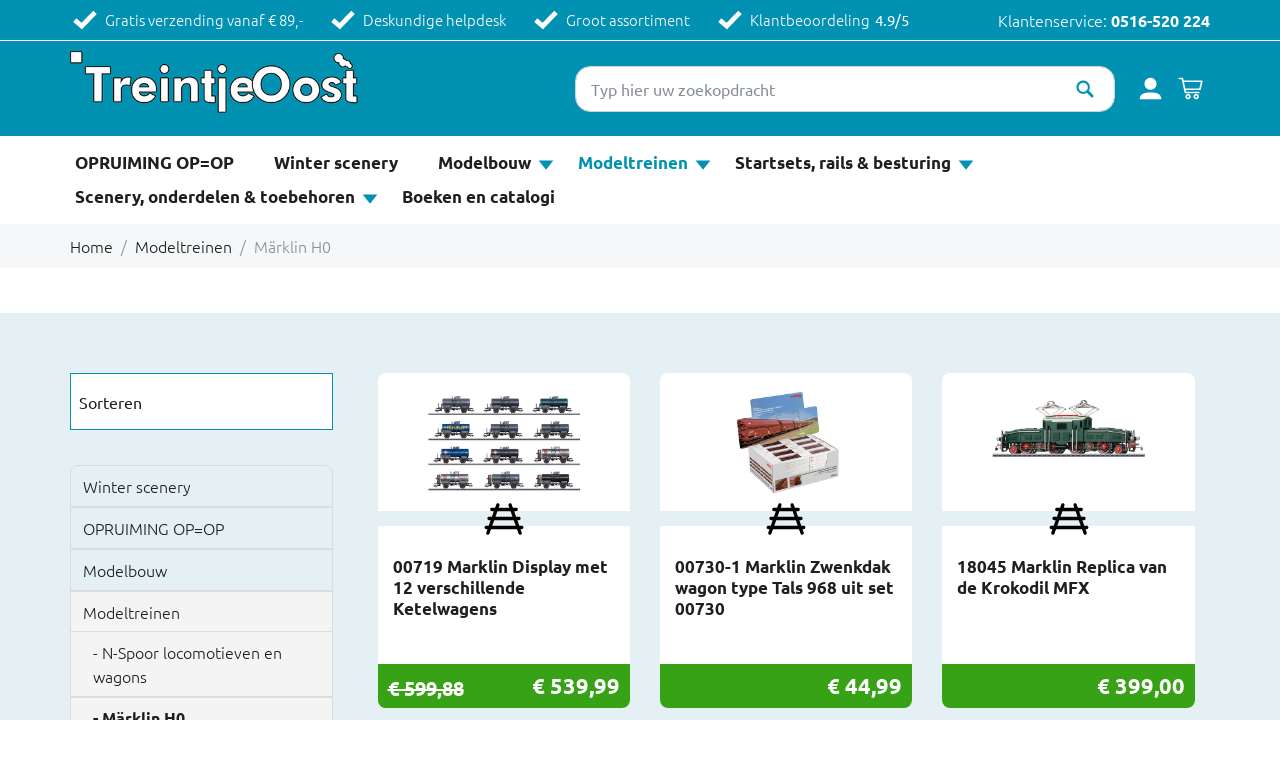

--- FILE ---
content_type: text/html; charset=UTF-8
request_url: https://www.treintjeoost.nl/modeltreinen/marklin-h0
body_size: 21277
content:
<!doctype html>
<html lang="nl">
    <head>
    <title>Märklin H0 | TreintjeOost</title>        
    <meta charset="utf-8">
    <base href="https://www.treintjeoost.nl/">
    <meta name="viewport" content="width=device-width, initial-scale=1, maximum-scale=5">
    <meta name="robots" content="index,follow" />
    <meta property="og:title" content="Märklin H0 | TreintjeOost" />
    <meta property="og:description" content="" />
    <meta property="og:image" content="" />    
    <meta property="og:type" content="article" />
    <meta property="og:site_name" content="TreintjeOost" />
    <meta property="og:url" content="https://www.treintjeoost.nl/modeltreinen/marklin-h0" />
    <meta property="twitter:card" content="summary"/>
    <meta property="twitter:url" content="https://www.treintjeoost.nl/modeltreinen/marklin-h0"/>
    <meta property="twitter:title" content="Märklin H0 | TreintjeOost"/>
    <meta property="twitter:description" content=""/>
    <meta property="twitter:image" content=""/>
    <meta name="description" content="" />
    <meta name="keywords" content="" />        
    <link rel="canonical" href="https://www.treintjeoost.nl/modeltreinen/marklin-h0" />
    <meta name="msapplication-TileImage" content="https://www.treintjeoost.nl//uploads/brand/favicon.png">
    <meta name="msapplication-TileColor" content="FFFFFF">
    <meta name="theme-color" content="FFFFFF">
    <meta name="msapplication-navbutton-color" content="FFFFFF">

            <link rel="preconnect" href="https://fonts.googleapis.com">
        <link rel="dns-prefetch" href="https://fonts.googleapis.com" />
        <link rel="preconnect" href="https://fonts.gstatic.com">
        <link rel="preconnect" href="https://www.googletagmanager.com">
    <link rel="dns-prefetch" href="https://www.googletagmanager.com" />
    <link rel="preconnect" href="https://www.google-analytics.com">
    <link rel="dns-prefetch" href="https://www.google-analytics.com" />

    <link rel="shortcut icon" type="image/ico" href="/uploads/brand/favicon.png">
    <link rel="apple-touch-icon" sizes="144x144" href="/uploads/brand/favicon.png">
    <script>!function(e){ "use strict";function t(e,t,n){ e.addEventListener?e.addEventListener(t,n,!1):e.attachEvent&&e.attachEvent("on"+t,n)}function n(t,n){ return e.localStorage&&localStorage[t+"_content"]&&localStorage[t+"_file"]===n}function o(t,o){ if(e.localStorage&&e.XMLHttpRequest)n(t,o)?r(localStorage[t+"_content"]):a(t,o);else{ var i=l.createElement("link");i.href=o,i.id=t,i.rel="stylesheet",i.type="text/css",l.getElementsByTagName("head")[0].appendChild(i),l.cookie=t}}function a(e,t){ var n=new XMLHttpRequest;n.open("GET",t,!0),n.onreadystatechange=function(){ 4===n.readyState&&200===n.status&&(r(n.responseText),localStorage[e+"_content"]=n.responseText,localStorage[e+"_file"]=t)},n.send()}function r(e){ var t=l.createElement("style");t.setAttribute("type","text/css"),l.getElementsByTagName("head")[0].appendChild(t),t.styleSheet?t.styleSheet.cssText=e:t.innerHTML=e}var l=e.document,i=function(e,t,n){ function o(e){ return l.body?e():void setTimeout(function(){ o(e)})}function a(){ i.addEventListener&&i.removeEventListener("load",a),i.media=n||"all"}var r,i=l.createElement("link");if(t)r=t;else{ var s=(l.body||l.getElementsByTagName("head")[0]).childNodes;r=s[s.length-1]}var c=l.styleSheets;i.rel="stylesheet",i.href=e,i.media="only x",o(function(){ r.parentNode.insertBefore(i,t?r:r.nextSibling)});var d=function(e){ for(var t=i.href,n=c.length;n--;)if(c[n].href===t)return e();setTimeout(function(){ d(e)})};return i.addEventListener&&i.addEventListener("load",a),i.onloadcssdefined=d,d(a),i};"undefined"!=typeof exports?exports.loadCSS=i:e.loadCSS=i,e.loadLocalStorageCSS=function(a,r){ n(a,r)||l.cookie.indexOf(a)>-1?o(a,r):t(e,"load",function(){ o(a,r)})}}(this);</script>
    <script id="loadcss__webfonts">loadLocalStorageCSS("webfonts", "/assets/fonts/fonts.css");</script>            <style type="text/css">*,*::before,*::after{ box-sizing:border-box}html{ font-family:sans-serif;line-height:1.15;-webkit-text-size-adjust:100%;-ms-text-size-adjust:100%;-ms-overflow-style:scrollbar;-webkit-tap-highlight-color:rgba(0,0,0,0)}@-ms-viewport{ width:device-width}article,aside,dialog,figcaption,figure,footer,header,hgroup,main,nav,section{ display:block}body{ margin:0;font-family:-apple-system,BlinkMacSystemFont,"Segoe UI",Roboto,"Helvetica Neue",Arial,sans-serif,"Apple Color Emoji","Segoe UI Emoji","Segoe UI Symbol";font-size:1rem;font-weight:400;line-height:1.5;color:#212529;text-align:left;background-color:#fff}[tabindex="-1"]:focus{ outline:0 !important}hr{ box-sizing:content-box;height:0;overflow:visible}h1,h2,h3,h4,h5,h6{ margin-top:0;margin-bottom:0.5rem}p{ margin-top:0;margin-bottom:1rem}abbr[title],abbr[data-original-title]{ text-decoration:underline;text-decoration:underline dotted;cursor:help;border-bottom:0}address{ margin-bottom:1rem;font-style:normal;line-height:inherit}ol,ul,dl{ margin-top:0;margin-bottom:1rem}ol ol, ul ul, ol ul, ul ol{ margin-bottom:0}dt{ font-weight:700}dd{ margin-bottom:0.5rem;margin-left:0}blockquote{ margin:0 0 1rem}dfn{ font-style:italic}b,strong{ font-weight:bolder}small{ font-size:80%}sub,sup{ position:relative;font-size:75%;line-height:0;vertical-align:baseline}sub{ bottom:-0.25em}sup{ top:-0.5em}a{ color:#0091b3;text-decoration:none;background-color:transparent;-webkit-text-decoration-skip:objects}a:hover{ color:#005366;text-decoration:underline}a:not([href]):not([tabindex]){ color:inherit;text-decoration:none}a:not([href]):not([tabindex]):focus,a:not([href]):not([tabindex]):hover{ color:inherit;text-decoration:none}a:not([href]):not([tabindex]):focus{ outline:0}pre,code,kbd,samp{ font-family:monospace,monospace;font-size:1em}pre{ margin-top:0;margin-bottom:1rem;overflow:auto;-ms-overflow-style:scrollbar}figure{ margin:0 0 1rem}img{ vertical-align:middle;border-style:none}svg:not(:root){ overflow:hidden}a,area,button,[role="button"],input:not([type="range"]),label,select,summary,textarea{ touch-action:manipulation}table{ border-collapse:collapse}caption{ padding-top:0.75rem;padding-bottom:0.75rem;color:#868e96;text-align:left;caption-side:bottom}th{ text-align:inherit}label{ display:inline-block;margin-bottom:0.5rem}button{ border-radius:0}button:focus{ outline:1px dotted;outline:5px auto -webkit-focus-ring-color}input,button,select,optgroup,textarea{ margin:0;font-family:inherit;font-size:inherit;line-height:inherit}button,input{ overflow:visible}button,select{ text-transform:none}button, html [type="button"],[type="reset"],[type="submit"]{ -webkit-appearance:button}button::-moz-focus-inner,[type="button"]::-moz-focus-inner,[type="reset"]::-moz-focus-inner,[type="submit"]::-moz-focus-inner{ padding:0;border-style:none}input[type="radio"],input[type="checkbox"]{ box-sizing:border-box;padding:0}input[type="date"],input[type="time"],input[type="datetime-local"],input[type="month"]{ -webkit-appearance:listbox}textarea{ overflow:auto;resize:vertical}fieldset{ min-width:0;padding:0;margin:0;border:0}legend{ display:block;width:100%;max-width:100%;padding:0;margin-bottom:0.5rem;font-size:1.5rem;line-height:inherit;color:inherit;white-space:normal}progress{ vertical-align:baseline}[type="number"]::-webkit-inner-spin-button,[type="number"]::-webkit-outer-spin-button{ height:auto}[type="search"]{ outline-offset:-2px;-webkit-appearance:none}[type="search"]::-webkit-search-cancel-button,[type="search"]::-webkit-search-decoration{ -webkit-appearance:none}::-webkit-file-upload-button{ font:inherit;-webkit-appearance:button}output{ display:inline-block}summary{ display:list-item;cursor:pointer}template{ display:none}[hidden]{ display:none !important}.img-fluid{ max-width:100%;height:auto}.img-thumbnail{ padding:0.25rem;background-color:#fff;border:1px solid #dee2e6;border-radius:0.25rem;max-width:100%;height:auto}.figure{ display:inline-block}.figure-img{ margin-bottom:0.5rem;line-height:1}.figure-caption{ font-size:90%;color:#868e96}.breadcrumb{ display:flex;flex-wrap:wrap;padding:0.75rem 1rem;margin-bottom:1rem;list-style:none;background-color:#f5f7f8;border-radius:0.25rem}.breadcrumb-item+.breadcrumb-item::before{ display:inline-block;padding-right:0.5rem;padding-left:0.5rem;color:#868e96;content:"/"}.breadcrumb-item+.breadcrumb-item:hover::before{ text-decoration:underline}.breadcrumb-item+.breadcrumb-item:hover::before{ text-decoration:none}.breadcrumb-item.active{ color:#868e96}.pagination{ display:flex;padding-left:0;list-style:none;border-radius:0.25rem}.pagination:empty{ display:none}.page-link{ position:relative;display:block;padding:0.5rem 0.75rem;margin-left:-1px;line-height:1.25;color:#0091b3;background-color:#fff;border:1px solid #dee2e6}.page-link:focus,.page-link:hover{ color:#005366;text-decoration:none;background-color:#e9ecef;border-color:#dee2e6}.page-link:not([disabled]):not(.disabled){ cursor:pointer}.page-item:first-child .page-link{ margin-left:0;border-top-left-radius:0.25rem;border-bottom-left-radius:0.25rem}.page-item:last-child .page-link{ border-top-right-radius:0.25rem;border-bottom-right-radius:0.25rem}.page-item.active .page-link{ z-index:1;color:#fff;background-color:#0091b3;border-color:#0091b3}.page-item.disabled .page-link{ color:#868e96;pointer-events:none;cursor:auto;background-color:#fff;border-color:#dee2e6}.pagination-lg .page-link{ padding:0.75rem 1.5rem;font-size:1.25rem;line-height:1.5}.pagination-lg .page-item:first-child .page-link{ border-top-left-radius:0.3rem;border-bottom-left-radius:0.3rem}.pagination-lg .page-item:last-child .page-link{ border-top-right-radius:0.3rem;border-bottom-right-radius:0.3rem}.pagination-sm .page-link{ padding:0.25rem 0.5rem;font-size:0.875rem;line-height:1.5}.pagination-sm .page-item:first-child .page-link{ border-top-left-radius:0.2rem;border-bottom-left-radius:0.2rem}.pagination-sm .page-item:last-child .page-link{ border-top-right-radius:0.2rem;border-bottom-right-radius:0.2rem}.container,.wrapper{ width:100%;padding-right:15px;padding-left:15px;margin-right:auto;margin-left:auto}@media (min-width: 576px){ .container,.wrapper{ max-width:540px}}@media (min-width: 768px){ .container,.wrapper{ max-width:720px}}@media (min-width: 992px){ .container,.wrapper{ max-width:960px}}@media (min-width: 1200px){ .container,.wrapper{ max-width:1170px}}.container-fluid{ width:100%;padding-right:15px;padding-left:15px;margin-right:auto;margin-left:auto}.row{ display:flex;flex-wrap:wrap;margin-right:-15px;margin-left:-15px}.no-gutters{ margin-right:0;margin-left:0}.no-gutters>.col,.no-gutters>[class*="col-"]{ padding-right:0;padding-left:0}.col-1,.col-2,.col-3,.col-4,.col-5,.col-6,.col-7,.col-8,.col-9,.col-10,.col-11,.col-12,.col,.col-auto,.col-sm-1,.col-sm-2,.col-sm-3,.col-sm-4,.col-sm-5,.col-sm-6,.col-sm-7,.col-sm-8,.col-sm-9,.col-sm-10,.col-sm-11,.col-sm-12,.col-sm,.col-sm-auto,.col-md-1,.col-md-2,.col-md-3,.col-md-4,.col-md-5,.col-md-6,.col-md-7,.col-md-8,.col-md-9,.col-md-10,.col-md-11,.col-md-12,.col-md,.col-md-auto,.col-lg-1,.col-lg-2,.col-lg-3,.col-lg-4,.col-lg-5,.col-lg-6,.col-lg-7,.col-lg-8,.col-lg-9,.col-lg-10,.col-lg-11,.col-lg-12,.col-lg,.col-lg-auto,.col-xl-1,.col-xl-2,.col-xl-3,.col-xl-4,.col-xl-5,.col-xl-6,.col-xl-7,.col-xl-8,.col-xl-9,.col-xl-10,.col-xl-11,.col-xl-12,.col-xl,.col-xl-auto{ position:relative;width:100%;min-height:1px;padding-right:15px;padding-left:15px}.col{ flex-basis:0;flex-grow:1;max-width:100%}.col-auto{ flex:0 0 auto;width:auto;max-width:none}.col-1{ flex:0 0 8.3333333333%;max-width:8.3333333333%}.col-2{ flex:0 0 16.6666666667%;max-width:16.6666666667%}.col-3{ flex:0 0 25%;max-width:25%}.col-4{ flex:0 0 33.3333333333%;max-width:33.3333333333%}.col-5{ flex:0 0 41.6666666667%;max-width:41.6666666667%}.col-6{ flex:0 0 50%;max-width:50%}.col-7{ flex:0 0 58.3333333333%;max-width:58.3333333333%}.col-8{ flex:0 0 66.6666666667%;max-width:66.6666666667%}.col-9{ flex:0 0 75%;max-width:75%}.col-10{ flex:0 0 83.3333333333%;max-width:83.3333333333%}.col-11{ flex:0 0 91.6666666667%;max-width:91.6666666667%}.col-12{ flex:0 0 100%;max-width:100%}.order-first{ order:-1}.order-1{ order:1}.order-2{ order:2}.order-3{ order:3}.order-4{ order:4}.order-5{ order:5}.order-6{ order:6}.order-7{ order:7}.order-8{ order:8}.order-9{ order:9}.order-10{ order:10}.order-11{ order:11}.order-12{ order:12}.offset-1{ margin-left:8.3333333333%}.offset-2{ margin-left:16.6666666667%}.offset-3{ margin-left:25%}.offset-4{ margin-left:33.3333333333%}.offset-5{ margin-left:41.6666666667%}.offset-6{ margin-left:50%}.offset-7{ margin-left:58.3333333333%}.offset-8{ margin-left:66.6666666667%}.offset-9{ margin-left:75%}.offset-10{ margin-left:83.3333333333%}.offset-11{ margin-left:91.6666666667%}@media (min-width: 576px){ .col-sm{ flex-basis:0;flex-grow:1;max-width:100%}.col-sm-auto{ flex:0 0 auto;width:auto;max-width:none}.col-sm-1{ flex:0 0 8.3333333333%;max-width:8.3333333333%}.col-sm-2{ flex:0 0 16.6666666667%;max-width:16.6666666667%}.col-sm-3{ flex:0 0 25%;max-width:25%}.col-sm-4{ flex:0 0 33.3333333333%;max-width:33.3333333333%}.col-sm-5{ flex:0 0 41.6666666667%;max-width:41.6666666667%}.col-sm-6{ flex:0 0 50%;max-width:50%}.col-sm-7{ flex:0 0 58.3333333333%;max-width:58.3333333333%}.col-sm-8{ flex:0 0 66.6666666667%;max-width:66.6666666667%}.col-sm-9{ flex:0 0 75%;max-width:75%}.col-sm-10{ flex:0 0 83.3333333333%;max-width:83.3333333333%}.col-sm-11{ flex:0 0 91.6666666667%;max-width:91.6666666667%}.col-sm-12{ flex:0 0 100%;max-width:100%}.order-sm-first{ order:-1}.order-sm-1{ order:1}.order-sm-2{ order:2}.order-sm-3{ order:3}.order-sm-4{ order:4}.order-sm-5{ order:5}.order-sm-6{ order:6}.order-sm-7{ order:7}.order-sm-8{ order:8}.order-sm-9{ order:9}.order-sm-10{ order:10}.order-sm-11{ order:11}.order-sm-12{ order:12}.offset-sm-0{ margin-left:0}.offset-sm-1{ margin-left:8.3333333333%}.offset-sm-2{ margin-left:16.6666666667%}.offset-sm-3{ margin-left:25%}.offset-sm-4{ margin-left:33.3333333333%}.offset-sm-5{ margin-left:41.6666666667%}.offset-sm-6{ margin-left:50%}.offset-sm-7{ margin-left:58.3333333333%}.offset-sm-8{ margin-left:66.6666666667%}.offset-sm-9{ margin-left:75%}.offset-sm-10{ margin-left:83.3333333333%}.offset-sm-11{ margin-left:91.6666666667%}}@media (min-width: 768px){ .col-md{ flex-basis:0;flex-grow:1;max-width:100%}.col-md-auto{ flex:0 0 auto;width:auto;max-width:none}.col-md-1{ flex:0 0 8.3333333333%;max-width:8.3333333333%}.col-md-2{ flex:0 0 16.6666666667%;max-width:16.6666666667%}.col-md-3{ flex:0 0 25%;max-width:25%}.col-md-4{ flex:0 0 33.3333333333%;max-width:33.3333333333%}.col-md-5{ flex:0 0 41.6666666667%;max-width:41.6666666667%}.col-md-6{ flex:0 0 50%;max-width:50%}.col-md-7{ flex:0 0 58.3333333333%;max-width:58.3333333333%}.col-md-8{ flex:0 0 66.6666666667%;max-width:66.6666666667%}.col-md-9{ flex:0 0 75%;max-width:75%}.col-md-10{ flex:0 0 83.3333333333%;max-width:83.3333333333%}.col-md-11{ flex:0 0 91.6666666667%;max-width:91.6666666667%}.col-md-12{ flex:0 0 100%;max-width:100%}.order-md-first{ order:-1}.order-md-1{ order:1}.order-md-2{ order:2}.order-md-3{ order:3}.order-md-4{ order:4}.order-md-5{ order:5}.order-md-6{ order:6}.order-md-7{ order:7}.order-md-8{ order:8}.order-md-9{ order:9}.order-md-10{ order:10}.order-md-11{ order:11}.order-md-12{ order:12}.offset-md-0{ margin-left:0}.offset-md-1{ margin-left:8.3333333333%}.offset-md-2{ margin-left:16.6666666667%}.offset-md-3{ margin-left:25%}.offset-md-4{ margin-left:33.3333333333%}.offset-md-5{ margin-left:41.6666666667%}.offset-md-6{ margin-left:50%}.offset-md-7{ margin-left:58.3333333333%}.offset-md-8{ margin-left:66.6666666667%}.offset-md-9{ margin-left:75%}.offset-md-10{ margin-left:83.3333333333%}.offset-md-11{ margin-left:91.6666666667%}}@media (min-width: 992px){ .col-lg{ flex-basis:0;flex-grow:1;max-width:100%}.col-lg-auto{ flex:0 0 auto;width:auto;max-width:none}.col-lg-1{ flex:0 0 8.3333333333%;max-width:8.3333333333%}.col-lg-2{ flex:0 0 16.6666666667%;max-width:16.6666666667%}.col-lg-3{ flex:0 0 25%;max-width:25%}.col-lg-4{ flex:0 0 33.3333333333%;max-width:33.3333333333%}.col-lg-5{ flex:0 0 41.6666666667%;max-width:41.6666666667%}.col-lg-6{ flex:0 0 50%;max-width:50%}.col-lg-7{ flex:0 0 58.3333333333%;max-width:58.3333333333%}.col-lg-8{ flex:0 0 66.6666666667%;max-width:66.6666666667%}.col-lg-9{ flex:0 0 75%;max-width:75%}.col-lg-10{ flex:0 0 83.3333333333%;max-width:83.3333333333%}.col-lg-11{ flex:0 0 91.6666666667%;max-width:91.6666666667%}.col-lg-12{ flex:0 0 100%;max-width:100%}.order-lg-first{ order:-1}.order-lg-1{ order:1}.order-lg-2{ order:2}.order-lg-3{ order:3}.order-lg-4{ order:4}.order-lg-5{ order:5}.order-lg-6{ order:6}.order-lg-7{ order:7}.order-lg-8{ order:8}.order-lg-9{ order:9}.order-lg-10{ order:10}.order-lg-11{ order:11}.order-lg-12{ order:12}.offset-lg-0{ margin-left:0}.offset-lg-1{ margin-left:8.3333333333%}.offset-lg-2{ margin-left:16.6666666667%}.offset-lg-3{ margin-left:25%}.offset-lg-4{ margin-left:33.3333333333%}.offset-lg-5{ margin-left:41.6666666667%}.offset-lg-6{ margin-left:50%}.offset-lg-7{ margin-left:58.3333333333%}.offset-lg-8{ margin-left:66.6666666667%}.offset-lg-9{ margin-left:75%}.offset-lg-10{ margin-left:83.3333333333%}.offset-lg-11{ margin-left:91.6666666667%}}@media (min-width: 1200px){ .col-xl{ flex-basis:0;flex-grow:1;max-width:100%}.col-xl-auto{ flex:0 0 auto;width:auto;max-width:none}.col-xl-1{ flex:0 0 8.3333333333%;max-width:8.3333333333%}.col-xl-2{ flex:0 0 16.6666666667%;max-width:16.6666666667%}.col-xl-3{ flex:0 0 25%;max-width:25%}.col-xl-4{ flex:0 0 33.3333333333%;max-width:33.3333333333%}.col-xl-5{ flex:0 0 41.6666666667%;max-width:41.6666666667%}.col-xl-6{ flex:0 0 50%;max-width:50%}.col-xl-7{ flex:0 0 58.3333333333%;max-width:58.3333333333%}.col-xl-8{ flex:0 0 66.6666666667%;max-width:66.6666666667%}.col-xl-9{ flex:0 0 75%;max-width:75%}.col-xl-10{ flex:0 0 83.3333333333%;max-width:83.3333333333%}.col-xl-11{ flex:0 0 91.6666666667%;max-width:91.6666666667%}.col-xl-12{ flex:0 0 100%;max-width:100%}.order-xl-first{ order:-1}.order-xl-1{ order:1}.order-xl-2{ order:2}.order-xl-3{ order:3}.order-xl-4{ order:4}.order-xl-5{ order:5}.order-xl-6{ order:6}.order-xl-7{ order:7}.order-xl-8{ order:8}.order-xl-9{ order:9}.order-xl-10{ order:10}.order-xl-11{ order:11}.order-xl-12{ order:12}.offset-xl-0{ margin-left:0}.offset-xl-1{ margin-left:8.3333333333%}.offset-xl-2{ margin-left:16.6666666667%}.offset-xl-3{ margin-left:25%}.offset-xl-4{ margin-left:33.3333333333%}.offset-xl-5{ margin-left:41.6666666667%}.offset-xl-6{ margin-left:50%}.offset-xl-7{ margin-left:58.3333333333%}.offset-xl-8{ margin-left:66.6666666667%}.offset-xl-9{ margin-left:75%}.offset-xl-10{ margin-left:83.3333333333%}.offset-xl-11{ margin-left:91.6666666667%}}.align-baseline{ vertical-align:baseline !important}.align-top{ vertical-align:top !important}.align-middle{ vertical-align:middle !important}.align-bottom{ vertical-align:bottom !important}.align-text-bottom{ vertical-align:text-bottom !important}.align-text-top{ vertical-align:text-top !important}.bg-primary{ background-color:#0091b3 !important}a.bg-primary:focus,button.bg-primary:focus,a.bg-primary:hover,button.bg-primary:hover{ background-color:#006780 !important}.bg-secondary{ background-color:#868e96 !important}a.bg-secondary:focus,button.bg-secondary:focus,a.bg-secondary:hover,button.bg-secondary:hover{ background-color:#6c747c !important}.bg-success{ background-color:#28a745 !important}a.bg-success:focus,button.bg-success:focus,a.bg-success:hover,button.bg-success:hover{ background-color:#1e7d34 !important}.bg-info{ background-color:#17a2b8 !important}a.bg-info:focus,button.bg-info:focus,a.bg-info:hover,button.bg-info:hover{ background-color:#117a8a !important}.bg-warning{ background-color:#ffc107 !important}a.bg-warning:focus,button.bg-warning:focus,a.bg-warning:hover,button.bg-warning:hover{ background-color:#d39e00 !important}.bg-danger{ background-color:#db001b !important}a.bg-danger:focus,button.bg-danger:focus,a.bg-danger:hover,button.bg-danger:hover{ background-color:#a80014 !important}.bg-light{ background-color:#f8f9fa !important}a.bg-light:focus,button.bg-light:focus,a.bg-light:hover,button.bg-light:hover{ background-color:#dadfe4 !important}.bg-dark{ background-color:#343a40 !important}a.bg-dark:focus,button.bg-dark:focus,a.bg-dark:hover,button.bg-dark:hover{ background-color:#1d2023 !important}.bg-white{ background-color:#fff !important}.bg-transparent{ background-color:transparent !important}.border{ border:1px solid #e9ecef !important}.border-0{ border:0 !important}.border-top-0{ border-top:0 !important}.border-right-0{ border-right:0 !important}.border-bottom-0{ border-bottom:0 !important}.border-left-0{ border-left:0 !important}.border-primary{ border-color:#0091b3 !important}.border-secondary{ border-color:#868e96 !important}.border-success{ border-color:#28a745 !important}.border-info{ border-color:#17a2b8 !important}.border-warning{ border-color:#ffc107 !important}.border-danger{ border-color:#db001b !important}.border-light{ border-color:#f8f9fa !important}.border-dark{ border-color:#343a40 !important}.border-white{ border-color:#fff !important}.rounded{ border-radius:0.25rem !important}.rounded-top{ border-top-left-radius:0.25rem !important;border-top-right-radius:0.25rem !important}.rounded-right{ border-top-right-radius:0.25rem !important;border-bottom-right-radius:0.25rem !important}.rounded-bottom{ border-bottom-right-radius:0.25rem !important;border-bottom-left-radius:0.25rem !important}.rounded-left{ border-top-left-radius:0.25rem !important;border-bottom-left-radius:0.25rem !important}.rounded-circle{ border-radius:50% !important}.rounded-0{ border-radius:0 !important}.clearfix::after{ display:block;clear:both;content:""}.d-none{ display:none !important}.d-inline{ display:inline !important}.d-inline-block{ display:inline-block !important}.d-block{ display:block !important}.d-table{ display:table !important}.d-table-row{ display:table-row !important}.d-table-cell{ display:table-cell !important}.d-flex{ display:flex !important}.d-inline-flex{ display:inline-flex !important}@media (min-width: 576px){ .d-sm-none{ display:none !important}.d-sm-inline{ display:inline !important}.d-sm-inline-block{ display:inline-block !important}.d-sm-block{ display:block !important}.d-sm-table{ display:table !important}.d-sm-table-row{ display:table-row !important}.d-sm-table-cell{ display:table-cell !important}.d-sm-flex{ display:flex !important}.d-sm-inline-flex{ display:inline-flex !important}}@media (min-width: 768px){ .d-md-none{ display:none !important}.d-md-inline{ display:inline !important}.d-md-inline-block{ display:inline-block !important}.d-md-block{ display:block !important}.d-md-table{ display:table !important}.d-md-table-row{ display:table-row !important}.d-md-table-cell{ display:table-cell !important}.d-md-flex{ display:flex !important}.d-md-inline-flex{ display:inline-flex !important}}@media (min-width: 992px){ .d-lg-none{ display:none !important}.d-lg-inline{ display:inline !important}.d-lg-inline-block{ display:inline-block !important}.d-lg-block{ display:block !important}.d-lg-table{ display:table !important}.d-lg-table-row{ display:table-row !important}.d-lg-table-cell{ display:table-cell !important}.d-lg-flex{ display:flex !important}.d-lg-inline-flex{ display:inline-flex !important}}@media (min-width: 1200px){ .d-xl-none{ display:none !important}.d-xl-inline{ display:inline !important}.d-xl-inline-block{ display:inline-block !important}.d-xl-block{ display:block !important}.d-xl-table{ display:table !important}.d-xl-table-row{ display:table-row !important}.d-xl-table-cell{ display:table-cell !important}.d-xl-flex{ display:flex !important}.d-xl-inline-flex{ display:inline-flex !important}}.d-print-block{ display:none !important}@media print{ .d-print-block{ display:block !important}}.d-print-inline{ display:none !important}@media print{ .d-print-inline{ display:inline !important}}.d-print-inline-block{ display:none !important}@media print{ .d-print-inline-block{ display:inline-block !important}}@media print{ .d-print-none{ display:none !important}}.embed-responsive{ position:relative;display:block;width:100%;padding:0;overflow:hidden}.embed-responsive::before{ display:block;content:""}.embed-responsive .embed-responsive-item, .embed-responsive iframe, .embed-responsive embed, .embed-responsive object, .embed-responsive video{ position:absolute;top:0;bottom:0;left:0;width:100%;height:100%;border:0}.embed-responsive-21by9::before{ padding-top:42.8571428571%}.embed-responsive-16by9::before{ padding-top:56.25%}.embed-responsive-4by3::before{ padding-top:75%}.embed-responsive-1by1::before{ padding-top:100%}.flex-row{ flex-direction:row !important}.flex-column{ flex-direction:column !important}.flex-row-reverse{ flex-direction:row-reverse !important}.flex-column-reverse{ flex-direction:column-reverse !important}.flex-wrap{ flex-wrap:wrap !important}.flex-nowrap{ flex-wrap:nowrap !important}.flex-wrap-reverse{ flex-wrap:wrap-reverse !important}.justify-content-start{ justify-content:flex-start !important}.justify-content-end{ justify-content:flex-end !important}.justify-content-center{ justify-content:center !important}.justify-content-between{ justify-content:space-between !important}.justify-content-around{ justify-content:space-around !important}.align-items-start{ align-items:flex-start !important}.align-items-end{ align-items:flex-end !important}.align-items-center{ align-items:center !important}.align-items-baseline{ align-items:baseline !important}.align-items-stretch{ align-items:stretch !important}.align-content-start{ align-content:flex-start !important}.align-content-end{ align-content:flex-end !important}.align-content-center{ align-content:center !important}.align-content-between{ align-content:space-between !important}.align-content-around{ align-content:space-around !important}.align-content-stretch{ align-content:stretch !important}.align-self-auto{ align-self:auto !important}.align-self-start{ align-self:flex-start !important}.align-self-end{ align-self:flex-end !important}.align-self-center{ align-self:center !important}.align-self-baseline{ align-self:baseline !important}.align-self-stretch{ align-self:stretch !important}@media (min-width: 576px){ .flex-sm-row{ flex-direction:row !important}.flex-sm-column{ flex-direction:column !important}.flex-sm-row-reverse{ flex-direction:row-reverse !important}.flex-sm-column-reverse{ flex-direction:column-reverse !important}.flex-sm-wrap{ flex-wrap:wrap !important}.flex-sm-nowrap{ flex-wrap:nowrap !important}.flex-sm-wrap-reverse{ flex-wrap:wrap-reverse !important}.justify-content-sm-start{ justify-content:flex-start !important}.justify-content-sm-end{ justify-content:flex-end !important}.justify-content-sm-center{ justify-content:center !important}.justify-content-sm-between{ justify-content:space-between !important}.justify-content-sm-around{ justify-content:space-around !important}.align-items-sm-start{ align-items:flex-start !important}.align-items-sm-end{ align-items:flex-end !important}.align-items-sm-center{ align-items:center !important}.align-items-sm-baseline{ align-items:baseline !important}.align-items-sm-stretch{ align-items:stretch !important}.align-content-sm-start{ align-content:flex-start !important}.align-content-sm-end{ align-content:flex-end !important}.align-content-sm-center{ align-content:center !important}.align-content-sm-between{ align-content:space-between !important}.align-content-sm-around{ align-content:space-around !important}.align-content-sm-stretch{ align-content:stretch !important}.align-self-sm-auto{ align-self:auto !important}.align-self-sm-start{ align-self:flex-start !important}.align-self-sm-end{ align-self:flex-end !important}.align-self-sm-center{ align-self:center !important}.align-self-sm-baseline{ align-self:baseline !important}.align-self-sm-stretch{ align-self:stretch !important}}@media (min-width: 768px){ .flex-md-row{ flex-direction:row !important}.flex-md-column{ flex-direction:column !important}.flex-md-row-reverse{ flex-direction:row-reverse !important}.flex-md-column-reverse{ flex-direction:column-reverse !important}.flex-md-wrap{ flex-wrap:wrap !important}.flex-md-nowrap{ flex-wrap:nowrap !important}.flex-md-wrap-reverse{ flex-wrap:wrap-reverse !important}.justify-content-md-start{ justify-content:flex-start !important}.justify-content-md-end{ justify-content:flex-end !important}.justify-content-md-center{ justify-content:center !important}.justify-content-md-between{ justify-content:space-between !important}.justify-content-md-around{ justify-content:space-around !important}.align-items-md-start{ align-items:flex-start !important}.align-items-md-end{ align-items:flex-end !important}.align-items-md-center{ align-items:center !important}.align-items-md-baseline{ align-items:baseline !important}.align-items-md-stretch{ align-items:stretch !important}.align-content-md-start{ align-content:flex-start !important}.align-content-md-end{ align-content:flex-end !important}.align-content-md-center{ align-content:center !important}.align-content-md-between{ align-content:space-between !important}.align-content-md-around{ align-content:space-around !important}.align-content-md-stretch{ align-content:stretch !important}.align-self-md-auto{ align-self:auto !important}.align-self-md-start{ align-self:flex-start !important}.align-self-md-end{ align-self:flex-end !important}.align-self-md-center{ align-self:center !important}.align-self-md-baseline{ align-self:baseline !important}.align-self-md-stretch{ align-self:stretch !important}}@media (min-width: 992px){ .flex-lg-row{ flex-direction:row !important}.flex-lg-column{ flex-direction:column !important}.flex-lg-row-reverse{ flex-direction:row-reverse !important}.flex-lg-column-reverse{ flex-direction:column-reverse !important}.flex-lg-wrap{ flex-wrap:wrap !important}.flex-lg-nowrap{ flex-wrap:nowrap !important}.flex-lg-wrap-reverse{ flex-wrap:wrap-reverse !important}.justify-content-lg-start{ justify-content:flex-start !important}.justify-content-lg-end{ justify-content:flex-end !important}.justify-content-lg-center{ justify-content:center !important}.justify-content-lg-between{ justify-content:space-between !important}.justify-content-lg-around{ justify-content:space-around !important}.align-items-lg-start{ align-items:flex-start !important}.align-items-lg-end{ align-items:flex-end !important}.align-items-lg-center{ align-items:center !important}.align-items-lg-baseline{ align-items:baseline !important}.align-items-lg-stretch{ align-items:stretch !important}.align-content-lg-start{ align-content:flex-start !important}.align-content-lg-end{ align-content:flex-end !important}.align-content-lg-center{ align-content:center !important}.align-content-lg-between{ align-content:space-between !important}.align-content-lg-around{ align-content:space-around !important}.align-content-lg-stretch{ align-content:stretch !important}.align-self-lg-auto{ align-self:auto !important}.align-self-lg-start{ align-self:flex-start !important}.align-self-lg-end{ align-self:flex-end !important}.align-self-lg-center{ align-self:center !important}.align-self-lg-baseline{ align-self:baseline !important}.align-self-lg-stretch{ align-self:stretch !important}}@media (min-width: 1200px){ .flex-xl-row{ flex-direction:row !important}.flex-xl-column{ flex-direction:column !important}.flex-xl-row-reverse{ flex-direction:row-reverse !important}.flex-xl-column-reverse{ flex-direction:column-reverse !important}.flex-xl-wrap{ flex-wrap:wrap !important}.flex-xl-nowrap{ flex-wrap:nowrap !important}.flex-xl-wrap-reverse{ flex-wrap:wrap-reverse !important}.justify-content-xl-start{ justify-content:flex-start !important}.justify-content-xl-end{ justify-content:flex-end !important}.justify-content-xl-center{ justify-content:center !important}.justify-content-xl-between{ justify-content:space-between !important}.justify-content-xl-around{ justify-content:space-around !important}.align-items-xl-start{ align-items:flex-start !important}.align-items-xl-end{ align-items:flex-end !important}.align-items-xl-center{ align-items:center !important}.align-items-xl-baseline{ align-items:baseline !important}.align-items-xl-stretch{ align-items:stretch !important}.align-content-xl-start{ align-content:flex-start !important}.align-content-xl-end{ align-content:flex-end !important}.align-content-xl-center{ align-content:center !important}.align-content-xl-between{ align-content:space-between !important}.align-content-xl-around{ align-content:space-around !important}.align-content-xl-stretch{ align-content:stretch !important}.align-self-xl-auto{ align-self:auto !important}.align-self-xl-start{ align-self:flex-start !important}.align-self-xl-end{ align-self:flex-end !important}.align-self-xl-center{ align-self:center !important}.align-self-xl-baseline{ align-self:baseline !important}.align-self-xl-stretch{ align-self:stretch !important}}.float-left{ float:left !important}.float-right{ float:right !important}.float-none{ float:none !important}@media (min-width: 576px){ .float-sm-left{ float:left !important}.float-sm-right{ float:right !important}.float-sm-none{ float:none !important}}@media (min-width: 768px){ .float-md-left{ float:left !important}.float-md-right{ float:right !important}.float-md-none{ float:none !important}}@media (min-width: 992px){ .float-lg-left{ float:left !important}.float-lg-right{ float:right !important}.float-lg-none{ float:none !important}}@media (min-width: 1200px){ .float-xl-left{ float:left !important}.float-xl-right{ float:right !important}.float-xl-none{ float:none !important}}.position-static{ position:static !important}.position-relative{ position:relative !important}.position-absolute{ position:absolute !important}.position-fixed{ position:fixed !important}.position-sticky{ position:sticky !important}.fixed-top{ position:fixed;top:0;right:0;left:0;z-index:1030}.fixed-bottom{ position:fixed;right:0;bottom:0;left:0;z-index:1030}@supports (position: sticky){ position:sticky;top:0;z-index:1020}.sr-only{ position:absolute;width:1px;height:1px;padding:0;overflow:hidden;clip:rect(0,0,0,0);white-space:nowrap;clip-path:inset(50%);border:0}.sr-only-focusable:active,.sr-only-focusable:focus{ position:static;width:auto;height:auto;overflow:visible;clip:auto;white-space:normal;clip-path:none}.w-25{ width:25% !important}.w-50{ width:50% !important}.w-75{ width:75% !important}.w-100{ width:100% !important}.h-25{ height:25% !important}.h-50{ height:50% !important}.h-75{ height:75% !important}.h-100{ height:100% !important}.mw-100{ max-width:100% !important}.mh-100{ max-height:100% !important}.m-0{ margin:0 !important}.mt-0,.my-0{ margin-top:0 !important}.mr-0,.mx-0{ margin-right:0 !important}.mb-0,.my-0{ margin-bottom:0 !important}.ml-0,.mx-0{ margin-left:0 !important}.m-1{ margin:0.25rem !important}.mt-1,.my-1{ margin-top:0.25rem !important}.mr-1,.mx-1{ margin-right:0.25rem !important}.mb-1,.my-1{ margin-bottom:0.25rem !important}.ml-1,.mx-1{ margin-left:0.25rem !important}.m-2{ margin:0.5rem !important}.mt-2,.my-2{ margin-top:0.5rem !important}.mr-2,.mx-2{ margin-right:0.5rem !important}.mb-2,.my-2{ margin-bottom:0.5rem !important}.ml-2,.mx-2{ margin-left:0.5rem !important}.m-3{ margin:1rem !important}.mt-3,.my-3{ margin-top:1rem !important}.mr-3,.mx-3{ margin-right:1rem !important}.mb-3,.my-3{ margin-bottom:1rem !important}.ml-3,.mx-3{ margin-left:1rem !important}.m-4{ margin:1.5rem !important}.mt-4,.my-4{ margin-top:1.5rem !important}.mr-4,.mx-4{ margin-right:1.5rem !important}.mb-4,.my-4{ margin-bottom:1.5rem !important}.ml-4,.mx-4{ margin-left:1.5rem !important}.m-5{ margin:3rem !important}.mt-5,.my-5{ margin-top:3rem !important}.mr-5,.mx-5{ margin-right:3rem !important}.mb-5,.my-5{ margin-bottom:3rem !important}.ml-5,.mx-5{ margin-left:3rem !important}.p-0{ padding:0 !important}.pt-0,.py-0{ padding-top:0 !important}.pr-0,.px-0{ padding-right:0 !important}.pb-0,.py-0{ padding-bottom:0 !important}.pl-0,.px-0{ padding-left:0 !important}.p-1{ padding:0.25rem !important}.pt-1,.py-1{ padding-top:0.25rem !important}.pr-1,.px-1{ padding-right:0.25rem !important}.pb-1,.py-1{ padding-bottom:0.25rem !important}.pl-1,.px-1{ padding-left:0.25rem !important}.p-2{ padding:0.5rem !important}.pt-2,.py-2{ padding-top:0.5rem !important}.pr-2,.px-2{ padding-right:0.5rem !important}.pb-2,.py-2{ padding-bottom:0.5rem !important}.pl-2,.px-2{ padding-left:0.5rem !important}.p-3{ padding:1rem !important}.pt-3,.py-3{ padding-top:1rem !important}.pr-3,.px-3{ padding-right:1rem !important}.pb-3,.py-3{ padding-bottom:1rem !important}.pl-3,.px-3{ padding-left:1rem !important}.p-4{ padding:1.5rem !important}.pt-4,.py-4{ padding-top:1.5rem !important}.pr-4,.px-4{ padding-right:1.5rem !important}.pb-4,.py-4{ padding-bottom:1.5rem !important}.pl-4,.px-4{ padding-left:1.5rem !important}.p-5{ padding:3rem !important}.pt-5,.py-5{ padding-top:3rem !important}.pr-5,.px-5{ padding-right:3rem !important}.pb-5,.py-5{ padding-bottom:3rem !important}.pl-5,.px-5{ padding-left:3rem !important}.m-auto{ margin:auto !important}.mt-auto,.my-auto{ margin-top:auto !important}.mr-auto,.mx-auto{ margin-right:auto !important}.mb-auto,.my-auto{ margin-bottom:auto !important}.ml-auto,.mx-auto{ margin-left:auto !important}@media (min-width: 576px){ .m-sm-0{ margin:0 !important}.mt-sm-0,.my-sm-0{ margin-top:0 !important}.mr-sm-0,.mx-sm-0{ margin-right:0 !important}.mb-sm-0,.my-sm-0{ margin-bottom:0 !important}.ml-sm-0,.mx-sm-0{ margin-left:0 !important}.m-sm-1{ margin:0.25rem !important}.mt-sm-1,.my-sm-1{ margin-top:0.25rem !important}.mr-sm-1,.mx-sm-1{ margin-right:0.25rem !important}.mb-sm-1,.my-sm-1{ margin-bottom:0.25rem !important}.ml-sm-1,.mx-sm-1{ margin-left:0.25rem !important}.m-sm-2{ margin:0.5rem !important}.mt-sm-2,.my-sm-2{ margin-top:0.5rem !important}.mr-sm-2,.mx-sm-2{ margin-right:0.5rem !important}.mb-sm-2,.my-sm-2{ margin-bottom:0.5rem !important}.ml-sm-2,.mx-sm-2{ margin-left:0.5rem !important}.m-sm-3{ margin:1rem !important}.mt-sm-3,.my-sm-3{ margin-top:1rem !important}.mr-sm-3,.mx-sm-3{ margin-right:1rem !important}.mb-sm-3,.my-sm-3{ margin-bottom:1rem !important}.ml-sm-3,.mx-sm-3{ margin-left:1rem !important}.m-sm-4{ margin:1.5rem !important}.mt-sm-4,.my-sm-4{ margin-top:1.5rem !important}.mr-sm-4,.mx-sm-4{ margin-right:1.5rem !important}.mb-sm-4,.my-sm-4{ margin-bottom:1.5rem !important}.ml-sm-4,.mx-sm-4{ margin-left:1.5rem !important}.m-sm-5{ margin:3rem !important}.mt-sm-5,.my-sm-5{ margin-top:3rem !important}.mr-sm-5,.mx-sm-5{ margin-right:3rem !important}.mb-sm-5,.my-sm-5{ margin-bottom:3rem !important}.ml-sm-5,.mx-sm-5{ margin-left:3rem !important}.p-sm-0{ padding:0 !important}.pt-sm-0,.py-sm-0{ padding-top:0 !important}.pr-sm-0,.px-sm-0{ padding-right:0 !important}.pb-sm-0,.py-sm-0{ padding-bottom:0 !important}.pl-sm-0,.px-sm-0{ padding-left:0 !important}.p-sm-1{ padding:0.25rem !important}.pt-sm-1,.py-sm-1{ padding-top:0.25rem !important}.pr-sm-1,.px-sm-1{ padding-right:0.25rem !important}.pb-sm-1,.py-sm-1{ padding-bottom:0.25rem !important}.pl-sm-1,.px-sm-1{ padding-left:0.25rem !important}.p-sm-2{ padding:0.5rem !important}.pt-sm-2,.py-sm-2{ padding-top:0.5rem !important}.pr-sm-2,.px-sm-2{ padding-right:0.5rem !important}.pb-sm-2,.py-sm-2{ padding-bottom:0.5rem !important}.pl-sm-2,.px-sm-2{ padding-left:0.5rem !important}.p-sm-3{ padding:1rem !important}.pt-sm-3,.py-sm-3{ padding-top:1rem !important}.pr-sm-3,.px-sm-3{ padding-right:1rem !important}.pb-sm-3,.py-sm-3{ padding-bottom:1rem !important}.pl-sm-3,.px-sm-3{ padding-left:1rem !important}.p-sm-4{ padding:1.5rem !important}.pt-sm-4,.py-sm-4{ padding-top:1.5rem !important}.pr-sm-4,.px-sm-4{ padding-right:1.5rem !important}.pb-sm-4,.py-sm-4{ padding-bottom:1.5rem !important}.pl-sm-4,.px-sm-4{ padding-left:1.5rem !important}.p-sm-5{ padding:3rem !important}.pt-sm-5,.py-sm-5{ padding-top:3rem !important}.pr-sm-5,.px-sm-5{ padding-right:3rem !important}.pb-sm-5,.py-sm-5{ padding-bottom:3rem !important}.pl-sm-5,.px-sm-5{ padding-left:3rem !important}.m-sm-auto{ margin:auto !important}.mt-sm-auto,.my-sm-auto{ margin-top:auto !important}.mr-sm-auto,.mx-sm-auto{ margin-right:auto !important}.mb-sm-auto,.my-sm-auto{ margin-bottom:auto !important}.ml-sm-auto,.mx-sm-auto{ margin-left:auto !important}}@media (min-width: 768px){ .m-md-0{ margin:0 !important}.mt-md-0,.my-md-0{ margin-top:0 !important}.mr-md-0,.mx-md-0{ margin-right:0 !important}.mb-md-0,.my-md-0{ margin-bottom:0 !important}.ml-md-0,.mx-md-0{ margin-left:0 !important}.m-md-1{ margin:0.25rem !important}.mt-md-1,.my-md-1{ margin-top:0.25rem !important}.mr-md-1,.mx-md-1{ margin-right:0.25rem !important}.mb-md-1,.my-md-1{ margin-bottom:0.25rem !important}.ml-md-1,.mx-md-1{ margin-left:0.25rem !important}.m-md-2{ margin:0.5rem !important}.mt-md-2,.my-md-2{ margin-top:0.5rem !important}.mr-md-2,.mx-md-2{ margin-right:0.5rem !important}.mb-md-2,.my-md-2{ margin-bottom:0.5rem !important}.ml-md-2,.mx-md-2{ margin-left:0.5rem !important}.m-md-3{ margin:1rem !important}.mt-md-3,.my-md-3{ margin-top:1rem !important}.mr-md-3,.mx-md-3{ margin-right:1rem !important}.mb-md-3,.my-md-3{ margin-bottom:1rem !important}.ml-md-3,.mx-md-3{ margin-left:1rem !important}.m-md-4{ margin:1.5rem !important}.mt-md-4,.my-md-4{ margin-top:1.5rem !important}.mr-md-4,.mx-md-4{ margin-right:1.5rem !important}.mb-md-4,.my-md-4{ margin-bottom:1.5rem !important}.ml-md-4,.mx-md-4{ margin-left:1.5rem !important}.m-md-5{ margin:3rem !important}.mt-md-5,.my-md-5{ margin-top:3rem !important}.mr-md-5,.mx-md-5{ margin-right:3rem !important}.mb-md-5,.my-md-5{ margin-bottom:3rem !important}.ml-md-5,.mx-md-5{ margin-left:3rem !important}.p-md-0{ padding:0 !important}.pt-md-0,.py-md-0{ padding-top:0 !important}.pr-md-0,.px-md-0{ padding-right:0 !important}.pb-md-0,.py-md-0{ padding-bottom:0 !important}.pl-md-0,.px-md-0{ padding-left:0 !important}.p-md-1{ padding:0.25rem !important}.pt-md-1,.py-md-1{ padding-top:0.25rem !important}.pr-md-1,.px-md-1{ padding-right:0.25rem !important}.pb-md-1,.py-md-1{ padding-bottom:0.25rem !important}.pl-md-1,.px-md-1{ padding-left:0.25rem !important}.p-md-2{ padding:0.5rem !important}.pt-md-2,.py-md-2{ padding-top:0.5rem !important}.pr-md-2,.px-md-2{ padding-right:0.5rem !important}.pb-md-2,.py-md-2{ padding-bottom:0.5rem !important}.pl-md-2,.px-md-2{ padding-left:0.5rem !important}.p-md-3{ padding:1rem !important}.pt-md-3,.py-md-3{ padding-top:1rem !important}.pr-md-3,.px-md-3{ padding-right:1rem !important}.pb-md-3,.py-md-3{ padding-bottom:1rem !important}.pl-md-3,.px-md-3{ padding-left:1rem !important}.p-md-4{ padding:1.5rem !important}.pt-md-4,.py-md-4{ padding-top:1.5rem !important}.pr-md-4,.px-md-4{ padding-right:1.5rem !important}.pb-md-4,.py-md-4{ padding-bottom:1.5rem !important}.pl-md-4,.px-md-4{ padding-left:1.5rem !important}.p-md-5{ padding:3rem !important}.pt-md-5,.py-md-5{ padding-top:3rem !important}.pr-md-5,.px-md-5{ padding-right:3rem !important}.pb-md-5,.py-md-5{ padding-bottom:3rem !important}.pl-md-5,.px-md-5{ padding-left:3rem !important}.m-md-auto{ margin:auto !important}.mt-md-auto,.my-md-auto{ margin-top:auto !important}.mr-md-auto,.mx-md-auto{ margin-right:auto !important}.mb-md-auto,.my-md-auto{ margin-bottom:auto !important}.ml-md-auto,.mx-md-auto{ margin-left:auto !important}}@media (min-width: 992px){ .m-lg-0{ margin:0 !important}.mt-lg-0,.my-lg-0{ margin-top:0 !important}.mr-lg-0,.mx-lg-0{ margin-right:0 !important}.mb-lg-0,.my-lg-0{ margin-bottom:0 !important}.ml-lg-0,.mx-lg-0{ margin-left:0 !important}.m-lg-1{ margin:0.25rem !important}.mt-lg-1,.my-lg-1{ margin-top:0.25rem !important}.mr-lg-1,.mx-lg-1{ margin-right:0.25rem !important}.mb-lg-1,.my-lg-1{ margin-bottom:0.25rem !important}.ml-lg-1,.mx-lg-1{ margin-left:0.25rem !important}.m-lg-2{ margin:0.5rem !important}.mt-lg-2,.my-lg-2{ margin-top:0.5rem !important}.mr-lg-2,.mx-lg-2{ margin-right:0.5rem !important}.mb-lg-2,.my-lg-2{ margin-bottom:0.5rem !important}.ml-lg-2,.mx-lg-2{ margin-left:0.5rem !important}.m-lg-3{ margin:1rem !important}.mt-lg-3,.my-lg-3{ margin-top:1rem !important}.mr-lg-3,.mx-lg-3{ margin-right:1rem !important}.mb-lg-3,.my-lg-3{ margin-bottom:1rem !important}.ml-lg-3,.mx-lg-3{ margin-left:1rem !important}.m-lg-4{ margin:1.5rem !important}.mt-lg-4,.my-lg-4{ margin-top:1.5rem !important}.mr-lg-4,.mx-lg-4{ margin-right:1.5rem !important}.mb-lg-4,.my-lg-4{ margin-bottom:1.5rem !important}.ml-lg-4,.mx-lg-4{ margin-left:1.5rem !important}.m-lg-5{ margin:3rem !important}.mt-lg-5,.my-lg-5{ margin-top:3rem !important}.mr-lg-5,.mx-lg-5{ margin-right:3rem !important}.mb-lg-5,.my-lg-5{ margin-bottom:3rem !important}.ml-lg-5,.mx-lg-5{ margin-left:3rem !important}.p-lg-0{ padding:0 !important}.pt-lg-0,.py-lg-0{ padding-top:0 !important}.pr-lg-0,.px-lg-0{ padding-right:0 !important}.pb-lg-0,.py-lg-0{ padding-bottom:0 !important}.pl-lg-0,.px-lg-0{ padding-left:0 !important}.p-lg-1{ padding:0.25rem !important}.pt-lg-1,.py-lg-1{ padding-top:0.25rem !important}.pr-lg-1,.px-lg-1{ padding-right:0.25rem !important}.pb-lg-1,.py-lg-1{ padding-bottom:0.25rem !important}.pl-lg-1,.px-lg-1{ padding-left:0.25rem !important}.p-lg-2{ padding:0.5rem !important}.pt-lg-2,.py-lg-2{ padding-top:0.5rem !important}.pr-lg-2,.px-lg-2{ padding-right:0.5rem !important}.pb-lg-2,.py-lg-2{ padding-bottom:0.5rem !important}.pl-lg-2,.px-lg-2{ padding-left:0.5rem !important}.p-lg-3{ padding:1rem !important}.pt-lg-3,.py-lg-3{ padding-top:1rem !important}.pr-lg-3,.px-lg-3{ padding-right:1rem !important}.pb-lg-3,.py-lg-3{ padding-bottom:1rem !important}.pl-lg-3,.px-lg-3{ padding-left:1rem !important}.p-lg-4{ padding:1.5rem !important}.pt-lg-4,.py-lg-4{ padding-top:1.5rem !important}.pr-lg-4,.px-lg-4{ padding-right:1.5rem !important}.pb-lg-4,.py-lg-4{ padding-bottom:1.5rem !important}.pl-lg-4,.px-lg-4{ padding-left:1.5rem !important}.p-lg-5{ padding:3rem !important}.pt-lg-5,.py-lg-5{ padding-top:3rem !important}.pr-lg-5,.px-lg-5{ padding-right:3rem !important}.pb-lg-5,.py-lg-5{ padding-bottom:3rem !important}.pl-lg-5,.px-lg-5{ padding-left:3rem !important}.m-lg-auto{ margin:auto !important}.mt-lg-auto,.my-lg-auto{ margin-top:auto !important}.mr-lg-auto,.mx-lg-auto{ margin-right:auto !important}.mb-lg-auto,.my-lg-auto{ margin-bottom:auto !important}.ml-lg-auto,.mx-lg-auto{ margin-left:auto !important}}@media (min-width: 1200px){ .m-xl-0{ margin:0 !important}.mt-xl-0,.my-xl-0{ margin-top:0 !important}.mr-xl-0,.mx-xl-0{ margin-right:0 !important}.mb-xl-0,.my-xl-0{ margin-bottom:0 !important}.ml-xl-0,.mx-xl-0{ margin-left:0 !important}.m-xl-1{ margin:0.25rem !important}.mt-xl-1,.my-xl-1{ margin-top:0.25rem !important}.mr-xl-1,.mx-xl-1{ margin-right:0.25rem !important}.mb-xl-1,.my-xl-1{ margin-bottom:0.25rem !important}.ml-xl-1,.mx-xl-1{ margin-left:0.25rem !important}.m-xl-2{ margin:0.5rem !important}.mt-xl-2,.my-xl-2{ margin-top:0.5rem !important}.mr-xl-2,.mx-xl-2{ margin-right:0.5rem !important}.mb-xl-2,.my-xl-2{ margin-bottom:0.5rem !important}.ml-xl-2,.mx-xl-2{ margin-left:0.5rem !important}.m-xl-3{ margin:1rem !important}.mt-xl-3,.my-xl-3{ margin-top:1rem !important}.mr-xl-3,.mx-xl-3{ margin-right:1rem !important}.mb-xl-3,.my-xl-3{ margin-bottom:1rem !important}.ml-xl-3,.mx-xl-3{ margin-left:1rem !important}.m-xl-4{ margin:1.5rem !important}.mt-xl-4,.my-xl-4{ margin-top:1.5rem !important}.mr-xl-4,.mx-xl-4{ margin-right:1.5rem !important}.mb-xl-4,.my-xl-4{ margin-bottom:1.5rem !important}.ml-xl-4,.mx-xl-4{ margin-left:1.5rem !important}.m-xl-5{ margin:3rem !important}.mt-xl-5,.my-xl-5{ margin-top:3rem !important}.mr-xl-5,.mx-xl-5{ margin-right:3rem !important}.mb-xl-5,.my-xl-5{ margin-bottom:3rem !important}.ml-xl-5,.mx-xl-5{ margin-left:3rem !important}.p-xl-0{ padding:0 !important}.pt-xl-0,.py-xl-0{ padding-top:0 !important}.pr-xl-0,.px-xl-0{ padding-right:0 !important}.pb-xl-0,.py-xl-0{ padding-bottom:0 !important}.pl-xl-0,.px-xl-0{ padding-left:0 !important}.p-xl-1{ padding:0.25rem !important}.pt-xl-1,.py-xl-1{ padding-top:0.25rem !important}.pr-xl-1,.px-xl-1{ padding-right:0.25rem !important}.pb-xl-1,.py-xl-1{ padding-bottom:0.25rem !important}.pl-xl-1,.px-xl-1{ padding-left:0.25rem !important}.p-xl-2{ padding:0.5rem !important}.pt-xl-2,.py-xl-2{ padding-top:0.5rem !important}.pr-xl-2,.px-xl-2{ padding-right:0.5rem !important}.pb-xl-2,.py-xl-2{ padding-bottom:0.5rem !important}.pl-xl-2,.px-xl-2{ padding-left:0.5rem !important}.p-xl-3{ padding:1rem !important}.pt-xl-3,.py-xl-3{ padding-top:1rem !important}.pr-xl-3,.px-xl-3{ padding-right:1rem !important}.pb-xl-3,.py-xl-3{ padding-bottom:1rem !important}.pl-xl-3,.px-xl-3{ padding-left:1rem !important}.p-xl-4{ padding:1.5rem !important}.pt-xl-4,.py-xl-4{ padding-top:1.5rem !important}.pr-xl-4,.px-xl-4{ padding-right:1.5rem !important}.pb-xl-4,.py-xl-4{ padding-bottom:1.5rem !important}.pl-xl-4,.px-xl-4{ padding-left:1.5rem !important}.p-xl-5{ padding:3rem !important}.pt-xl-5,.py-xl-5{ padding-top:3rem !important}.pr-xl-5,.px-xl-5{ padding-right:3rem !important}.pb-xl-5,.py-xl-5{ padding-bottom:3rem !important}.pl-xl-5,.px-xl-5{ padding-left:3rem !important}.m-xl-auto{ margin:auto !important}.mt-xl-auto,.my-xl-auto{ margin-top:auto !important}.mr-xl-auto,.mx-xl-auto{ margin-right:auto !important}.mb-xl-auto,.my-xl-auto{ margin-bottom:auto !important}.ml-xl-auto,.mx-xl-auto{ margin-left:auto !important}}.text-justify{ text-align:justify !important}.text-nowrap{ white-space:nowrap !important}.text-truncate{ overflow:hidden;text-overflow:ellipsis;white-space:nowrap}.text-left{ text-align:left !important}.text-right{ text-align:right !important}.text-center{ text-align:center !important}@media (min-width: 576px){ .text-sm-left{ text-align:left !important}.text-sm-right{ text-align:right !important}.text-sm-center{ text-align:center !important}}@media (min-width: 768px){ .text-md-left{ text-align:left !important}.text-md-right{ text-align:right !important}.text-md-center{ text-align:center !important}}@media (min-width: 992px){ .text-lg-left{ text-align:left !important}.text-lg-right{ text-align:right !important}.text-lg-center{ text-align:center !important}}@media (min-width: 1200px){ .text-xl-left{ text-align:left !important}.text-xl-right{ text-align:right !important}.text-xl-center{ text-align:center !important}}.text-lowercase{ text-transform:lowercase !important}.text-uppercase{ text-transform:uppercase !important}.text-capitalize{ text-transform:capitalize !important}.font-weight-light{ font-weight:300 !important}.font-weight-normal{ font-weight:400 !important}.font-weight-bold{ font-weight:700 !important}.font-italic{ font-style:italic !important}.text-white{ color:#fff !important}.text-primary{ color:#0091b3 !important}a.text-primary:focus,a.text-primary:hover{ color:#006780 !important}.text-secondary{ color:#868e96 !important}a.text-secondary:focus,a.text-secondary:hover{ color:#6c747c !important}.text-success{ color:#28a745 !important}a.text-success:focus,a.text-success:hover{ color:#1e7d34 !important}.text-info{ color:#17a2b8 !important}a.text-info:focus,a.text-info:hover{ color:#117a8a !important}.text-warning{ color:#ffc107 !important}a.text-warning:focus,a.text-warning:hover{ color:#d39e00 !important}.text-danger{ color:#db001b !important}a.text-danger:focus,a.text-danger:hover{ color:#a80014 !important}.text-light{ color:#f8f9fa !important}a.text-light:focus,a.text-light:hover{ color:#dadfe4 !important}.text-dark{ color:#343a40 !important}a.text-dark:focus,a.text-dark:hover{ color:#1d2023 !important}.text-muted{ color:#868e96 !important}.text-hide{ font:0/0 a;color:transparent;text-shadow:none;background-color:transparent;border:0}.visible{ visibility:visible !important}.invisible{ visibility:hidden !important}@-webkit-keyframes bounce{ 0%{ -webkit-transform:translateY(0);-moz-transform:translateY(0);-ms-transform:translateY(0);-o-transform:translateY(0);transform:translateY(0)}50%{ -webkit-transform:translateY(-5px);-moz-transform:translateY(-5px);-ms-transform:translateY(-5px);-o-transform:translateY(-5px);transform:translateY(-5px)}100%{ -webkit-transform:translateY(0);-moz-transform:translateY(0);-ms-transform:translateY(0);-o-transform:translateY(0);transform:translateY(0)}}@-moz-keyframes bounce{ 0%{ -webkit-transform:translateY(0);-moz-transform:translateY(0);-ms-transform:translateY(0);-o-transform:translateY(0);transform:translateY(0)}50%{ -webkit-transform:translateY(-5px);-moz-transform:translateY(-5px);-ms-transform:translateY(-5px);-o-transform:translateY(-5px);transform:translateY(-5px)}100%{ -webkit-transform:translateY(0);-moz-transform:translateY(0);-ms-transform:translateY(0);-o-transform:translateY(0);transform:translateY(0)}}@-ms-keyframes bounce{ 0%{ -webkit-transform:translateY(0);-moz-transform:translateY(0);-ms-transform:translateY(0);-o-transform:translateY(0);transform:translateY(0)}50%{ -webkit-transform:translateY(-5px);-moz-transform:translateY(-5px);-ms-transform:translateY(-5px);-o-transform:translateY(-5px);transform:translateY(-5px)}100%{ -webkit-transform:translateY(0);-moz-transform:translateY(0);-ms-transform:translateY(0);-o-transform:translateY(0);transform:translateY(0)}}@-o-keyframes bounce{ 0%{ -webkit-transform:translateY(0);-moz-transform:translateY(0);-ms-transform:translateY(0);-o-transform:translateY(0);transform:translateY(0)}50%{ -webkit-transform:translateY(-5px);-moz-transform:translateY(-5px);-ms-transform:translateY(-5px);-o-transform:translateY(-5px);transform:translateY(-5px)}100%{ -webkit-transform:translateY(0);-moz-transform:translateY(0);-ms-transform:translateY(0);-o-transform:translateY(0);transform:translateY(0)}}@keyframes bounce{ 0%{ -webkit-transform:translateY(0);-moz-transform:translateY(0);-ms-transform:translateY(0);-o-transform:translateY(0);transform:translateY(0)}50%{ -webkit-transform:translateY(-5px);-moz-transform:translateY(-5px);-ms-transform:translateY(-5px);-o-transform:translateY(-5px);transform:translateY(-5px)}100%{ -webkit-transform:translateY(0);-moz-transform:translateY(0);-ms-transform:translateY(0);-o-transform:translateY(0);transform:translateY(0)}}*,*::before,*::after{ box-sizing:border-box;text-rendering:optimizeLegibility;-webkit-font-smoothing:antialiased;-moz-osx-font-smoothing:grayscale;font-kerning:auto}html,body{ font-family:'Ubuntu',sans-serif;color:#1f1f1f;font-weight:400;font-size:16px;line-height:24px;-webkit-font-smoothing:antialiased;-webkit-text-size-adjust:100%;min-height:100vh}html .menuopen, body .menuopen{ overflow:hidden}body{ display:flex;flex-direction:column}@media (max-width: 991.99px){ html.primary-navigation-active{ height:100%;width:100%;position:fixed;overflow:hidden}html.primary-navigation-active body{ height:100%;width:100%;position:fixed;overflow:hidden}html.primary-navigation-active .btn--to-top{ display:none !important}}::-moz-selection{ background:#222;color:#fff}::selection{ background:#222;color:#fff}iframe{ max-width:100%;display:block;border:0}a{ color:#0091b3;outline:none;transition:0.3s}a:hover,a:focus{ outline:none}a[href^="tel"]{ color:inherit;text-decoration:none}img{ max-width:100%;height:auto;width:100%}.link_arrow{ background:url(/assets/img/arrow-r.svg) right no-repeat;background-size:21px;padding-right:35px}.link_arrow:hover{ padding-right:40px}p,blockquote,ul,ol,h1,h2,h3,h4,h5,h6,form,table,aside,article,dl,hr{ margin:0 0 15px}figure{ margin:0}table{ width:100%;border-collapse:collapse}ul{ padding:0;list-style-type:none}@media (max-width: 767.99px){ p.buttons-wrapper{ display:flex;flex-flow:wrap column;align-items:baseline}}@media (max-width: 767.99px){ p.buttons-wrapper .btn{ margin-left:0;margin-bottom:7.5px}}.wrap{ min-height:100%;height:auto}.richtext{ word-break:break-word}.richtext:empty{ display:none}section.main{ flex-grow:1;margin:0}.icon{ width:18px;height:18px;display:block}.icon--account{ background-image:url("data:image/svg+xml;charset=utf8,%3Csvg xmlns='http://www.w3.org/2000/svg' width='27px' height='27px'  fill='%231f1f1f' viewBox='0 0 64 64' style='enable-background:new 0 0 64 64;'%3E%3Cpath d='M32,35.22c7.9,0,14.33-6.43,14.33-14.33S39.9,6.56,32,6.56s-14.33,6.43-14.33,14.33S24.1,35.22,32,35.22z'/%3E%3Cpath d='M32,41.19c-17.34,0-25.27,5.02-25.65,16.25h51.31C57.27,46.2,49.34,41.19,32,41.19z'/%3E%3C/svg%3E");background-repeat:no-repeat;background-position:center center;width:27px;height:27px;display:block}.icon--cart{ background-image:url("data:image/svg+xml;charset=utf8,%3Csvg xmlns='http://www.w3.org/2000/svg' width='27px' height='27px'  fill='%231f1f1f' viewBox='0 0 100 100'%3E%3Cg transform='translate(0,-952.36218)'%3E%3Cpath style='text-indent:0;text-transform:none;direction:ltr;block-progression:tb;baseline-shift:baseline;color:%23000000;enable-background:accumulate;' d='m 8.0159598,962.36215 c -1.6569,0 -3,1.34315 -3,3 0,1.65685 1.3431,3 3,3 l 9.5625002,0 10.3125,48.65625 c 0.408,1.8316 1.6084,3.356 3.125,3.3438 l 50,0 c 1.5849,0.022 3.042695,-1.4149 3.042695,-3 0,-1.5851 -1.457795,-3.0224 -3.042695,-3 l -47.5625,0 -1.2813,-6.0001 52.843795,0 c 1.3432,-0.01 2.6123,-1.033 2.9062,-2.3437 l 7,-30 c 0.3901,-1.74107 -1.122,-3.64346 -2.9062,-3.65625 l -67.437495,0 -1.625,-7.625 c -0.2839,-1.3321 -1.5755,-2.3764 -2.9375,-2.375 z m 17.8125002,16 62.406295,0 -5.593795,23.99995 -51.7188,0 z m 15.1875,44.00005 c -5.4873,0 -10,4.5126 -10,10 0,5.4873 4.5127,10 10,10 5.4873,0 10,-4.5127 10,-10 0,-5.4873 -4.5127,-10 -10,-10 z m 30,0 c -5.4873,0 -10,4.5126 -10,10 0,5.4873 4.5127,10 10,10 5.4873,0 10,-4.5127 10,-10 0,-5.4873 -4.5127,-10 -10,-10 z m -30,6 c 2.2447,0 4,1.7553 4,4 0,2.2447 -1.7553,4 -4,4 -2.2445,0 -4,-1.7554 -4,-4 0,-2.2446 1.7555,-4 4,-4 z m 30,0 c 2.2447,0 4,1.7553 4,4 0,2.2447 -1.7553,4 -4,4 -2.2445,0 -4,-1.7554 -4,-4 0,-2.2446 1.7555,-4 4,-4 z' fill='%231f1f1f' fill-opacity='1' stroke='none' marker='none' visibility='visible' display='inline' overflow='visible'%3E%3C/path%3E%3C/g%3E%3C/svg%3E");background-repeat:no-repeat;background-position:center center;width:27px;height:27px;display:block}.icon--arrow{ background-image:url("data:image/svg+xml;charset=utf8,%3Csvg xmlns='http://www.w3.org/2000/svg' width='14px' height='14px' viewBox='0 0 11.623 5.761'%3E%3Cpath id='Path_632' data-name='Path 632' d='M4.471,10.623a.2.2,0,0,1-.177-.088L.05,5.45a.232.232,0,0,1,0-.287L4.316.078A.215.215,0,0,1,4.626.056a.215.215,0,0,1,.022.309L4.411.65.514,5.317l4.134,4.952a.214.214,0,0,1-.022.309A.41.41,0,0,1,4.471,10.623Z' transform='translate(0.5 5.244) rotate(-90)' stroke='%231f1f1f' fill='%231f1f1f' stroke-width='1'/%3E %3C/svg%3E");background-repeat:no-repeat;background-position:center center;width:14px;height:14px}.icon--filter{ background-image:url("data:image/svg+xml;charset=utf8,%3Csvg xmlns='http://www.w3.org/2000/svg' width='17px' height='17px' fill='%23fff' viewBox='0 0 32 32'%3E%3Cg%3E%3Cpath d='M10,8H3A1,1,0,0,1,3,6h7a1,1,0,0,0,0,2Z'%3E%3C/path%3E%3Cpath d='M30,7a1,1,0,0,1-1,1H10a1,1,0,0,0,0-2H29A1,1,0,0,1,30,7Z'%3E%3C/path%3E%3Cpath d='M22,17H3a1,1,0,0,1,0-2H22a1,1,0,0,0,0,2Z'%3E%3C/path%3E%3Cpath d='M30,16a1,1,0,0,1-1,1H22a1,1,0,0,0,0-2h7A1,1,0,0,1,30,16Z'%3E%3C/path%3E%3Cpath d='M10,26H3a1,1,0,0,1,0-2h7a1,1,0,0,0,0,2Z'%3E%3C/path%3E%3Cpath d='M30,25a1,1,0,0,1-1,1H10a1,1,0,0,0,0-2H29A1,1,0,0,1,30,25Z'%3E%3C/path%3E%3Cpath d='M11.73,24A2,2,0,1,0,12,25,2,2,0,0,0,11.73,24ZM9,25a1,1,0,1,1,1,1A1,1,0,0,1,9,25Z'%3E%3C/path%3E%3Cpath d='M12.82,24a3,3,0,0,0-5.64,0,2.87,2.87,0,0,0,0,2,3,3,0,0,0,5.64,0,2.87,2.87,0,0,0,0-2ZM11,25a1,1,0,1,1-1-1A1,1,0,0,1,11,25Z'%3E%3C/path%3E%3Cpath d='M23.73,15A2,2,0,1,0,24,16,2,2,0,0,0,23.73,15ZM21,16a1,1,0,1,1,1,1A1,1,0,0,1,21,16Z'%3E%3C/path%3E%3Cpath d='M24.82,15a3,3,0,0,0-5.64,0,2.87,2.87,0,0,0,0,2,3,3,0,0,0,5.64,0,2.87,2.87,0,0,0,0-2ZM23,16a1,1,0,1,1-1-1A1,1,0,0,1,23,16Z'%3E%3C/path%3E%3Cpath d='M11.73,6A2,2,0,1,0,12,7,2,2,0,0,0,11.73,6ZM9,7a1,1,0,1,1,1,1A1,1,0,0,1,9,7Z'%3E%3C/path%3E%3Cpath d='M12.82,6A3,3,0,0,0,7.18,6a2.87,2.87,0,0,0,0,2,3,3,0,0,0,5.64,0,2.87,2.87,0,0,0,0-2ZM11,7a1,1,0,1,1-1-1A1,1,0,0,1,11,7Z'%3E%3C/path%3E%3C/g%3E%3C/svg%3E");background-repeat:no-repeat;background-position:center center;width:17px;height:17px}.icon--close{ background-image:url("data:image/svg+xml;charset=utf8,%3Csvg xmlns='http://www.w3.org/2000/svg' width='17px' height='17px' viewBox='0 0 20 20'%3E%3Cstyle%3E.st0 %7Bfill: %23222;%7D%3C/style%3E%3Cpath class='st0' d='M18,4.6L15.6,2L10,7.5l0,0l0,0L4.4,2L2,4.6L7.5,10L2,15.4L4.4,18l5.6-5.5l0,0l0,0l5.6,5.5l2.4-2.6L12.5,10L18,4.6z'/%3E%3C/svg%3E");background-repeat:no-repeat;background-position:center center;width:17px;height:17px}@media (max-width: 767.99px){ .hidden-mobile{ display:none}}.visible-tablet{ display:none}@media (max-width: 991.99px){ .visible-tablet{ display:block}}.visible-mobile{ display:none}@media (max-width: 767.99px){ .visible-mobile{ display:block}}.sisea-paging{ margin-bottom:30px}.modal-open{ overflow:hidden}.case{ padding:0 30px}.navbar-collapse{ position:absolute;background:#fff;width:100%;max-width:unset;top:0;text-align:center;right:0;padding:30px 10px 20px;height:auto}@media (max-width: 575.99px){ .navbar-collapse{ margin-top:5px;display:block;width:50px}}section ul{ list-style-type:disc;padding-left:20px}section ol{ list-style-type:decimal;padding-left:20px}.grecaptcha-badge{ z-index:9;visibility:hidden}form p.recaptcha{ font-size:12px !important;line-height:17px}form p.recaptcha a{ font-size:12px !important}[data-animate].is-loaded>*{ transform:translateY(100px);visibility:hidden;opacity:0;transition:transform 1s ease-in-out, visibility 1s ease-in-out, opacity 1s ease-in-out}[data-animate].is-loaded.is-visible>*{ transform:translateY(0);visibility:visible;opacity:1}[data-animate="left-to-right"].is-loaded>*{ transform:translateX(-100px)}[data-animate="left-to-right"].is-loaded.is-visible>*{ transform:translateX(0)}[data-animate="right-to-left"].is-loaded>*{ transform:translateX(100px)}[data-animate="right-to-left"].is-loaded.is-visible>*{ transform:translateX(0)}h1,.is-h1{ color:#0091b3;font-size:58px;line-height:110%;font-weight:700}h2,.is-h2{ color:#0091b3;font-size:42px;line-height:125%;font-weight:700}h3,.is-h3{ color:#0091b3;font-size:30px;line-height:125%;font-weight:600}h4,.is-h4{ color:#0091b3;font-size:24px;line-height:115%;font-weight:600}h5,.is-h5{ color:#0091b3;font-size:16px;line-height:24px;font-weight:600}h6,.is-h6{ color:#0091b3;font-size:16px;line-height:24px;font-weight:600}#header{ background:#fff}#header.sticky{ position:-webkit-sticky;position:sticky;top:0;z-index:999;box-shadow:0 0 7px 0 rgba(34, 34, 34, .3)}@media (max-width: 991.99px){ #header.sticky.bottom{ position:fixed;bottom:0;top:initial;width:100%}}#header.sticky.bottom .navigation--header{ top:0;bottom:60px}#header .quicklink{ width:50px;height:50px;position:relative;order:9;display:flex;flex-wrap:wrap;align-items:center;justify-content:center}#header .quicklink .count{ width:14px;height:14px;background:#0091b3;color:#fff;text-align:center;font-weight:700;font-size:10px;position:absolute;top:8px;right:8px;border-radius:50%;line-height:14px}#header #header-content{ display:flex;flex-flow:wrap;align-items:center;padding:10px 0}@media (max-width: 991.99px){ #header #header-content{ height:60px;padding:0}}#header #header-content .brand{ height:50px;max-height:100px;-webkit-transition:none;transition:none;margin-right:auto;z-index:9}@media (max-width: 767.99px){ #header #header-content .brand{ height:40px}}#header #header-content .brand img{ display:block;height:inherit;width:inherit;vertical-align:bottom}#header #header-content .search-toggle{ background-image:url("data:image/svg+xml;charset=utf8,%3Csvg xmlns='http://www.w3.org/2000/svg' width='25px' height='25px' viewBox='0 0 20 20'%3E%3Cstyle%3E.st0 %7Bfill: %230091b3;%7D%3C/style%3E%3Cpath class='st0' d='M18.1,16.1L14,12c-0.1-0.1-0.1-0.1-0.2-0.2c0.7-1.1,1.1-2.3,1.1-3.6c0-3.7-3-6.7-6.7-6.7c-3.7,0-6.7,3-6.7,6.7s3,6.7,6.7,6.7c1.4,0,2.6-0.4,3.6-1.1c0,0.1,0.1,0.1,0.2,0.2l4.1,4.1c0.3,0.3,0.6,0.4,1,0.4s0.7-0.2,1-0.4C18.6,17.5,18.6,16.6,18.1,16.1 M8.2,12.9c-2.5,0-4.6-2.1-4.6-4.6s2.1-4.6,4.6-4.6s4.6,2.1,4.6,4.6S10.8,12.9,8.2,12.9'/%3E%3C/svg%3E");background-repeat:no-repeat;background-position:center center;display:block;width:50px;height:50px;padding:7px;margin:3px 0 3px 10px;font-size:0;transition:all 0.3s ease-in-out;order:4}@media (max-width: 991.99px){ #header #header-content .search-toggle{ margin:0 0 0 10px}}#header #header-content .search-toggle:hover, #header #header-content .search-toggle:focus{ background-image:url("data:image/svg+xml;charset=utf8,%3Csvg xmlns='http://www.w3.org/2000/svg' width='25px' height='25px' viewBox='0 0 20 20'%3E%3Cstyle%3E.st0 %7Bfill: %230091b3;%7D%3C/style%3E%3Cpath class='st0' d='M18.1,16.1L14,12c-0.1-0.1-0.1-0.1-0.2-0.2c0.7-1.1,1.1-2.3,1.1-3.6c0-3.7-3-6.7-6.7-6.7c-3.7,0-6.7,3-6.7,6.7s3,6.7,6.7,6.7c1.4,0,2.6-0.4,3.6-1.1c0,0.1,0.1,0.1,0.2,0.2l4.1,4.1c0.3,0.3,0.6,0.4,1,0.4s0.7-0.2,1-0.4C18.6,17.5,18.6,16.6,18.1,16.1 M8.2,12.9c-2.5,0-4.6-2.1-4.6-4.6s2.1-4.6,4.6-4.6s4.6,2.1,4.6,4.6S10.8,12.9,8.2,12.9'/%3E%3C/svg%3E");background-repeat:no-repeat;background-position:center center}#header #header-content .search-toggle.active{ background-image:url("data:image/svg+xml;charset=utf8,%3Csvg xmlns='http://www.w3.org/2000/svg' width='20px' height='20px' viewBox='0 0 20 20'%3E%3Cstyle%3E.st0 %7Bfill: %230091b3;%7D%3C/style%3E%3Cpath class='st0' d='M18,4.6L15.6,2L10,7.5l0,0l0,0L4.4,2L2,4.6L7.5,10L2,15.4L4.4,18l5.6-5.5l0,0l0,0l5.6,5.5l2.4-2.6L12.5,10L18,4.6z'/%3E%3C/svg%3E");background-repeat:no-repeat;background-position:center center}#header #header-content .search-toggle.active:hover, #header #header-content .search-toggle.active:focus{ background-image:url("data:image/svg+xml;charset=utf8,%3Csvg xmlns='http://www.w3.org/2000/svg' width='20px' height='20px' viewBox='0 0 20 20'%3E%3Cstyle%3E.st0 %7Bfill: %230091b3;%7D%3C/style%3E%3Cpath class='st0' d='M18,4.6L15.6,2L10,7.5l0,0l0,0L4.4,2L2,4.6L7.5,10L2,15.4L4.4,18l5.6-5.5l0,0l0,0l5.6,5.5l2.4-2.6L12.5,10L18,4.6z'/%3E%3C/svg%3E");background-repeat:no-repeat;background-position:center center}#header #header-content .main-menu{ margin-left:auto}@media (max-width: 991.99px){ #header #header-content .main-menu{ position:fixed;top:60px;left:100%;bottom:0;width:100%;padding:15px 0;margin:0;float:none;overflow:auto;background-color:#fff;transition:all 0.3s ease-in-out;-moz-transition:all 0.3s ease-in-out;-webkit-transition:all 0.3s ease-in-out}}#header #header-content .main-menu ul{ margin-right:-14px;margin-bottom:0;float:right}@media (max-width: 991.99px){ #header #header-content .main-menu ul{ max-width:720px;margin:0 auto;float:unset}}@media (max-width: 767.99px){ #header #header-content .main-menu ul{ max-width:540px}}@media (max-width: 767.99px){ #header #header-content .main-menu ul{ max-width:unset}}#header #header-content .main-menu ul li{ display:inline-block;vertical-align:bottom}@media (max-width: 991.99px){ #header #header-content .main-menu ul li{ width:100%}}@media (max-width: 991.99px){ #header #header-content .main-menu ul li>ul{ display:none;position:fixed;top:59px;min-width:180px;background-color:#fff}}@media (max-width: 991.99px){ #header #header-content .main-menu ul li > ul li{ display:block}}@media (max-width: 991.99px){ #header #header-content .main-menu ul li > ul li a{ float:unset}}#header #header-content .main-menu ul li>ul:hover>ul{ display:block}@media (max-width: 991.99px){ #header #header-content .main-menu ul li>span.subnav-toggle{ font-size:25px;padding:5px 15px;margin-top:-39px;float:right;-webkit-transition:transform 0.1s ease, margin 0.2s cubic-bezier(0.18, 0.89, 0.32, 1.28);transition:transform 0.1s ease, margin 0.2s cubic-bezier(0.18, 0.89, 0.32, 1.28)}}@media (max-width: 991.99px){ #header #header-content .main-menu ul li>span.subnav-toggle:after{ content:'\25BE'}}@media (max-width: 991.99px){ #header #header-content .main-menu ul li>span.subnav-toggle.active:after{ content:'\25B4'}}@media (max-width: 991.99px){ #header #header-content .main-menu ul li>ul{ display:none}}@media (max-width: 991.99px){ #header #header-content .main-menu ul li > ul li a{ padding-left:40px !important}}#header #header-content .main-menu ul li a{ display:block;font-size:19px;line-height:1;font-weight:700;text-transform:uppercase;padding:10px 14px;float:left}@media (max-width: 991.99px){ #header #header-content .main-menu ul li a{ padding-right:15px !important;padding-left:15px !important;float:unset}}#header #header-content .menu-icon{ display:none;cursor:pointer}@media (max-width: 991.99px){ #header #header-content .menu-icon{ display:inline-block;padding:19px;margin:0 -15px 0 0;order:6}}#header #header-content .menu-icon .toggle{ position:relative;display:none;height:22px;width:28px}@media (max-width: 991.99px){ #header #header-content .menu-icon .toggle{ display:block}}#header #header-content .menu-icon .toggle #bar1, #header #header-content .menu-icon .toggle #bar2, #header #header-content .menu-icon .toggle #bar3{ position:absolute;height:4px;width:100%;background-color:#0091b3}#header #header-content .menu-icon .toggle #bar1{ top:0}#header #header-content .menu-icon .toggle #bar2{ top:9px}#header #header-content .menu-icon .toggle #bar3{ bottom:0}@media (max-width: 991.99px){ html.menuopen #header #header-content .main-menu{ left:0}}html.menuopen #header #header-content .menu-icon .toggle #bar1{ transform:translateY(0) rotate(45deg);top:9px}html.menuopen #header #header-content .menu-icon .toggle #bar2{ background:transparent}html.menuopen #header #header-content .menu-icon .toggle #bar3{ transform:translateY(0) rotate(-45deg);top:9px}#top-header{ width:100%;background-color:#fff;color:#222;display:inline-block;vertical-align:bottom}#top-header ul{ float:right;display:block;margin:0}@media (max-width: 575.99px){ #top-header ul{ float:unset}}#top-header ul li{ padding:5px 10px;margin-left:16px;float:left;display:block}@media (max-width: 575.99px){ #top-header ul li{ display:inline-block;text-align:center;padding:0 12px;margin:0;float:unset}}@media (max-width: 575.99px){ #top-header ul li span{ display:none}}#top-header ul li a{ font-size:16px;color:#222;font-weight:700;text-transform:uppercase}#top-header ul li a:hover{ text-decoration:underline}body.ismobile .header .main-menu ul li>span.subnav-toggle{ font-size:25px;padding:0 13px 0 10px;margin:6px 0 0 -15px;float:right;-webkit-transition:transform 0.1s ease, margin 0.2s cubic-bezier(0.18, 0.89, 0.32, 1.28);transition:transform 0.1s ease, margin 0.2s cubic-bezier(0.18, 0.89, 0.32, 1.28)}body.ismobile .header .main-menu ul li>span.subnav-toggle.active{ margin-top:10px}@media (max-width: 991.99px){ .head-bottom .nav-toggle{ order:7}}.header .nav-toggle{ background-image:url("data:image/svg+xml;charset=utf8,%3Csvg xmlns='http://www.w3.org/2000/svg' width='20px' height='20px' viewBox='0 0 20 20'%3E%3Cstyle%3E.st0 %7Bfill: rgba(0, 0, 0, 0);%7D%3C/style%3E%3Cpath class='st0' d='M18,4.6L15.6,2L10,7.5l0,0l0,0L4.4,2L2,4.6L7.5,10L2,15.4L4.4,18l5.6-5.5l0,0l0,0l5.6,5.5l2.4-2.6L12.5,10L18,4.6z'/%3E%3C/svg%3E");background-repeat:no-repeat;background-position:center center;display:none;width:50px;height:50px;padding:7px;margin:3px 10px 3px 0;transition:all 0.3s ease-in-out;order:15}@media (max-width: 991.99px){ .header .nav-toggle{ display:block;margin:0 -10px 0 0}}.header .nav-toggle:hover span, .header .nav-toggle:focus span, .header .nav-toggle:hover::before, .header .nav-toggle:focus::before, .header .nav-toggle:hover::after, .header .nav-toggle:focus::after{ background-color:#222}.header .nav-toggle span, .header .nav-toggle::before, .header .nav-toggle::after{ display:block;width:30px;height:4px;margin:6px auto;content:'';background-color:#0091b3;transition:all 0.3s;border-radius:2px;backface-visibility:hidden}.header .nav-toggle.active{ background-image:url("data:image/svg+xml;charset=utf8,%3Csvg xmlns='http://www.w3.org/2000/svg' width='20px' height='20px' viewBox='0 0 20 20'%3E%3Cstyle%3E.st0 %7Bfill: %230091b3;%7D%3C/style%3E%3Cpath class='st0' d='M18,4.6L15.6,2L10,7.5l0,0l0,0L4.4,2L2,4.6L7.5,10L2,15.4L4.4,18l5.6-5.5l0,0l0,0l5.6,5.5l2.4-2.6L12.5,10L18,4.6z'/%3E%3C/svg%3E");background-repeat:no-repeat;background-position:center center}.header .nav-toggle.active:hover, .header .nav-toggle.active:focus{ background-image:url("data:image/svg+xml;charset=utf8,%3Csvg xmlns='http://www.w3.org/2000/svg' width='20px' height='20px' viewBox='0 0 20 20'%3E%3Cstyle%3E.st0 %7Bfill: %23222;%7D%3C/style%3E%3Cpath class='st0' d='M18,4.6L15.6,2L10,7.5l0,0l0,0L4.4,2L2,4.6L7.5,10L2,15.4L4.4,18l5.6-5.5l0,0l0,0l5.6,5.5l2.4-2.6L12.5,10L18,4.6z'/%3E%3C/svg%3E");background-repeat:no-repeat;background-position:center center}.header .nav-toggle.active::before{ transform:rotate(45deg) translate(7px, 7px)}.header .nav-toggle.active::after{ transform:rotate(-45deg) translate(7px, -7px)}.header .nav-toggle.active span, .header .nav-toggle.active::before, .header .nav-toggle.active::after{ opacity:0}.navigation ul{ margin:0}.navigation ul li{ display:block;padding:0;margin:0}.navigation ul li a{ display:block;color:#1f1f1f;padding:6px 5px}@media (max-width: 991.99px){ .navigation ul li a{ padding:6px 0}}.navigation ul li>ul{ display:none}.navigation ul li:hover > a, .navigation ul li:focus>a{ color:#0091b3;text-decoration:none}.navigation ul li.active>a{ color:#0091b3}@media (max-width: 991.99px){ .navigation ul li.active>ul{ display:block}}.navigation ul li.has-subnav{ position:relative}.navigation ul li.has-subnav>.toggle-subnav{ background-image:url("data:image/svg+xml;charset=utf8,%3Csvg xmlns='http://www.w3.org/2000/svg' width='15px' height='14px' viewBox='0 0 11.623 5.761'%3E%3Cpath id='Path_632' data-name='Path 632' d='M4.471,10.623a.2.2,0,0,1-.177-.088L.05,5.45a.232.232,0,0,1,0-.287L4.316.078A.215.215,0,0,1,4.626.056a.215.215,0,0,1,.022.309L4.411.65.514,5.317l4.134,4.952a.214.214,0,0,1-.022.309A.41.41,0,0,1,4.471,10.623Z' transform='translate(0.5 5.244) rotate(-90)' stroke='%231f1f1f' fill='%231f1f1f' stroke-width='1'/%3E %3C/svg%3E");background-repeat:no-repeat;background-position:center center;position:absolute;top:8px;right:0;display:none;width:26px;height:26px;padding:0;transform:rotate(0deg);transition:all 0.3s}@media (max-width: 991.99px){ .navigation ul li.has-subnav>.toggle-subnav{ display:block}}.navigation ul li.has-subnav:hover > .toggle-subnav, .navigation ul li.has-subnav:focus>.toggle-subnav{ background-image:url("data:image/svg+xml;charset=utf8,%3Csvg xmlns='http://www.w3.org/2000/svg' width='15px' height='14px' viewBox='0 0 11.623 5.761'%3E%3Cpath id='Path_632' data-name='Path 632' d='M4.471,10.623a.2.2,0,0,1-.177-.088L.05,5.45a.232.232,0,0,1,0-.287L4.316.078A.215.215,0,0,1,4.626.056a.215.215,0,0,1,.022.309L4.411.65.514,5.317l4.134,4.952a.214.214,0,0,1-.022.309A.41.41,0,0,1,4.471,10.623Z' transform='translate(0.5 5.244) rotate(-90)' stroke='%230091b3' fill='%230091b3' stroke-width='1'/%3E %3C/svg%3E");background-repeat:no-repeat;background-position:center center}.navigation ul li.has-subnav.active>.toggle-subnav{ background-image:url("data:image/svg+xml;charset=utf8,%3Csvg xmlns='http://www.w3.org/2000/svg' width='15px' height='14px' viewBox='0 0 11.623 5.761'%3E%3Cpath id='Path_632' data-name='Path 632' d='M4.471,10.623a.2.2,0,0,1-.177-.088L.05,5.45a.232.232,0,0,1,0-.287L4.316.078A.215.215,0,0,1,4.626.056a.215.215,0,0,1,.022.309L4.411.65.514,5.317l4.134,4.952a.214.214,0,0,1-.022.309A.41.41,0,0,1,4.471,10.623Z' transform='translate(0.5 5.244) rotate(-90)' stroke='%230091b3' fill='%230091b3' stroke-width='1'/%3E %3C/svg%3E");background-repeat:no-repeat;background-position:center center}.navigation ul li.has-subnav.active > .toggle-subnav, .navigation ul li.has-subnav.subnav-active>.toggle-subnav{ transform:rotate(180deg)}@media (max-width: 991.99px){ .navigation ul li.has-subnav.active > ul, .navigation ul li.has-subnav.subnav-active>ul{ display:block}}.navigation ul li.has-subnav.noevents{ pointer-events:none}.navigation ul li.has-subnav.active.subnav-active>.toggle-subnav{ background-image:url("data:image/svg+xml;charset=utf8,%3Csvg xmlns='http://www.w3.org/2000/svg' width='14px' height='14px' viewBox='0 0 11.623 5.761'%3E%3Cpath id='Path_632' data-name='Path 632' d='M4.471,10.623a.2.2,0,0,1-.177-.088L.05,5.45a.232.232,0,0,1,0-.287L4.316.078A.215.215,0,0,1,4.626.056a.215.215,0,0,1,.022.309L4.411.65.514,5.317l4.134,4.952a.214.214,0,0,1-.022.309A.41.41,0,0,1,4.471,10.623Z' transform='translate(0.5 5.244) rotate(-90)' stroke='%230091b3' fill='%230091b3' stroke-width='1'/%3E %3C/svg%3E");background-repeat:no-repeat;background-position:center center;transform:rotate(0deg)}@media (max-width: 991.99px){ .navigation ul li.has-subnav.active.subnav-active>ul{ display:none}}.navigation--header{ margin:0 0 0 auto}@media (max-width: 991.99px){ .navigation--header{ position:fixed;top:60px;left:100%;bottom:0;width:100%;z-index:80;padding:15px 0;margin:0;overflow:auto;background-color:#fff;transition:all 0.3s ease-in-out}}.navigation--header ul{ display:flex;flex-wrap:wrap;margin:0}@media (max-width: 991.99px){ .navigation--header ul{ display:block;padding:0 15px;margin:0 auto 15px;text-align:left}}.navigation--header ul li{ margin:0 5px}@media (max-width: 991.99px){ .navigation--header ul li{ display:block;margin:0}}.navigation--header ul li a{ color:#1f1f1f;font-size:19px;line-height:24px;text-transform:uppercase;padding:10px 14px;font-weight:700}.navigation--header ul li>ul{ position:absolute;left:-99999px;display:block;width:auto;padding:0 5px;background-color:#fff}@media (max-width: 991.99px){ .navigation--header ul li>ul{ position:static;display:none;width:auto;margin:0;padding:0 0 0 20px;background-color:transparent}}.navigation--header ul li > ul li{ display:block;margin:0}.navigation--header ul li > ul li span{ white-space:nowrap}.navigation--header ul li:hover > a, .navigation--header ul li:focus>a{ color:#0091b3}.navigation--header ul li:hover > ul, .navigation--header ul li:focus>ul{ left:auto}.navigation--header ul li.has-subnav{ position:relative}.navigation--header ul li.has-subnav>a{ position:relative;padding-right:22px}@media (max-width: 991.99px){ .navigation--header ul li.has-subnav>a{ padding-right:5px}}.navigation--header ul li.has-subnav>a::after{ background-image:url("data:image/svg+xml;charset=utf8,%3Csvg xmlns='http://www.w3.org/2000/svg' width='15px' height='14px' viewBox='0 0 11.623 5.761'%3E%3Cpath id='Path_632' data-name='Path 632' d='M4.471,10.623a.2.2,0,0,1-.177-.088L.05,5.45a.232.232,0,0,1,0-.287L4.316.078A.215.215,0,0,1,4.626.056a.215.215,0,0,1,.022.309L4.411.65.514,5.317l4.134,4.952a.214.214,0,0,1-.022.309A.41.41,0,0,1,4.471,10.623Z' transform='translate(0.5 5.244) rotate(-90)' stroke='%23222' fill='%23222' stroke-width='1'/%3E %3C/svg%3E");background-repeat:no-repeat;background-position:center center;position:absolute;top:50%;right:0;display:block;width:15px;height:14px;content:'';margin:-7px 0 0;transition:all 0.3s}@media (max-width: 991.99px){ .navigation--header ul li.has-subnav>a::after{ display:none}}.navigation--header ul li.has-subnav>.toggle-subnav{ background-image:url("data:image/svg+xml;charset=utf8,%3Csvg xmlns='http://www.w3.org/2000/svg' width='15px' height='14px' viewBox='0 0 11.623 5.761'%3E%3Cpath id='Path_632' data-name='Path 632' d='M4.471,10.623a.2.2,0,0,1-.177-.088L.05,5.45a.232.232,0,0,1,0-.287L4.316.078A.215.215,0,0,1,4.626.056a.215.215,0,0,1,.022.309L4.411.65.514,5.317l4.134,4.952a.214.214,0,0,1-.022.309A.41.41,0,0,1,4.471,10.623Z' transform='translate(0.5 5.244) rotate(-90)' stroke='%23222' fill='%23222' stroke-width='1'/%3E %3C/svg%3E");background-repeat:no-repeat;background-position:center center;display:none}@media (max-width: 991.99px){ .navigation--header ul li.has-subnav>.toggle-subnav{ display:block;top:0;width:35px;height:35px}}.navigation--header ul li.has-subnav:hover > a::after, .navigation--header ul li.has-subnav:focus>a::after{ background-image:url("data:image/svg+xml;charset=utf8,%3Csvg xmlns='http://www.w3.org/2000/svg' width='15px' height='14px' viewBox='0 0 11.623 5.761'%3E%3Cpath id='Path_632' data-name='Path 632' d='M4.471,10.623a.2.2,0,0,1-.177-.088L.05,5.45a.232.232,0,0,1,0-.287L4.316.078A.215.215,0,0,1,4.626.056a.215.215,0,0,1,.022.309L4.411.65.514,5.317l4.134,4.952a.214.214,0,0,1-.022.309A.41.41,0,0,1,4.471,10.623Z' transform='translate(0.5 5.244) rotate(-90)' stroke='%230091b3' fill='%230091b3' stroke-width='1'/%3E %3C/svg%3E");background-repeat:no-repeat;background-position:center center;transform:rotate(180deg)}.navigation--header ul li.has-subnav:hover > .toggle-subnav, .navigation--header ul li.has-subnav:focus>.toggle-subnav{ background-image:url("data:image/svg+xml;charset=utf8,%3Csvg xmlns='http://www.w3.org/2000/svg' width='15px' height='14px' viewBox='0 0 11.623 5.761'%3E%3Cpath id='Path_632' data-name='Path 632' d='M4.471,10.623a.2.2,0,0,1-.177-.088L.05,5.45a.232.232,0,0,1,0-.287L4.316.078A.215.215,0,0,1,4.626.056a.215.215,0,0,1,.022.309L4.411.65.514,5.317l4.134,4.952a.214.214,0,0,1-.022.309A.41.41,0,0,1,4.471,10.623Z' transform='translate(0.5 5.244) rotate(-90)' stroke='%230091b3' fill='%230091b3' stroke-width='1'/%3E %3C/svg%3E");background-repeat:no-repeat;background-position:center center}.navigation--header ul li.has-subnav.active>a::after{ background-image:url("data:image/svg+xml;charset=utf8,%3Csvg xmlns='http://www.w3.org/2000/svg' width='15px' height='14px' viewBox='0 0 11.623 5.761'%3E%3Cpath id='Path_632' data-name='Path 632' d='M4.471,10.623a.2.2,0,0,1-.177-.088L.05,5.45a.232.232,0,0,1,0-.287L4.316.078A.215.215,0,0,1,4.626.056a.215.215,0,0,1,.022.309L4.411.65.514,5.317l4.134,4.952a.214.214,0,0,1-.022.309A.41.41,0,0,1,4.471,10.623Z' transform='translate(0.5 5.244) rotate(-90)' stroke='%230091b3' fill='%230091b3' stroke-width='1'/%3E %3C/svg%3E");background-repeat:no-repeat;background-position:center center}.navigation--header ul li.has-subnav.active>.toggle-subnav{ background-image:url("data:image/svg+xml;charset=utf8,%3Csvg xmlns='http://www.w3.org/2000/svg' width='15px' height='14px' viewBox='0 0 11.623 5.761'%3E%3Cpath id='Path_632' data-name='Path 632' d='M4.471,10.623a.2.2,0,0,1-.177-.088L.05,5.45a.232.232,0,0,1,0-.287L4.316.078A.215.215,0,0,1,4.626.056a.215.215,0,0,1,.022.309L4.411.65.514,5.317l4.134,4.952a.214.214,0,0,1-.022.309A.41.41,0,0,1,4.471,10.623Z' transform='translate(0.5 5.244) rotate(-90)' stroke='%230091b3' fill='%230091b3' stroke-width='1'/%3E %3C/svg%3E");background-repeat:no-repeat;background-position:center center}.navigation--header ul li.has-subnav.active.subnav-active>.toggle-subnav{ background-image:url("data:image/svg+xml;charset=utf8,%3Csvg xmlns='http://www.w3.org/2000/svg' width='14px' height='14px' viewBox='0 0 11.623 5.761'%3E%3Cpath id='Path_632' data-name='Path 632' d='M4.471,10.623a.2.2,0,0,1-.177-.088L.05,5.45a.232.232,0,0,1,0-.287L4.316.078A.215.215,0,0,1,4.626.056a.215.215,0,0,1,.022.309L4.411.65.514,5.317l4.134,4.952a.214.214,0,0,1-.022.309A.41.41,0,0,1,4.471,10.623Z' transform='translate(0.5 5.244) rotate(-90)' stroke='%230091b3' fill='%230091b3' stroke-width='1'/%3E %3C/svg%3E");background-repeat:no-repeat;background-position:center center}.navigation--footer ul{ display:flex;flex-wrap:wrap}.navigation--footer ul li{ display:inline-block;margin:0 5px}.navigation--footer ul li a{ color:#1f1f1f;font-size:14px;line-height:24px;padding:0}.navigation--anchor{ margin:0}.navigation--anchor ul{ display:flex;flex-wrap:wrap;justify-content:center;margin:0 -5px}.navigation--anchor ul li{ display:inline-block;margin:0 5px}.navigation--anchor ul li a{ color:#1f1f1f;font-size:16px;line-height:24px;font-weight:600;text-transform:uppercase;text-decoration:none}.navigation--anchor ul li:hover > a, .navigation--anchor ul li:focus>a{ color:#0091b3;text-decoration:none}.navigation--anchor ul li.active>a{ color:#0091b3}.navigation--side{ margin:0 0 15px}.navigation--side h2{ font-size:25px;line-height:normal}.navigation--side ul li{ border-bottom:1px solid #b8b9ba}.navigation--side ul li:last-of-type{ border-bottom:0}.navigation--side ul li ul{ padding:0 0 0 20px;border-top:1px solid #b8b9ba}@media (max-width: 767.99px){ .primary-navigation-active .navigation--header{ left:0}}@media (min-width: 576px) and (max-width: 991.99px){ .primary-navigation-active .navigation--header{ left:50vw;width:50vw}}@media (max-width: 991.99px){ .primary-search-active .navigation--header{ top:151px}}.breadcrumbs{ margin:0 0 45px 0;background-color:#f5f7f8;padding:10px 0}@media (max-width: 767.99px){ .breadcrumbs{ display:none}}.breadcrumb{ margin:0;display:block;list-style:none;padding:0}.breadcrumb-list{ padding:0;margin:0;background:none;font-size:14px;overflow:hidden}.breadcrumb-item{ display:inline-block}.breadcrumb-item a{ color:#1f1f1f}button{ cursor:pointer;border:0;outline:none;background:transparent}button:hover,button:focus{ outline:none}.btn{ position:relative;display:inline-block;font-family:'Ubuntu',sans-serif;color:#fff;font-size:20px;line-height:28px;padding:8px 15px;font-weight:700;text-decoration:none;text-align:center;border:2px solid #f0993a;background-color:#f0993a;border-radius:5px}.btn+.btn{ margin-left:15px}.btn:hover,.btn:focus{ color:#fff;text-decoration:none;border-color:#e58011;background-color:#e58011}.btn--cart{ padding-left:40px}.btn--cart::before{ background-image:url("data:image/svg+xml;charset=utf8,%3Csvg xmlns='http://www.w3.org/2000/svg' width='20px' height='20px'  fill='%23fff' viewBox='0 0 100 100'%3E%3Cg transform='translate(0,-952.36218)'%3E%3Cpath style='text-indent:0;text-transform:none;direction:ltr;block-progression:tb;baseline-shift:baseline;color:%23000000;enable-background:accumulate;' d='m 8.0159598,962.36215 c -1.6569,0 -3,1.34315 -3,3 0,1.65685 1.3431,3 3,3 l 9.5625002,0 10.3125,48.65625 c 0.408,1.8316 1.6084,3.356 3.125,3.3438 l 50,0 c 1.5849,0.022 3.042695,-1.4149 3.042695,-3 0,-1.5851 -1.457795,-3.0224 -3.042695,-3 l -47.5625,0 -1.2813,-6.0001 52.843795,0 c 1.3432,-0.01 2.6123,-1.033 2.9062,-2.3437 l 7,-30 c 0.3901,-1.74107 -1.122,-3.64346 -2.9062,-3.65625 l -67.437495,0 -1.625,-7.625 c -0.2839,-1.3321 -1.5755,-2.3764 -2.9375,-2.375 z m 17.8125002,16 62.406295,0 -5.593795,23.99995 -51.7188,0 z m 15.1875,44.00005 c -5.4873,0 -10,4.5126 -10,10 0,5.4873 4.5127,10 10,10 5.4873,0 10,-4.5127 10,-10 0,-5.4873 -4.5127,-10 -10,-10 z m 30,0 c -5.4873,0 -10,4.5126 -10,10 0,5.4873 4.5127,10 10,10 5.4873,0 10,-4.5127 10,-10 0,-5.4873 -4.5127,-10 -10,-10 z m -30,6 c 2.2447,0 4,1.7553 4,4 0,2.2447 -1.7553,4 -4,4 -2.2445,0 -4,-1.7554 -4,-4 0,-2.2446 1.7555,-4 4,-4 z m 30,0 c 2.2447,0 4,1.7553 4,4 0,2.2447 -1.7553,4 -4,4 -2.2445,0 -4,-1.7554 -4,-4 0,-2.2446 1.7555,-4 4,-4 z' fill='%23fff' fill-opacity='1' stroke='none' marker='none' visibility='visible' display='inline' overflow='visible'%3E%3C/path%3E%3C/g%3E%3C/svg%3E");background-repeat:no-repeat;background-position:center center;content:'';width:20px;height:20px;position:absolute;left:10px;top:50%;transform:translateY(-50%)}.btn--cart:hover,.btn--cart:focus{ background-color:#222;border-color:#222}.btn--center{ margin:0 auto}.btn--link{ padding:0;background:transparent;color:#0091b3;border-radius:0;text-align:left;font-size:16px;line-height:24px;border:0 solid;display:block}.btn--link:hover,.btn--link:focus{ background:none;color:#0091b3;text-decoration:underline}.btn--filter{ display:flex;flex-wrap:wrap;margin-left:auto;align-items:center}.btn--filter .icon{ margin-right:10px}.btn--social-share{ color:#fff;font-size:14px;line-height:24px;font-weight:700;padding:0 0 0 36px;text-transform:none;background-color:transparent;border:0}.btn--social-share:hover,.btn--social-share:focus{ color:#e58011;text-decoration:none;background-color:transparent}.btn--social-share:hover::after,.btn--social-share:focus::after{ background-image:url("data:image/svg+xml;charset=utf8,%3Csvg xmlns='http://www.w3.org/2000/svg' width='20px' height='20px' viewBox='0 0 20 20'%3E%3Cstyle%3E.st0 %7Bfill: %23e58011;%7D%3C/style%3E%3Cpath class='st0' d='M8.7,9.9c0,0.4-0.1,0.8-0.3,1.3l3.4,2.1c1.3-1.4,3.4-1.5,4.8-0.3c1.4,1.3,1.5,3.4,0.3,4.8c-1.3,1.4-3.4,1.5-4.8,0.3c-1.1-0.9-1.4-2.4-0.8-3.6l-3.4-2.1c-1.3,1.4-3.5,1.4-4.9,0.1S1.7,9,3,7.7c1.3-1.4,3.5-1.4,4.9-0.1l0.1,0.1l3.4-2.1c-0.7-1.9,0.3-3.7,2.1-4.4s3.7,0.3,4.4,2.1c0.7,1.9-0.3,3.7-2.1,4.4c-1.3,0.4-2.8,0.1-3.7-0.9L8.7,8.9C8.5,9,8.7,9.4,8.7,9.9z'/%3E%3C/svg%3E");background-repeat:no-repeat;background-position:center center}.btn--social-share::after{ background-image:url("data:image/svg+xml;charset=utf8,%3Csvg xmlns='http://www.w3.org/2000/svg' width='20px' height='20px' viewBox='0 0 20 20'%3E%3Cstyle%3E.st0 %7Bfill: %23fff;%7D%3C/style%3E%3Cpath class='st0' d='M8.7,9.9c0,0.4-0.1,0.8-0.3,1.3l3.4,2.1c1.3-1.4,3.4-1.5,4.8-0.3c1.4,1.3,1.5,3.4,0.3,4.8c-1.3,1.4-3.4,1.5-4.8,0.3c-1.1-0.9-1.4-2.4-0.8-3.6l-3.4-2.1c-1.3,1.4-3.5,1.4-4.9,0.1S1.7,9,3,7.7c1.3-1.4,3.5-1.4,4.9-0.1l0.1,0.1l3.4-2.1c-0.7-1.9,0.3-3.7,2.1-4.4s3.7,0.3,4.4,2.1c0.7,1.9-0.3,3.7-2.1,4.4c-1.3,0.4-2.8,0.1-3.7-0.9L8.7,8.9C8.5,9,8.7,9.4,8.7,9.9z'/%3E%3C/svg%3E");background-repeat:no-repeat;background-position:center center;position:absolute;top:50%;left:0;display:block;width:32px;height:32px;content:'';transform:translateY(-50%)}.block--dark .btn{ border:2px solid #fff;background-color:#fff;color:#222}.block--dark .btn:hover, .block--dark .btn:focus{ color:#fff;text-decoration:none;border-color:#5dd1ff;background-color:#5dd1ff}.navbar{ position:relative;display:flex;flex-wrap:wrap;align-items:center;justify-content:space-between;padding:0.5rem 1rem}.navbar>.container,.navbar>.wrapper,.navbar>.container-fluid{ display:flex;flex-wrap:wrap;align-items:center;justify-content:space-between}.navbar-brand{ display:inline-block;padding-top:0.3125rem;padding-bottom:0.3125rem;margin-right:1rem;font-size:1.25rem;line-height:inherit;white-space:nowrap}.navbar-brand:focus,.navbar-brand:hover{ text-decoration:none}.navbar-nav{ display:flex;flex-direction:column;padding-left:0;margin-bottom:0;list-style:none}.navbar-nav .nav-link{ padding-right:0;padding-left:0}.navbar-nav .dropdown-menu{ position:static;float:none}.navbar-text{ display:inline-block;padding-top:0.5rem;padding-bottom:0.5rem}.navbar-collapse{ flex-basis:100%;flex-grow:1;align-items:center}.navbar-toggler{ padding:0.25rem 0.75rem;font-size:1.25rem;line-height:1;background-color:transparent;border:1px solid transparent;border-radius:0.25rem}.navbar-toggler:focus,.navbar-toggler:hover{ text-decoration:none}.navbar-toggler:not([disabled]):not(.disabled){ cursor:pointer}.navbar-toggler-icon{ display:inline-block;width:1.5em;height:1.5em;vertical-align:middle;content:"";background:no-repeat center center;background-size:100% 100%}@media (max-width: 575.99px){ .navbar-expand-sm>.container,.navbar-expand-sm>.wrapper,.navbar-expand-sm>.container-fluid{ padding-right:0;padding-left:0}}@media (min-width: 576px){ .navbar-expand-sm{ flex-flow:row nowrap;justify-content:flex-start}.navbar-expand-sm .navbar-nav{ flex-direction:row}.navbar-expand-sm .navbar-nav .dropdown-menu{ position:absolute}.navbar-expand-sm .navbar-nav .dropdown-menu-right{ right:0;left:auto}.navbar-expand-sm .navbar-nav .nav-link{ padding-right:0.5rem;padding-left:0.5rem}.navbar-expand-sm>.container,.navbar-expand-sm>.wrapper,.navbar-expand-sm>.container-fluid{ flex-wrap:nowrap}.navbar-expand-sm .navbar-collapse{ display:flex !important;flex-basis:auto}.navbar-expand-sm .navbar-toggler{ display:none}.navbar-expand-sm .dropup .dropdown-menu{ top:auto;bottom:100%}}@media (max-width: 767.99px){ .navbar-expand-md>.container,.navbar-expand-md>.wrapper,.navbar-expand-md>.container-fluid{ padding-right:0;padding-left:0}}@media (min-width: 768px){ .navbar-expand-md{ flex-flow:row nowrap;justify-content:flex-start}.navbar-expand-md .navbar-nav{ flex-direction:row}.navbar-expand-md .navbar-nav .dropdown-menu{ position:absolute}.navbar-expand-md .navbar-nav .dropdown-menu-right{ right:0;left:auto}.navbar-expand-md .navbar-nav .nav-link{ padding-right:0.5rem;padding-left:0.5rem}.navbar-expand-md>.container,.navbar-expand-md>.wrapper,.navbar-expand-md>.container-fluid{ flex-wrap:nowrap}.navbar-expand-md .navbar-collapse{ display:flex !important;flex-basis:auto}.navbar-expand-md .navbar-toggler{ display:none}.navbar-expand-md .dropup .dropdown-menu{ top:auto;bottom:100%}}@media (max-width: 991.99px){ .navbar-expand-lg>.container,.navbar-expand-lg>.wrapper,.navbar-expand-lg>.container-fluid{ padding-right:0;padding-left:0}}@media (min-width: 992px){ .navbar-expand-lg{ flex-flow:row nowrap;justify-content:flex-start}.navbar-expand-lg .navbar-nav{ flex-direction:row}.navbar-expand-lg .navbar-nav .dropdown-menu{ position:absolute}.navbar-expand-lg .navbar-nav .dropdown-menu-right{ right:0;left:auto}.navbar-expand-lg .navbar-nav .nav-link{ padding-right:0.5rem;padding-left:0.5rem}.navbar-expand-lg>.container,.navbar-expand-lg>.wrapper,.navbar-expand-lg>.container-fluid{ flex-wrap:nowrap}.navbar-expand-lg .navbar-collapse{ display:flex !important;flex-basis:auto}.navbar-expand-lg .navbar-toggler{ display:none}.navbar-expand-lg .dropup .dropdown-menu{ top:auto;bottom:100%}}@media (max-width: 1199.99px){ .navbar-expand-xl>.container,.navbar-expand-xl>.wrapper,.navbar-expand-xl>.container-fluid{ padding-right:0;padding-left:0}}@media (min-width: 1200px){ .navbar-expand-xl{ flex-flow:row nowrap;justify-content:flex-start}.navbar-expand-xl .navbar-nav{ flex-direction:row}.navbar-expand-xl .navbar-nav .dropdown-menu{ position:absolute}.navbar-expand-xl .navbar-nav .dropdown-menu-right{ right:0;left:auto}.navbar-expand-xl .navbar-nav .nav-link{ padding-right:0.5rem;padding-left:0.5rem}.navbar-expand-xl>.container,.navbar-expand-xl>.wrapper,.navbar-expand-xl>.container-fluid{ flex-wrap:nowrap}.navbar-expand-xl .navbar-collapse{ display:flex !important;flex-basis:auto}.navbar-expand-xl .navbar-toggler{ display:none}.navbar-expand-xl .dropup .dropdown-menu{ top:auto;bottom:100%}}.navbar-expand{ flex-flow:row nowrap;justify-content:flex-start}.navbar-expand>.container,.navbar-expand>.wrapper,.navbar-expand>.container-fluid{ padding-right:0;padding-left:0}.navbar-expand .navbar-nav{ flex-direction:row}.navbar-expand .navbar-nav .dropdown-menu{ position:absolute}.navbar-expand .navbar-nav .dropdown-menu-right{ right:0;left:auto}.navbar-expand .navbar-nav .nav-link{ padding-right:0.5rem;padding-left:0.5rem}.navbar-expand>.container,.navbar-expand>.wrapper,.navbar-expand>.container-fluid{ flex-wrap:nowrap}.navbar-expand .navbar-collapse{ display:flex !important;flex-basis:auto}.navbar-expand .navbar-toggler{ display:none}.navbar-expand .dropup .dropdown-menu{ top:auto;bottom:100%}.navbar-light .navbar-brand{ color:rgba(34, 34, 34, .9)}.navbar-light .navbar-brand:focus, .navbar-light .navbar-brand:hover{ color:rgba(34, 34, 34, .9)}.navbar-light .navbar-nav .nav-link{ color:rgba(34, 34, 34, .5)}.navbar-light .navbar-nav .nav-link:focus, .navbar-light .navbar-nav .nav-link:hover{ color:rgba(34, 34, 34, .7)}.navbar-light .navbar-nav .nav-link.disabled{ color:rgba(34, 34, 34, .3)}.navbar-light .navbar-nav .show > .nav-link, .navbar-light .navbar-nav .active > .nav-link, .navbar-light .navbar-nav .nav-link.show, .navbar-light .navbar-nav .nav-link.active{ color:rgba(34, 34, 34, .9)}.navbar-light .navbar-toggler{ color:rgba(34, 34, 34, .5);border-color:rgba(34, 34, 34, .1)}.navbar-light .navbar-toggler-icon{ background-image:url("data:image/svg+xml;charset=utf8,%3Csvg viewBox='0 0 30 30' xmlns='http://www.w3.org/2000/svg'%3E%3Cpath stroke='rgba(34, 34, 34, .5)' stroke-width='2' stroke-linecap='round' stroke-miterlimit='10' d='M4 7h22M4 15h22M4 23h22'/%3E%3C/svg%3E")}.navbar-light .navbar-text{ color:rgba(34, 34, 34, .5)}.navbar-light .navbar-text a{ color:rgba(34, 34, 34, .9)}.navbar-light .navbar-text a:focus, .navbar-light .navbar-text a:hover{ color:rgba(34, 34, 34, .9)}.navbar-dark .navbar-brand{ color:#fff}.navbar-dark .navbar-brand:focus, .navbar-dark .navbar-brand:hover{ color:#fff}.navbar-dark .navbar-nav .nav-link{ color:rgba(255, 255, 255, .5)}.navbar-dark .navbar-nav .nav-link:focus, .navbar-dark .navbar-nav .nav-link:hover{ color:rgba(255, 255, 255, .75)}.navbar-dark .navbar-nav .nav-link.disabled{ color:rgba(255, 255, 255, .25)}.navbar-dark .navbar-nav .show > .nav-link, .navbar-dark .navbar-nav .active > .nav-link, .navbar-dark .navbar-nav .nav-link.show, .navbar-dark .navbar-nav .nav-link.active{ color:#fff}.navbar-dark .navbar-toggler{ color:rgba(255, 255, 255, .5);border-color:rgba(255, 255, 255, .1)}.navbar-dark .navbar-toggler-icon{ background-image:url("data:image/svg+xml;charset=utf8,%3Csvg viewBox='0 0 30 30' xmlns='http://www.w3.org/2000/svg'%3E%3Cpath stroke='rgba(255, 255, 255, .5)' stroke-width='2' stroke-linecap='round' stroke-miterlimit='10' d='M4 7h22M4 15h22M4 23h22'/%3E%3C/svg%3E")}.navbar-dark .navbar-text{ color:rgba(255, 255, 255, .5)}.navbar-dark .navbar-text a{ color:#fff}.navbar-dark .navbar-text a:focus, .navbar-dark .navbar-text a:hover{ color:#fff}.fade{ opacity:0;-webkit-transition:opacity 0.15s linear;-moz-transition:opacity 0.15s linear;-o-transition:opacity 0.15s linear;transition:opacity 0.15s linear}.fade.show{ opacity:1}.collapse{ display:none}.collapse.show{ display:block}tr.collapse.show{ display:table-row}tbody.collapse.show{ display:table-row-group}.collapsing{ position:relative;height:0;overflow:hidden;-webkit-transition:height 0.35s ease;-moz-transition:height 0.35s ease;-o-transition:height 0.35s ease;transition:height 0.35s ease}.block--layout{ margin-bottom:15px}.layout-column{ display:flex;flex-wrap:wrap;margin-right:-15px;margin-left:-15px}.layout-column__item{ flex:0 0 100%;max-width:100%}.layout-column--fifty .layout-column__item{ flex:0 0 50%;max-width:50%}@media (max-width: 767.99px){ .layout-column--fifty .layout-column__item{ flex:0 0 100%;max-width:100%}}.layout-column--third .layout-column__item{ flex:0 0 66.6666666667%;max-width:66.6666666667%}@media (max-width: 767.99px){ .layout-column--third .layout-column__item{ flex:0 0 100%;max-width:100%}}.layout-column--third .layout-column__item:first-of-type{ flex:0 0 33.3333333333%;max-width:33.3333333333%}@media (max-width: 767.99px){ .layout-column--third .layout-column__item:first-of-type{ flex:0 0 100%;max-width:100%}}.slick-next:before{ background-image:url("data:image/svg+xml;charset=utf8,%3Csvg xmlns='http://www.w3.org/2000/svg' width='25px' height='50px' viewBox='0 0 11.623 5.761'%3E%3Cpath id='Path_632' data-name='Path 632' d='M4.471,10.623a.2.2,0,0,1-.177-.088L.05,5.45a.232.232,0,0,1,0-.287L4.316.078A.215.215,0,0,1,4.626.056a.215.215,0,0,1,.022.309L4.411.65.514,5.317l4.134,4.952a.214.214,0,0,1-.022.309A.41.41,0,0,1,4.471,10.623Z' transform='translate(0.5 5.244) rotate(-90)' stroke='%230091b3' fill='%230091b3' stroke-width='1'/%3E %3C/svg%3E");background-repeat:no-repeat;background-position:center center;background-color:#fff;border-radius:50%;transform:rotate(-90deg);opacity:0.5}@media (max-width: 767.99px){ .slick-next{ right:0}}.slick-next:hover:before,.slick-next:focus:before{ opacity:1;background-size:contain;background-image:url("data:image/svg+xml;charset=utf8,%3Csvg xmlns='http://www.w3.org/2000/svg' width='25px' height='50px' viewBox='0 0 11.623 5.761'%3E%3Cpath id='Path_632' data-name='Path 632' d='M4.471,10.623a.2.2,0,0,1-.177-.088L.05,5.45a.232.232,0,0,1,0-.287L4.316.078A.215.215,0,0,1,4.626.056a.215.215,0,0,1,.022.309L4.411.65.514,5.317l4.134,4.952a.214.214,0,0,1-.022.309A.41.41,0,0,1,4.471,10.623Z' transform='translate(0.5 5.244) rotate(-90)' stroke='%230091b3' fill='%230091b3' stroke-width='1'/%3E %3C/svg%3E");background-repeat:no-repeat;background-position:center center;transform:rotate(-90deg)}.slick-prev:before{ background-image:url("data:image/svg+xml;charset=utf8,%3Csvg xmlns='http://www.w3.org/2000/svg' width='25px' height='50px' viewBox='0 0 11.623 5.761'%3E%3Cpath id='Path_632' data-name='Path 632' d='M4.471,10.623a.2.2,0,0,1-.177-.088L.05,5.45a.232.232,0,0,1,0-.287L4.316.078A.215.215,0,0,1,4.626.056a.215.215,0,0,1,.022.309L4.411.65.514,5.317l4.134,4.952a.214.214,0,0,1-.022.309A.41.41,0,0,1,4.471,10.623Z' transform='translate(0.5 5.244) rotate(-90)' stroke='%230091b3' fill='%230091b3' stroke-width='1'/%3E %3C/svg%3E");background-repeat:no-repeat;background-position:center center;background-color:#fff;border-radius:50%;transform:rotate(90deg);opacity:0.5}@media (max-width: 767.99px){ .slick-prev{ left:0}}.slick-prev:hover:before,.slick-prev:focus:before{ opacity:1;background-size:contain;background-image:url("data:image/svg+xml;charset=utf8,%3Csvg xmlns='http://www.w3.org/2000/svg' width='25px' height='50px' viewBox='0 0 11.623 5.761'%3E%3Cpath id='Path_632' data-name='Path 632' d='M4.471,10.623a.2.2,0,0,1-.177-.088L.05,5.45a.232.232,0,0,1,0-.287L4.316.078A.215.215,0,0,1,4.626.056a.215.215,0,0,1,.022.309L4.411.65.514,5.317l4.134,4.952a.214.214,0,0,1-.022.309A.41.41,0,0,1,4.471,10.623Z' transform='translate(0.5 5.244) rotate(-90)' stroke='%230091b3' fill='%230091b3' stroke-width='1'/%3E %3C/svg%3E");background-repeat:no-repeat;background-position:center center;transform:rotate(90deg)}</style>                    <link rel="preload" href="/assets/components/modxminify/cache/styles-1-1760350439.min.css" as="style" onload="this.rel='stylesheet'">
    <noscript><link rel="stylesheet" href="/assets/components/modxminify/cache/styles-1-1760350439.min.css" type="text/css"></noscript>
            <link rel="stylesheet" href="/assets/components/pdotools/css/pdopage.min.css" type="text/css" />
<script>pdoPage = {callbacks: {}, keys: {}, configs: {}};</script>
<link rel="canonical" href="https://www.treintjeoost.nl/modeltreinen/marklin-h0"/>
<link rel="next" href="https://www.treintjeoost.nl/modeltreinen/marklin-h0?page=2"/>
</head>
    <body class="page-category
        page-70 ctx-web        head-top">

                <header id="header" class="header notsticky top">
    

    
                <div class="top-usps">
    <div class="usps container">
        <div class="usps__content">
            <ul class="list list--usps">
                <li>Gratis verzending vanaf € 89,-</li>
                <li>Deskundige helpdesk</li>
                <li>Groot assortiment</li>
                <li>Klantbeoordeling <b> 4.9/5</b></li>
            </ul>
            <span>Klantenservice: <a href="tel:0516520224">0516-520 224</a></span>
        </div>
    </div>
</div>    

    
        <div class="container">
            <div id="header-content">
                <a href="https://www.treintjeoost.nl/" class="brand">
                    <img src='/uploads/brand/logo-treintjeoost-bw.png' width='483' height='120' alt="TreintjeOost" title="TreintjeOost"   >
                </a>
    
                <button class="nav-toggle" title="Menu">
                    <span class="bar"></span>
                </button>
    
                                    
                        <section class="search " id="search_section">
                            <div class="container">
                                <form action="/zoekresultaten" class="search-form" method="GET"
                                      data-alert="Vul een zoekopdracht in.">
                                    <div class="input-group">
                                        <input required type="text" class="search-form-input form-control" name="search" value=""
                                               aria-label="Typ hier uw zoekopdracht"
                                               placeholder="Typ hier uw zoekopdracht"
                                               onfocus="this.placeholder=''"
                                               onblur="this.placeholder='Typ hier uw zoekopdracht'">
                                        <button class="btn btn-info search-form-button" type="submit"
                                                title="Zoeken"></button>
                                    </div>
                                </form>
                            </div>
                        </section>
                    
                    
                                    <a href="/mijn-account" class="quicklink"><i class="icon icon--account"></i></a>
                                
                <!--
                                    <a href="modeltreinen/marklin-h0#" class="quicklink"><i class="icon icon--heart"></i></a>
                                -->

                                    <a href="/winkelwagen" class="quicklink minicart">
    <i class="icon icon--cart"></i>
                <span class="count">0</span>
    </a>                    
                    
                
            </div>
        </div>
        <div class="top_menu">
        <div class="container">
            <nav class="navigation navigation--header" itemscope itemtype="http://schema.org/SiteNavigationElement">
                                                                                                        <ul class=""><li><a href="/uitverkoop" class="first" itemprop="url" title="OPRUIMING OP=OP" ><span itemprop="name">OPRUIMING OP=OP</span></a></li><li><a href="/winter-scenery" class="" itemprop="url" title="Winter scenery" ><span itemprop="name">Winter scenery</span></a></li><li class=" has-subnav"><a href="/modelbouw" itemprop="url" title="Modelbouw"  ><span itemprop="name">Modelbouw</span></a><button class="toggle-subnav" title="subnav"></button><ul class=""><li><a href="/modelbouw/5-bouwkit" class="first" itemprop="url" title="5+ Bouwkit" ><span itemprop="name">5+ Bouwkit</span></a></li><li><a href="/modelbouw/modelautos-en-modelvrachtautos" class="" itemprop="url" title="Modelauto's en modelvrachtauto's" ><span itemprop="name">Modelauto's en modelvrachtauto's</span></a></li><li><a href="/modelbouw/modelboten" class="" itemprop="url" title="Modelboten" ><span itemprop="name">Modelboten</span></a></li><li><a href="/modelbouw/model-legervoertuigen" class="" itemprop="url" title="Model legervoertuigen" ><span itemprop="name">Model legervoertuigen</span></a></li><li><a href="/modelbouw/modelhelikopters-en-modelvliegtuigen" class="" itemprop="url" title="Modelhelikopters en modelvliegtuigen" ><span itemprop="name">Modelhelikopters en modelvliegtuigen</span></a></li><li><a href="/modelbouw/ugears-houten-modelbouw" class="" itemprop="url" title="UGears - houten modelbouw" ><span itemprop="name">UGears - houten modelbouw</span></a></li><li><a href="" class="" itemprop="url" title="5+ Bouwkit" ><span itemprop="name">5+ Bouwkit</span></a></li><li><a href="" class="" itemprop="url" title="Model legervoertuigen" ><span itemprop="name">Model legervoertuigen</span></a></li><li><a href="/modelbouw/airbrush" class="" itemprop="url" title="Airbrush" ><span itemprop="name">Airbrush</span></a></li><li><a href="/modelbouw/verf-lijm-en-kwasten" class="last" itemprop="url" title="Verf, lijm en kwasten" ><span itemprop="name">Verf, lijm en kwasten</span></a></li></ul></li><li class="active has-subnav"><a href="/modeltreinen" itemprop="url" title="Modeltreinen"  ><span itemprop="name">Modeltreinen</span></a><button class="toggle-subnav" title="subnav"></button><ul class=""><li><a href="/modeltreinen/n-spoor-locomotieven-en-wagons" class="first" itemprop="url" title="N-Spoor locomotieven en wagons" ><span itemprop="name">N-Spoor locomotieven en wagons</span></a></li><li><a href="/modeltreinen/marklin-h0" class="active" itemprop="url" title="Märklin H0" ><span itemprop="name">Märklin H0</span></a></li><li><a href="/modeltreinen/roco-h0" class="" itemprop="url" title="Roco H0" ><span itemprop="name">Roco H0</span></a></li><li><a href="/modeltreinen/piko-h0" class="" itemprop="url" title="Piko H0" ><span itemprop="name">Piko H0</span></a></li><li><a href="/modeltreinen/trix-h0" class="" itemprop="url" title="Trix H0" ><span itemprop="name">Trix H0</span></a></li><li><a href="/modeltreinen/brawa-h0" class="" itemprop="url" title="Brawa H0" ><span itemprop="name">Brawa H0</span></a></li><li><a href="/modeltreinen/esu-engineering-edition" class="" itemprop="url" title="ESU Engineering Edition" ><span itemprop="name">ESU Engineering Edition</span></a></li><li><a href="/modeltreinen/acme" class="" itemprop="url" title="ACME" ><span itemprop="name">ACME</span></a></li><li><a href="/modeltreinen/artitec-h0" class="" itemprop="url" title="Artitec H0" ><span itemprop="name">Artitec H0</span></a></li><li><a href="/modeltreinen/b-models" class="" itemprop="url" title="B-Models" ><span itemprop="name">B-Models</span></a></li><li><a href="/modeltreinen/exact-train-h0" class="" itemprop="url" title="Exact-Train h0" ><span itemprop="name">Exact-Train h0</span></a></li><li><a href="/modeltreinen/elotrains" class="" itemprop="url" title="EloTrains" ><span itemprop="name">EloTrains</span></a></li><li><a href="/modeltreinen/igra-model" class="" itemprop="url" title="Igra model" ><span itemprop="name">Igra model</span></a></li><li><a href="/modeltreinen/jagerndorfer-h0-n" class="" itemprop="url" title="Jägerndorfer H0 / N" ><span itemprop="name">Jägerndorfer H0 / N</span></a></li><li><a href="/modeltreinen/sudexpress-h0" class="" itemprop="url" title="Sudexpress H0" ><span itemprop="name">Sudexpress H0</span></a></li><li><a href="/modeltreinen/ls-models-h0" class="" itemprop="url" title="LS Models H0" ><span itemprop="name">LS Models H0</span></a></li><li><a href="/modeltreinen/liliput-h0-n-g" class="" itemprop="url" title="Liliput H0 / N / G" ><span itemprop="name">Liliput H0 / N / G</span></a></li><li><a href="/modeltreinen/lux-modellbau" class="" itemprop="url" title="Lux-Modellbau" ><span itemprop="name">Lux-Modellbau</span></a></li><li><a href="/modeltreinen/mehano-h0" class="" itemprop="url" title="Mehano H0 " ><span itemprop="name">Mehano H0 </span></a></li><li><a href="/modeltreinen/nme-nurnberger-modell-eisenbahnen-h0" class="" itemprop="url" title="NME Nurnberger Modell Eisenbahnen H0" ><span itemprop="name">NME Nurnberger Modell Eisenbahnen H0</span></a></li><li><a href="/modeltreinen/rivarossi-h0" class="" itemprop="url" title="Rivarossi H0" ><span itemprop="name">Rivarossi H0</span></a></li><li><a href="/modeltreinen/marklin-spoor-z" class="" itemprop="url" title="Märklin Spoor Z" ><span itemprop="name">Märklin Spoor Z</span></a></li><li><a href="/modeltreinen/locomotieven-en-treinstellen-wisselstroom-marklin" class="" itemprop="url" title="Locomotieven en treinstellen wisselstroom (Märklin)" ><span itemprop="name">Locomotieven en treinstellen wisselstroom (Märklin)</span></a></li><li><a href="/modeltreinen/locomotieven-en-treinstellen-gelijkstroom" class="last" itemprop="url" title="Locomotieven en treinstellen gelijkstroom" ><span itemprop="name">Locomotieven en treinstellen gelijkstroom</span></a></li></ul></li><li class=" has-subnav"><a href="/startsets-rails-and-besturing" itemprop="url" title="Startsets, rails & besturing"  ><span itemprop="name">Startsets, rails & besturing</span></a><button class="toggle-subnav" title="subnav"></button><ul class=""><li><a href="/startsets-rails-and-besturing/marklin-my-world-3" class="first" itemprop="url" title="Märklin My World 3+ " ><span itemprop="name">Märklin My World 3+ </span></a></li><li><a href="/startsets-rails-and-besturing/marklin-startsets" class="" itemprop="url" title="Märklin Startsets" ><span itemprop="name">Märklin Startsets</span></a></li><li><a href="/startsets-rails-and-besturing/roco-startsets" class="" itemprop="url" title="Roco Startsets" ><span itemprop="name">Roco Startsets</span></a></li><li><a href="/startsets-rails-and-besturing/piko-startsets" class="" itemprop="url" title="Piko Startsets" ><span itemprop="name">Piko Startsets</span></a></li><li><a href="/startsets-rails-and-besturing/trix-startsets" class="" itemprop="url" title="Trix Startsets" ><span itemprop="name">Trix Startsets</span></a></li><li><a href="/startsets-rails-and-besturing/minitrix-n-spoor-startsets" class="" itemprop="url" title="Minitrix N-spoor Startsets" ><span itemprop="name">Minitrix N-spoor Startsets</span></a></li><li><a href="/startsets-rails-and-besturing/fleischmann-n-spoor-startsets" class="" itemprop="url" title="Fleischmann N-spoor Startsets" ><span itemprop="name">Fleischmann N-spoor Startsets</span></a></li><li><a href="/startsets-rails-and-besturing/marklin-c-rails" class="" itemprop="url" title="Märklin C-rails" ><span itemprop="name">Märklin C-rails</span></a></li><li><a href="/startsets-rails-and-besturing/marklin-k-rails" class="" itemprop="url" title="Märklin K-rails" ><span itemprop="name">Märklin K-rails</span></a></li><li><a href="/startsets-rails-and-besturing/roco-line-rails-met-bedding" class="" itemprop="url" title="Roco line rails met bedding" ><span itemprop="name">Roco line rails met bedding</span></a></li><li><a href="/startsets-rails-and-besturing/roco-geoline-rails" class="" itemprop="url" title="Roco Geoline rails" ><span itemprop="name">Roco Geoline rails</span></a></li><li><a href="/startsets-rails-and-besturing/piko-a-rails" class="" itemprop="url" title="Piko A-rails" ><span itemprop="name">Piko A-rails</span></a></li><li><a href="/startsets-rails-and-besturing/piko-a-rails-met-bedding" class="" itemprop="url" title="Piko A-rails met bedding" ><span itemprop="name">Piko A-rails met bedding</span></a></li><li><a href="/startsets-rails-and-besturing/fleischmann-profi-rails" class="" itemprop="url" title="Fleischmann Profi rails" ><span itemprop="name">Fleischmann Profi rails</span></a></li><li><a href="/startsets-rails-and-besturing/fleischmann-n-rails-met-bedding" class="" itemprop="url" title="Fleischmann N rails met bedding" ><span itemprop="name">Fleischmann N rails met bedding</span></a></li><li><a href="/startsets-rails-and-besturing/besturingssystemen-digitaal-analoog" class="last" itemprop="url" title="Besturingssystemen Digitaal / Analoog" ><span itemprop="name">Besturingssystemen Digitaal / Analoog</span></a></li></ul></li><li class=" has-subnav"><a href="/scenery-onderdelen-and-toebehoren" itemprop="url" title="Scenery, onderdelen & toebehoren"  ><span itemprop="name">Scenery, onderdelen & toebehoren</span></a><button class="toggle-subnav" title="subnav"></button><ul class=""><li><a href="/scenery-onderdelen-and-toebehoren/treinsokken" class="first" itemprop="url" title="Treinsokken" ><span itemprop="name">Treinsokken</span></a></li><li><a href="/scenery-onderdelen-and-toebehoren/gebouwen-stad-and-dorp" class="" itemprop="url" title="Gebouwen Stad & Dorp" ><span itemprop="name">Gebouwen Stad & Dorp</span></a></li><li><a href="/scenery-onderdelen-and-toebehoren/gebouwen-actieset" class="" itemprop="url" title="Gebouwen Actieset" ><span itemprop="name">Gebouwen Actieset</span></a></li><li><a href="/scenery-onderdelen-and-toebehoren/gebouwen-stations-en-spoorgebouwen" class="" itemprop="url" title="Gebouwen Stations en spoorgebouwen" ><span itemprop="name">Gebouwen Stations en spoorgebouwen</span></a></li><li><a href="/scenery-onderdelen-and-toebehoren/gebouwen-handel-bedrijfsleven-en-industrie" class="" itemprop="url" title="Gebouwen Handel, bedrijfsleven en industrie" ><span itemprop="name">Gebouwen Handel, bedrijfsleven en industrie</span></a></li><li><a href="/scenery-onderdelen-and-toebehoren/gebouwen-kermis" class="" itemprop="url" title="Gebouwen Kermis" ><span itemprop="name">Gebouwen Kermis</span></a></li><li><a href="/scenery-onderdelen-and-toebehoren/modelachtergrond" class="" itemprop="url" title="Modelachtergrond" ><span itemprop="name">Modelachtergrond</span></a></li><li><a href="/scenery-onderdelen-and-toebehoren/figuren-h0" class="" itemprop="url" title="Figuren H0" ><span itemprop="name">Figuren H0</span></a></li><li><a href="/scenery-onderdelen-and-toebehoren/figuren-n" class="" itemprop="url" title="Figuren N" ><span itemprop="name">Figuren N</span></a></li><li><a href="/scenery-onderdelen-and-toebehoren/onderdelen" class="" itemprop="url" title="Onderdelen" ><span itemprop="name">Onderdelen</span></a></li><li><a href="/scenery-onderdelen-and-toebehoren/digitaal" class="" itemprop="url" title="Digitaal" ><span itemprop="name">Digitaal</span></a></li><li><a href="/scenery-onderdelen-and-toebehoren/bedrading-en-stekkers" class="" itemprop="url" title="Bedrading en stekkers" ><span itemprop="name">Bedrading en stekkers</span></a></li><li><a href="/scenery-onderdelen-and-toebehoren/rollenbank-zeller" class="" itemprop="url" title="Rollenbank Zeller" ><span itemprop="name">Rollenbank Zeller</span></a></li><li><a href="/scenery-onderdelen-and-toebehoren/esu-lokpilot-en-loksound-decoders" class="" itemprop="url" title="ESU LokPilot en LokSound decoders" ><span itemprop="name">ESU LokPilot en LokSound decoders</span></a></li><li><a href="/scenery-onderdelen-and-toebehoren/scenery-and-modelautos" class="" itemprop="url" title="Scenery & Modelauto's" ><span itemprop="name">Scenery & Modelauto's</span></a></li><li><a href="/scenery-onderdelen-and-toebehoren/elektronica-and-verlichting" class="" itemprop="url" title="Elektronica & Verlichting" ><span itemprop="name">Elektronica & Verlichting</span></a></li><li><a href="/scenery-onderdelen-and-toebehoren/tunnels-en-bruggen" class="" itemprop="url" title="Tunnels en bruggen" ><span itemprop="name">Tunnels en bruggen</span></a></li><li><a href="/scenery-onderdelen-and-toebehoren/houten-naam-and-lettertreintjes" class="" itemprop="url" title="Houten naam & lettertreintjes" ><span itemprop="name">Houten naam & lettertreintjes</span></a></li><li><a href="/scenery-onderdelen-and-toebehoren/overige-and-catalogi" class="last" itemprop="url" title="Overige & Catalogi" ><span itemprop="name">Overige & Catalogi</span></a></li></ul></li><li><a href="/boeken-en-catalogi" class="last" itemprop="url" title="Boeken en catalogi" ><span itemprop="name">Boeken en catalogi</span></a></li></ul>            </nav>
        </div>
        </div>
    
</header>


        <section class="breadcrumbs"><div class="container"><ul class="breadcrumb"><li class="breadcrumb-item"><a href="/">Home</a></li><li class="breadcrumb-item"><a href="/modeltreinen">Modeltreinen</a></li><li class="breadcrumb-item active">Märklin H0</li></ul></div></section>
        <section class="main">
            
        <section id="section-1" class="block block--products-overview cb-products">
    <div class="container">
                        <div class="products-overview">
                            <div class="products-overview__sidebar">
                    <button title="Bekijk filter" data-toggle-filters class="btn btn--filter">
    <i class="icon icon--filter"></i>
    <span>Filter</span>
</button>
<div class="filters">
    <button title="View filters" data-toggle-filters class="btn btn--close">
        <i class="icon icon--close"></i>
    </button>
    <form action="" id="filters" class="form form--filters">
        <div class="form-group form-group--mobile">
            <button type="button" value="" data-toggle-filters class="btn btn--center">Filteren</button>
        </div>
        
        <div class="filter active">
            <div class="filter__values">
                <select class="form-control" name="sortby">
                    <option value="publishedon-desc" selected disabled>Sorteren</option>
                    <option value="publishedon-desc">Nieuwste</option>
                    <option value="publishedon-asc">Oudste</option>
                    <option value="price-desc">Hoogste prijs</option>
                    <option value="price-asc">Laagste prijs</option>
                    <option value="pagetitle-asc">A - Z</option>
                    <option value="pagetitle-desc">Z - A</option>
                </select>
            </div>
        </div>
            <ul class="list list--categories"><li class="first"><a href="/winter-scenery" >Winter scenery</a></li><li><a href="/uitverkoop" >OPRUIMING OP=OP</a></li><li><a href="/modelbouw" >Modelbouw</a><ul class=""><li class="first"><a href="/modelbouw/modelautos-en-modelvrachtautos" >Modelauto's en modelvrachtauto's</a></li><li><a href="/modelbouw/modelboten" >Modelboten</a></li><li><a href="/modelbouw/model-legervoertuigen" >Model legervoertuigen</a></li><li><a href="/modelbouw/modelhelikopters-en-modelvliegtuigen" >Modelhelikopters en modelvliegtuigen</a></li><li><a href="" >5+ Bouwkit</a></li><li><a href="/modelbouw/ugears-houten-modelbouw" >UGears - houten modelbouw</a></li><li><a href="/modelbouw/5-bouwkit" >5+ Bouwkit</a></li><li><a href="" >Model legervoertuigen</a></li><li><a href="/modelbouw/airbrush" >Airbrush</a></li><li class="last"><a href="/modelbouw/verf-lijm-en-kwasten" >Verf, lijm en kwasten</a></li></ul></li><li class="active"><a href="/modeltreinen" >Modeltreinen</a><ul class=""><li class="first"><a href="/modeltreinen/n-spoor-locomotieven-en-wagons" >N-Spoor locomotieven en wagons</a></li><li class="active"><a href="/modeltreinen/marklin-h0" >Märklin H0</a><ul class=""><li class="first"><a href="/modeltreinen/marklin-h0/marklin-locomotieven-en-treinstellen" >Märklin Locomotieven en Treinstellen</a></li><li class="last"><a href="/modeltreinen/marklin-h0/marklin-rijtuigen-en-wagons" >Märklin Rijtuigen en Wagons</a></li></ul></li><li><a href="/modeltreinen/roco-h0" >Roco H0</a><ul class=""><li class="first"><a href="/modeltreinen/roco-h0/roco-locomotieven-en-treinstellen" >Roco Locomotieven en Treinstellen</a></li><li class="last"><a href="/modeltreinen/roco-h0/roco-rijtuigen-en-wagons" >Roco Rijtuigen en Wagons</a></li></ul></li><li><a href="/modeltreinen/piko-h0" >Piko H0</a><ul class=""><li class="first"><a href="/modeltreinen/piko-h0/piko-locomotieven-en-treinstellen" >Piko Locomotieven en Treinstellen</a></li><li class="last"><a href="/modeltreinen/piko-h0/piko-rijtuigen-en-wagons" >Piko Rijtuigen en Wagons</a></li></ul></li><li><a href="/modeltreinen/trix-h0" >Trix H0</a><ul class=""><li class="first"><a href="/modeltreinen/trix-h0/trix-locomotieven-en-treinstellen" >Trix  Locomotieven en Treinstellen</a></li><li class="last"><a href="/modeltreinen/trix-h0/trix-rijtuigen-en-wagons" >Trix Rijtuigen en Wagons</a></li></ul></li><li><a href="/modeltreinen/brawa-h0" >Brawa H0</a></li><li><a href="/modeltreinen/esu-engineering-edition" >ESU Engineering Edition</a></li><li><a href="/modeltreinen/acme" >ACME</a></li><li><a href="/modeltreinen/artitec-h0" >Artitec H0</a></li><li><a href="/modeltreinen/b-models" >B-Models</a></li><li><a href="/modeltreinen/exact-train-h0" >Exact-Train h0</a></li><li><a href="/modeltreinen/elotrains" >EloTrains</a></li><li><a href="/modeltreinen/igra-model" >Igra model</a></li><li><a href="/modeltreinen/jagerndorfer-h0-n" >Jägerndorfer H0 / N</a></li><li><a href="/modeltreinen/sudexpress-h0" >Sudexpress H0</a></li><li><a href="/modeltreinen/ls-models-h0" >LS Models H0</a></li><li><a href="/modeltreinen/liliput-h0-n-g" >Liliput H0 / N / G</a></li><li><a href="/modeltreinen/lux-modellbau" >Lux-Modellbau</a></li><li><a href="/modeltreinen/mehano-h0" >Mehano H0 </a><ul class=""><li class="first"><a href="/modeltreinen/mehano-h0/mehano-locomotieven-en-treinstellen" >Mehano Locomotieven en Treinstellen</a></li></ul></li><li><a href="/modeltreinen/nme-nurnberger-modell-eisenbahnen-h0" >NME Nurnberger Modell Eisenbahnen H0</a></li><li><a href="/modeltreinen/rivarossi-h0" >Rivarossi H0</a><ul class=""><li class="first"><a href="/modeltreinen/rivarossi-h0/rivarossi-locomotieven-en-treinstellen" >Rivarossi Locomotieven en Treinstellen</a></li><li class="last"><a href="/modeltreinen/rivarossi-h0/rivarossi-rijtuigen-en-wagons" >Rivarossi Rijtuigen en Wagons</a></li></ul></li><li><a href="/modeltreinen/marklin-spoor-z" >Märklin Spoor Z</a></li><li><a href="/modeltreinen/locomotieven-en-treinstellen-wisselstroom-marklin" >Locomotieven en treinstellen wisselstroom (Märklin)</a></li><li class="last"><a href="/modeltreinen/locomotieven-en-treinstellen-gelijkstroom" >Locomotieven en treinstellen gelijkstroom</a></li></ul></li><li><a href="/startsets-rails-and-besturing" >Startsets, rails & besturing</a><ul class=""><li class="first"><a href="/startsets-rails-and-besturing/marklin-my-world-3" >Märklin My World 3+ </a></li><li><a href="/startsets-rails-and-besturing/marklin-startsets" >Märklin Startsets</a></li><li><a href="/startsets-rails-and-besturing/roco-startsets" >Roco Startsets</a></li><li><a href="/startsets-rails-and-besturing/piko-startsets" >Piko Startsets</a></li><li><a href="/startsets-rails-and-besturing/trix-startsets" >Trix Startsets</a></li><li><a href="/startsets-rails-and-besturing/minitrix-n-spoor-startsets" >Minitrix N-spoor Startsets</a></li><li><a href="/startsets-rails-and-besturing/fleischmann-n-spoor-startsets" >Fleischmann N-spoor Startsets</a></li><li><a href="/startsets-rails-and-besturing/marklin-c-rails" >Märklin C-rails</a></li><li><a href="/startsets-rails-and-besturing/marklin-k-rails" >Märklin K-rails</a></li><li><a href="/startsets-rails-and-besturing/roco-line-rails-met-bedding" >Roco line rails met bedding</a></li><li><a href="/startsets-rails-and-besturing/roco-geoline-rails" >Roco Geoline rails</a></li><li><a href="/startsets-rails-and-besturing/piko-a-rails" >Piko A-rails</a></li><li><a href="/startsets-rails-and-besturing/piko-a-rails-met-bedding" >Piko A-rails met bedding</a></li><li><a href="/startsets-rails-and-besturing/fleischmann-profi-rails" >Fleischmann Profi rails</a></li><li><a href="/startsets-rails-and-besturing/fleischmann-n-rails-met-bedding" >Fleischmann N rails met bedding</a></li><li class="last"><a href="/startsets-rails-and-besturing/besturingssystemen-digitaal-analoog" >Besturingssystemen Digitaal / Analoog</a></li></ul></li><li><a href="/scenery-onderdelen-and-toebehoren" >Scenery, onderdelen & toebehoren</a><ul class=""><li class="first"><a href="/scenery-onderdelen-and-toebehoren/treinsokken" >Treinsokken</a></li><li><a href="/scenery-onderdelen-and-toebehoren/gebouwen-stad-and-dorp" >Gebouwen Stad & Dorp</a></li><li><a href="/scenery-onderdelen-and-toebehoren/gebouwen-actieset" >Gebouwen Actieset</a></li><li><a href="/scenery-onderdelen-and-toebehoren/gebouwen-stations-en-spoorgebouwen" >Gebouwen Stations en spoorgebouwen</a></li><li><a href="/scenery-onderdelen-and-toebehoren/gebouwen-handel-bedrijfsleven-en-industrie" >Gebouwen Handel, bedrijfsleven en industrie</a></li><li><a href="/scenery-onderdelen-and-toebehoren/gebouwen-kermis" >Gebouwen Kermis</a></li><li><a href="/scenery-onderdelen-and-toebehoren/modelachtergrond" >Modelachtergrond</a></li><li><a href="/scenery-onderdelen-and-toebehoren/figuren-h0" >Figuren H0</a><ul class=""><li class="first"><a href="/scenery-onderdelen-and-toebehoren/figuren-h0/mensen" >Mensen</a></li><li><a href="/scenery-onderdelen-and-toebehoren/figuren-h0/dieren" >Dieren</a></li><li><a href="/scenery-onderdelen-and-toebehoren/figuren-h0/kinderen" >Kinderen</a></li><li><a href="/scenery-onderdelen-and-toebehoren/figuren-h0/accessoires" >Accessoires</a></li><li class="last"><a href="/scenery-onderdelen-and-toebehoren/figuren-h0/vps-van-petegem-scenery" >VPS Van Petegem Scenery</a></li></ul></li><li><a href="/scenery-onderdelen-and-toebehoren/figuren-n" >Figuren N</a><ul class=""><li class="first"><a href="/scenery-onderdelen-and-toebehoren/figuren-n/accessoires-n" >Accessoires N</a></li><li><a href="/scenery-onderdelen-and-toebehoren/figuren-n/dieren-n" >Dieren N</a></li><li><a href="/scenery-onderdelen-and-toebehoren/figuren-n/mensen-n" >Mensen N</a></li><li class="last"><a href="/scenery-onderdelen-and-toebehoren/figuren-n/vps-van-petegem-scenery-n" >VPS Van Petegem Scenery N</a></li></ul></li><li><a href="/scenery-onderdelen-and-toebehoren/onderdelen" >Onderdelen</a><ul class=""><li class="first"><a href="/scenery-onderdelen-and-toebehoren/onderdelen/assen" >Assen</a></li><li><a href="/scenery-onderdelen-and-toebehoren/onderdelen/antislipbandjes" >Antislipbandjes </a></li><li><a href="/scenery-onderdelen-and-toebehoren/onderdelen/sleepcontacten" >Sleepcontacten</a></li><li><a href="/scenery-onderdelen-and-toebehoren/onderdelen/koppelingen" >Koppelingen</a></li><li class="last"><a href="/scenery-onderdelen-and-toebehoren/onderdelen/olie-and-railreiniging-rubber" >Olie & Railreiniging rubber</a></li></ul></li><li><a href="/scenery-onderdelen-and-toebehoren/digitaal" >Digitaal</a><ul class=""><li class="first"><a href="/scenery-onderdelen-and-toebehoren/digitaal/digitale-componenten" >Digitale componenten</a></li><li><a href="/scenery-onderdelen-and-toebehoren/digitaal/uhlenbrock-digital" >Uhlenbrock Digital</a></li><li class="last"><a href="/scenery-onderdelen-and-toebehoren/digitaal/esu-digital" >ESU Digital</a></li></ul></li><li><a href="/scenery-onderdelen-and-toebehoren/bedrading-en-stekkers" >Bedrading en stekkers</a></li><li><a href="/scenery-onderdelen-and-toebehoren/rollenbank-zeller" >Rollenbank Zeller</a></li><li><a href="/scenery-onderdelen-and-toebehoren/esu-lokpilot-en-loksound-decoders" >ESU LokPilot en LokSound decoders</a></li><li><a href="/scenery-onderdelen-and-toebehoren/scenery-and-modelautos" >Scenery & Modelauto's</a><ul class=""><li class="first"><a href="/scenery-onderdelen-and-toebehoren/scenery-and-modelautos/strooimateriaal-en-bomen" >Strooimateriaal en bomen</a></li><li><a href="/scenery-onderdelen-and-toebehoren/scenery-and-modelautos/wegen-en-toebehoren" >Wegen en toebehoren</a></li><li class="last"><a href="/scenery-onderdelen-and-toebehoren/scenery-and-modelautos/modelautos" >Modelauto's </a></li></ul></li><li><a href="/scenery-onderdelen-and-toebehoren/elektronica-and-verlichting" >Elektronica & Verlichting</a><ul class=""><li class="first"><a href="/scenery-onderdelen-and-toebehoren/elektronica-and-verlichting/digikeijs" >Digikeijs</a></li><li class="last"><a href="/scenery-onderdelen-and-toebehoren/elektronica-and-verlichting/viessmann" >Viessmann</a></li></ul></li><li><a href="/scenery-onderdelen-and-toebehoren/tunnels-en-bruggen" >Tunnels en bruggen</a></li><li><a href="/scenery-onderdelen-and-toebehoren/houten-naam-and-lettertreintjes" >Houten naam & lettertreintjes</a></li><li class="last"><a href="/scenery-onderdelen-and-toebehoren/overige-and-catalogi" >Overige & Catalogi</a></li></ul></li><li class="last"><a href="/boeken-en-catalogi" >Boeken en catalogi</a></li></ul> 
        
    </form>
</div>                </div>
                        <div class="products-overview__content">
                <div class="highlights highlights--overview">

                    <div class="highlights__content">
                        <a href="products/00719-marklin-display-met-12-verschillende-ketelwagens" title="00719 Marklin Display met 12 verschillende Ketelwagens" class="highlight">
    <div class="highlight__image">
        
 
                    <picture>
                <source srcset="/assets/image-cache/image-cache/9d7ccbec19b51912de5f9069b634ffea1734260417.d374381d.cf802429.jpg 1x, /assets/image-cache/9d7ccbec19b51912de5f9069b634ffea1734260417.d374381d.jpg 2x" media="(max-width: 767px)" />
<source srcset="/assets/image-cache/9d7ccbec19b51912de5f9069b634ffea1734260417.c27f9efa.jpg 1x"  />                <img src="/assets/image-cache/9d7ccbec19b51912de5f9069b634ffea1734260417.c27f9efa.jpg" loading="lazy" alt="00719 Marklin Display met 12 verschillende Ketelwagens"
                 width="720" height="350">
            </picture>
                
    </div>
    <div class="highlight__content">
        <h2 class="is-h3">00719 Marklin Display met 12 verschillende Ketelwagens</h2>
                <p></p>
        <div class="pricing">
              
                                    
                              <span class="pricing__price old">
                    <s>€ 599,88</s>
                 </span>
             
                     
            
             <div class="pricing__price  ">
                <span>
                    <span class="bold">
                                                    € 539,99                                            </span>
                </span>
            </div>
        </div>
    </div>
</a>
<a href="products/00730-1-marklin-zwenkdak-wagon-type-tals-968-uit-set-00730" title="00730-1 Marklin Zwenkdak wagon type Tals 968 uit set 00730" class="highlight">
    <div class="highlight__image">
        
 
                    <picture>
                <source srcset="/assets/image-cache/image-cache/00730-marklin-2.d374381d.cf802429.jpg 1x, /assets/image-cache/00730-marklin-2.d374381d.jpg 2x" media="(max-width: 767px)" />
<source srcset="/assets/image-cache/00730-marklin-2.c27f9efa.jpg 1x"  />                <img src="/assets/image-cache/00730-marklin-2.c27f9efa.jpg" loading="lazy" alt="00730-1 Marklin Zwenkdak wagon type Tals 968 uit set 00730"
                 width="720" height="350">
            </picture>
                
    </div>
    <div class="highlight__content">
        <h2 class="is-h3">00730-1 Marklin Zwenkdak wagon type Tals 968 uit set 00730</h2>
                <p></p>
        <div class="pricing">
              
                                    
                     
            
             <div class="pricing__price  ">
                <span>
                    <span class="bold">
                                                    € 44,99                                            </span>
                </span>
            </div>
        </div>
    </div>
</a>
<a href="products/18045-marklin-replica-van-de-krokodil-mfx" title="18045 Marklin Replica van de Krokodil MFX" class="highlight">
    <div class="highlight__image">
        
 
                    <picture>
                <source srcset="/assets/image-cache/image-cache/18045-1.d374381d.cf802429.jpg 1x, /assets/image-cache/18045-1.d374381d.jpg 2x" media="(max-width: 767px)" />
<source srcset="/assets/image-cache/18045-1.c27f9efa.jpg 1x"  />                <img src="/assets/image-cache/18045-1.c27f9efa.jpg" loading="lazy" alt="18045 Marklin Replica van de Krokodil MFX"
                 width="720" height="350">
            </picture>
                
    </div>
    <div class="highlight__content">
        <h2 class="is-h3">18045 Marklin Replica van de Krokodil MFX</h2>
                <p></p>
        <div class="pricing">
              
                                    
                     
            
             <div class="pricing__price  ">
                <span>
                    <span class="bold">
                                                    € 399,00                                            </span>
                </span>
            </div>
        </div>
    </div>
</a>
<a href="products/18050-marklin-replica-motorwagen-twe-700" title="18050 Marklin Replica motorwagen TWE 700" class="highlight">
    <div class="highlight__image">
        
 
                    <picture>
                <source srcset="/assets/image-cache/image-cache/18050.d374381d.cf802429.jpg 1x, /assets/image-cache/18050.d374381d.jpg 2x" media="(max-width: 767px)" />
<source srcset="/assets/image-cache/18050.c27f9efa.jpg 1x"  />                <img src="/assets/image-cache/18050.c27f9efa.jpg" loading="lazy" alt="18050 Marklin Replica motorwagen TWE 700"
                 width="720" height="350">
            </picture>
                
    </div>
    <div class="highlight__content">
        <h2 class="is-h3">18050 Marklin Replica motorwagen TWE 700</h2>
                <p></p>
        <div class="pricing">
              
                                    
                     
            
             <div class="pricing__price  ">
                <span>
                    <span class="bold">
                                                    € 349,00                                            </span>
                </span>
            </div>
        </div>
    </div>
</a>
<a href="products/24064-rechte-rail" title="24064 Marklin Rechte rail 64,3 mm" class="highlight">
    <div class="highlight__image">
        
 
                    <picture>
                <source srcset="/assets/image-cache/image-cache/24064.d374381d.cf802429.jpg 1x, /assets/image-cache/24064.d374381d.jpg 2x" media="(max-width: 767px)" />
<source srcset="/assets/image-cache/24064.c27f9efa.jpg 1x"  />                <img src="/assets/image-cache/24064.c27f9efa.jpg" loading="lazy" alt="24064 Rechte rail"
                 width="720" height="350">
            </picture>
                
    </div>
    <div class="highlight__content">
        <h2 class="is-h3">24064 Rechte rail</h2>
                <p></p>
        <div class="pricing">
              
                                    
                     
            
             <div class="pricing__price  ">
                <span>
                    <span class="bold">
                                                    € 4,99                                            </span>
                </span>
            </div>
        </div>
    </div>
</a>
<a href="products/24071-rechte-rail" title="24071 Marklin Rechte rail 70,8 mm" class="highlight">
    <div class="highlight__image">
        
 
                    <picture>
                <source srcset="/assets/image-cache/image-cache/24071.d374381d.cf802429.jpg 1x, /assets/image-cache/24071.d374381d.jpg 2x" media="(max-width: 767px)" />
<source srcset="/assets/image-cache/24071.c27f9efa.jpg 1x"  />                <img src="/assets/image-cache/24071.c27f9efa.jpg" loading="lazy" alt="24071 Rechte rail"
                 width="720" height="350">
            </picture>
                
    </div>
    <div class="highlight__content">
        <h2 class="is-h3">24071 Rechte rail</h2>
                    <div class="highlight__info">Niet op voorraad</div>
                <p></p>
        <div class="pricing">
              
                                    
                     
            
             <div class="pricing__price not-in-stock ">
                <span>
                    <span class="bold">
                                                    € 4,99                                            </span>
                </span>
            </div>
        </div>
    </div>
</a>
<a href="products/24077-rechte-rail-775-mm" title="24077 Marklin Rechte rail 77,5 mm" class="highlight">
    <div class="highlight__image">
        
 
                    <picture>
                <source srcset="/assets/image-cache/image-cache/24077.d374381d.cf802429.jpg 1x, /assets/image-cache/24077.d374381d.jpg 2x" media="(max-width: 767px)" />
<source srcset="/assets/image-cache/24077.c27f9efa.jpg 1x"  />                <img src="/assets/image-cache/24077.c27f9efa.jpg" loading="lazy" alt="24077 Rechte rail 77,5 mm"
                 width="720" height="350">
            </picture>
                
    </div>
    <div class="highlight__content">
        <h2 class="is-h3">24077 Rechte rail 77,5 mm</h2>
                <p></p>
        <div class="pricing">
              
                                    
                     
            
             <div class="pricing__price  ">
                <span>
                    <span class="bold">
                                                    € 3,99                                            </span>
                </span>
            </div>
        </div>
    </div>
</a>
<a href="products/24094-rechte-rail-942-mm" title="24094 Marklin Rechte rail 94,2 mm" class="highlight">
    <div class="highlight__image">
        
 
                    <picture>
                <source srcset="/assets/image-cache/image-cache/24094.d374381d.cf802429.jpg 1x, /assets/image-cache/24094.d374381d.jpg 2x" media="(max-width: 767px)" />
<source srcset="/assets/image-cache/24094.c27f9efa.jpg 1x"  />                <img src="/assets/image-cache/24094.c27f9efa.jpg" loading="lazy" alt="24094 Rechte rail 94,2 mm"
                 width="720" height="350">
            </picture>
                
    </div>
    <div class="highlight__content">
        <h2 class="is-h3">24094 Rechte rail 94,2 mm</h2>
                <p></p>
        <div class="pricing">
              
                                    
                     
            
             <div class="pricing__price  ">
                <span>
                    <span class="bold">
                                                    € 3,99                                            </span>
                </span>
            </div>
        </div>
    </div>
</a>
<a href="products/24107-gebogen-rail-r1-360-mm-75" title="24107 Marklin Gebogen rail R1 = 360 mm / 7,5?" class="highlight">
    <div class="highlight__image">
        
 
                    <picture>
                <source srcset="/assets/image-cache/image-cache/24107.d374381d.cf802429.jpg 1x, /assets/image-cache/24107.d374381d.jpg 2x" media="(max-width: 767px)" />
<source srcset="/assets/image-cache/24107.c27f9efa.jpg 1x"  />                <img src="/assets/image-cache/24107.c27f9efa.jpg" loading="lazy" alt="24107 Gebogen rail R1 = 360 mm / 7,5?"
                 width="720" height="350">
            </picture>
                
    </div>
    <div class="highlight__content">
        <h2 class="is-h3">24107 Gebogen rail R1 = 360 mm / 7,5?</h2>
                <p></p>
        <div class="pricing">
              
                                    
                     
            
             <div class="pricing__price  ">
                <span>
                    <span class="bold">
                                                    € 4,09                                            </span>
                </span>
            </div>
        </div>
    </div>
</a>
<a href="products/24115-gebogen-rail-r1-360-mm-15" title="24115 Marklin Gebogen rail R1 = 360 mm / 15?" class="highlight">
    <div class="highlight__image">
        
 
                    <picture>
                <source srcset="/assets/image-cache/image-cache/24115.d374381d.cf802429.jpg 1x, /assets/image-cache/24115.d374381d.jpg 2x" media="(max-width: 767px)" />
<source srcset="/assets/image-cache/24115.c27f9efa.jpg 1x"  />                <img src="/assets/image-cache/24115.c27f9efa.jpg" loading="lazy" alt="24115 Gebogen rail R1 = 360 mm / 15?"
                 width="720" height="350">
            </picture>
                
    </div>
    <div class="highlight__content">
        <h2 class="is-h3">24115 Gebogen rail R1 = 360 mm / 15?</h2>
                <p></p>
        <div class="pricing">
              
                                    
                     
            
             <div class="pricing__price  ">
                <span>
                    <span class="bold">
                                                    € 4,29                                            </span>
                </span>
            </div>
        </div>
    </div>
</a>
<a href="products/24130-gebogen-rail-r1-360-mm-30" title="24130 Marklin Gebogen rail R1 = 360 mm / 30?" class="highlight">
    <div class="highlight__image">
        
 
                    <picture>
                <source srcset="/assets/image-cache/image-cache/24130.d374381d.cf802429.jpg 1x, /assets/image-cache/24130.d374381d.jpg 2x" media="(max-width: 767px)" />
<source srcset="/assets/image-cache/24130.c27f9efa.jpg 1x"  />                <img src="/assets/image-cache/24130.c27f9efa.jpg" loading="lazy" alt="24130 Gebogen rail R1 = 360 mm / 30?"
                 width="720" height="350">
            </picture>
                
    </div>
    <div class="highlight__content">
        <h2 class="is-h3">24130 Gebogen rail R1 = 360 mm / 30?</h2>
                <p></p>
        <div class="pricing">
              
                                    
                     
            
             <div class="pricing__price  ">
                <span>
                    <span class="bold">
                                                    € 3,99                                            </span>
                </span>
            </div>
        </div>
    </div>
</a>
<a href="products/24172-rechte-rail-1717-mm" title="24172 Marklin Rechte rail 171,7 mm" class="highlight">
    <div class="highlight__image">
        
 
                    <picture>
                <source srcset="/assets/image-cache/image-cache/24172.d374381d.cf802429.jpg 1x, /assets/image-cache/24172.d374381d.jpg 2x" media="(max-width: 767px)" />
<source srcset="/assets/image-cache/24172.c27f9efa.jpg 1x"  />                <img src="/assets/image-cache/24172.c27f9efa.jpg" loading="lazy" alt="24172 Rechte rail 171,7 mm"
                 width="720" height="350">
            </picture>
                
    </div>
    <div class="highlight__content">
        <h2 class="is-h3">24172 Rechte rail 171,7 mm</h2>
                <p></p>
        <div class="pricing">
              
                                    
                     
            
             <div class="pricing__price  ">
                <span>
                    <span class="bold">
                                                    € 3,49                                            </span>
                </span>
            </div>
        </div>
    </div>
</a>                    </div>
                    <div class="pagination"><ul class="pagination-list"><li class="page-item active"><a href="/modeltreinen/marklin-h0?page=1" class="page-link" title="Pagina 1">1</a></li><li class="page-item"><a href="/modeltreinen/marklin-h0?page=2" class="page-link" title="Pagina 2">2</a></li><li class="page-item"><a href="/modeltreinen/marklin-h0?page=3" class="page-link" title="Pagina 3">3</a></li><li class="page-item"><a href="/modeltreinen/marklin-h0?page=4" class="page-link" title="Pagina 4">4</a></li><li class="page-item"><a href="/modeltreinen/marklin-h0?page=5" class="page-link" title="Pagina 5">5</a></li><li class="page-item control next" rel="next"><a href="/modeltreinen/marklin-h0?page=2" class="page-link" title="Volgende">Volgende »</a></li></ul></div>
                                    </div>
            </div>
        </div>
    </div>
</section>
                    </section>
        <footer class="footer" id="footer">
    <div class="footer__top">
        <div class="container">
            <div class="doormat">
                
                <div class="doormat__item">
                    <h3 class="is-h3">Categorieën</h3>
                    <ul class=""><li><a href="/uitverkoop" class="first" itemprop="url" title="OPRUIMING OP=OP" ><span itemprop="name">OPRUIMING OP=OP</span></a></li><li><a href="/winter-scenery" class="" itemprop="url" title="Winter scenery" ><span itemprop="name">Winter scenery</span></a></li><li><a href="/modelbouw" class="" itemprop="url" title="Modelbouw" ><span itemprop="name">Modelbouw</span></a></li><li><a href="/modeltreinen" class="active" itemprop="url" title="Modeltreinen" ><span itemprop="name">Modeltreinen</span></a></li><li><a href="/startsets-rails-and-besturing" class="" itemprop="url" title="Startsets, rails & besturing" ><span itemprop="name">Startsets, rails & besturing</span></a></li><li><a href="/scenery-onderdelen-and-toebehoren" class="" itemprop="url" title="Scenery, onderdelen & toebehoren" ><span itemprop="name">Scenery, onderdelen & toebehoren</span></a></li><li><a href="/boeken-en-catalogi" class="last" itemprop="url" title="Boeken en catalogi" ><span itemprop="name">Boeken en catalogi</span></a></li></ul>                </div>
                
                <div class="doormat__item">
                    <h3 class="is-h3">Onze winkel</h3>
                    <div class="address" itemscope="" itemtype="http://schema.org/LocalBusiness">
                        <img src='/uploads/brand/logo-treintjeoost-bw.png' width='483' height='120' alt="TreintjeOost" title="TreintjeOost"
                         itemprop="image" class="location-image location-image--hidden">
                        <p>
                            <span itemprop="name" class=" location-image--hidden">TreintjeOost</span>
                            <span itemprop="address">
                                Stationsstraat 16C<br>
                                8431 EV Oosterwolde                            </span>
                        </p>
                        <p>
                            <a href="tel:0516520224" target="_blank" rel="noopener">
                                <span itemprop="telephone">0516-520 224</span>
                            </a><br>
                            <a href="mailto:info@treintjeoost.nl">info@treintjeoost.nl</a>
                        </p>
                        <p>
                            <ul class=""><li><a href="/contact" class="first" itemprop="url" title="Contact" ><span itemprop="name">Contact</span></a></li></ul>                        </p>
                    </div>
                </div>
                
                <div class="doormat__item">
                    <h3 class="is-h3">Informatie</h3>
                                          <ul>
                        <li><a href="beursagenda"  >Beursagenda</a></li>
<li><a href="inkoopinruil"  >Inkoop/Inruil</a></li>
<li><a href="over-treintjeoost"  >Over TreintjeOost</a></li>
<li><a href="bestelling-en-levering"  >Bestelling en levering</a></li>
<li><a href="retourneren"  >Retourneren</a></li>
<li><a href="werkplaats-treintjeoost"  >Werkplaats TreintjeOost</a></li>
<li><a href="privacy-en-cookies"  >Privacy & Cookies</a></li>
<li><a href="disclaimer"  >Disclaimer</a></li>
<li><a href="sitemap"  >Sitemap</a></li>
<li><a href="colofon"  >Colofon</a></li>                    </ul>
                </div>
                <div class="doormat__item">
                    <h3 class="is-h3">Socials</h3>
                    <ul>
                                                                                                    <li><a href="https://www.facebook.com/treintjeoost" title="Facebook" rel="noreferrer" target="_blank" >Facebook</a></li>
                                                                            <li><a href="https://www.instagram.com/treintjeoost.nl/" title="Instagram" rel="noreferrer" target="_blank" >Instagram</a></li>
                                                                                            </ul>
                </div>
            </div>
        </div>
    </div>
    <div class="footer__bottom">
        <div class="container">
            <div class="footer__bar">
                <div class="footer__copyright">Klantbeoordeling: <b>4.9 / 5</b></div>
 

                <div class="social-share">
    <button class="btn btn--social-share" title="Deel deze pagina" data-social-share-toggle>Deel deze pagina</button>
    <div class="social-share--wrapper">
        <h2>Deel deze pagina</h2>
        <ul class="list list--social-share">
            <li class="whatsapp">
                <a href="whatsapp://send?text=Märklin H0:%20https://www.treintjeoost.nl/modeltreinen/marklin-h0" id="gtm-share-whatsapp" rel="noopener" target="_blank" data-action="share/whatsapp/share" title="Delen via WhatsApp">WhatsApp</a>
            </li>
            <li class="facebook">
                <a href="https://www.facebook.com/sharer.php?u=https://www.treintjeoost.nl/modeltreinen/marklin-h0&t=Märklin H0" id="gtm-share-facebook" rel="noopener" target="_blank" title="Delen via Facebook">Facebook</a>
            </li>
            <li class="twitter">
                <a href="https://twitter.com/intent/tweet?text=Märklin H0&url=https://www.treintjeoost.nl/modeltreinen/marklin-h0" id="gtm-share-twitter" rel="noopener" target="_blank" title="Delen via Twitter">Twitter</a>
            </li>
            <li class="linkedin">
                <a href="https://www.linkedin.com/shareArticle?mini=true&url=https://www.treintjeoost.nl/modeltreinen/marklin-h0&title=Märklin H0&summary=&source=https://www.treintjeoost.nl/" id="gtm-share-linkedin" rel="noopener" target="_blank" title="Delen via LinkedIn">Linkedin</a>
            </li>
        </ul>
        <input type="text" name="share-link" aria-label="Copy https://www.treintjeoost.nl/modeltreinen/marklin-h0" value="https://www.treintjeoost.nl/modeltreinen/marklin-h0" data-social-share-url data-success="Link is naar klembord gekopieerd!" />
        <button class="btn btn--close" title="Sluiten" data-social-share-toggle>Sluiten</button>
    </div>
</div>
            </div>
        </div>
    </div>
</footer>

<script>
    window.pageId = "70";
</script>
<script id="inlinejs__preload-polfill">var scroll_offset = "dynamic"; var scroll_offset_fixed = 20; var slider_duration = 2000; !function(t){ "use strict";var e=t.document,r={ };r.isPreloadSupported=function(){ try{ return e.createElement("link").relList.supports("preload")}catch(t){ return!1}},r.init=function(){ for(var t=e.getElementsByTagName("link"),r=0;r<t.length;r++){ var n=t[r];"preload"===n.rel&&"style"===n.getAttribute("as")&&(loadCSS(n.href,n),n.rel=null)}},window.loadCSS&&!r.isPreloadSupported()&&r.init()}(this);</script>
<script defer src="/assets/components/modxminify/cache/scripts-2-1759136029.min.js"></script>
    <script defer type="text/javascript">document.addEventListener('DOMContentLoaded', function(){ pdoPage.initialize({"wrapper":".highlights--overview","rows":".highlights--overview .highlights__content","pagination":".highlights--overview .pagination","link":".highlights--overview .pagination a","more":"#pdopage .btn-more","moreTpl":"<button class=\"btn btn-primary btn-more\">Load more<\/button>","mode":"default","history":1,"pageVarKey":"page","pageLimit":"12","assetsUrl":"\/assets\/components\/pdotools\/","connectorUrl":"\/assets\/components\/pdotools\/connector.php","pageId":70,"hash":"0122476ed54af4b5aeb6ea8d0b04b2590dd7c2f6","scrollTop":true}); });</script>
</body>
</html>

--- FILE ---
content_type: text/html; charset=UTF-8
request_url: https://www.treintjeoost.nl/modeltreinen/marklin-h0
body_size: -35
content:
<a href="/winkelwagen" class="quicklink minicart">
    <i class="icon icon--cart"></i>
                            </a>

--- FILE ---
content_type: text/css
request_url: https://www.treintjeoost.nl/assets/components/modxminify/cache/styles-1-1760350439.min.css
body_size: 38536
content:
.slick-slider{position:relative;display:block;box-sizing:border-box;-webkit-user-select:none;-moz-user-select:none;-ms-user-select:none;user-select:none;-webkit-touch-callout:none;-khtml-user-select:none;-ms-touch-action:pan-y;touch-action:pan-y;-webkit-tap-highlight-color:transparent}.slick-list{position:relative;display:block;overflow:hidden;margin:0;padding:0}.slick-list:focus{outline:none}.slick-list.dragging{cursor:pointer;cursor:hand}.slick-slider .slick-track,
.slick-slider .slick-list{-webkit-transform:translate3d(0,0,0);-moz-transform:translate3d(0,0,0);-ms-transform:translate3d(0,0,0);-o-transform:translate3d(0,0,0);transform:translate3d(0,0,0)}.slick-track{position:relative;top:0;left:0;display:block;margin-left:auto;margin-right:auto}.slick-track:before,.slick-track:after{display:table;content:''}.slick-track:after{clear:both}.slick-loading .slick-track{visibility:hidden}.slick-slide{display:none;float:left;height:100%;min-height:1px}[dir='rtl'] .slick-slide{float:right}.slick-slide
img{display:block}.slick-slide.slick-loading
img{display:none}.slick-slide.dragging
img{pointer-events:none}.slick-initialized .slick-slide{display:block}.slick-loading .slick-slide{visibility:hidden}.slick-vertical .slick-slide{display:block;height:auto;border:1px
solid transparent}.slick-arrow.slick-hidden{display:none}
@charset 'UTF-8';.slick-loading .slick-list{background:#fff url('/theme/heibel/modx3-circle/assets/css/ajax-loader.gif') center center no-repeat}.slick-prev,.slick-next{font-size:0;line-height:0;position:absolute;top:50%;display:block;width:38px;height:38px;border-radius:50%;padding:0;-webkit-transform:translate(0,-50%);-ms-transform:translate(0,-50%);transform:translate(0,-50%);cursor:pointer;color:transparent;border:none;outline:none;background:transparent}.slick-prev:hover,.slick-prev:focus,.slick-next:hover,.slick-next:focus{color:transparent;outline:none;background:transparent}.slick-prev:hover:before,.slick-prev:focus:before,.slick-next:hover:before,.slick-next:focus:before{opacity:1;background:#fff url("/assets/img/arrow-sl-hov.svg") no-repeat center;transform:rotate(180deg);background-size:9px;border-radius:50%;background-position:16px center}.slick-next:hover:before,.slick-next:focus:before{transform:rotate(0deg)}.slick-prev.slick-disabled:before,.slick-next.slick-disabled:before{opacity: .25}.slick-prev:before,.slick-next:before{line-height:1;opacity: .75;color:white;-webkit-font-smoothing:antialiased;-moz-osx-font-smoothing:grayscale}.slick-prev{left:-25px}[dir='rtl'] .slick-prev{right:-25px;left:auto;content:'';background:url("/assets/img/slide_arrow.svg") no-repeat center;background-size:contain;width:100%;height:100%;position:absolute;left:0;top:0}.slick-prev:before{content:'';background:url("/assets/img/slide_arrow.svg") no-repeat center;background-size:contain;width:100%;height:100%;position:absolute;left:0;top:0}[dir='rtl'] .slick-prev:before{content:'';background:url("/assets/img/slide_arrow.svg") no-repeat center;background-size:contain}.slick-next{right:-25px}[dir='rtl'] .slick-next{right:auto;left:-25px}.slick-next:before{content:'';background:url("/assets/img/slide_arrow.svg") no-repeat center;background-size:contain;width:100%;height:100%;position:absolute;transform:rotate(180deg);left:0;top:0}[dir='rtl'] .slick-next:before{content:'←'}.slick-dotted.slick-slider{margin-bottom:30px}.slick-dots{position:absolute;bottom:-25px;display:block;width:100%;padding:0;margin:0;list-style:none;text-align:center}.slick-dots
li{position:relative;display:inline-block;width:20px;height:20px;margin:0
5px;padding:0;cursor:pointer}.slick-dots li
button{font-size:0;line-height:0;display:block;width:20px;height:20px;padding:5px;cursor:pointer;color:transparent;border:0;outline:none;background:transparent}.slick-dots li button:hover,
.slick-dots li button:focus{outline:none}.slick-dots li button:hover:before,
.slick-dots li button:focus:before{opacity:1}.slick-dots li button:before{font-family:'slick';font-size:6px;line-height:20px;position:absolute;top:0;left:0;width:20px;height:20px;content:'•';text-align:center;opacity: .25;color:black;-webkit-font-smoothing:antialiased;-moz-osx-font-smoothing:grayscale}.slick-dots li.slick-active button:before{opacity: .75;color:black}
.jGrowl{z-index:9999;color:#fff;font-size:12px;font-family:"Helvetica Neue",Helvetica,Arial,sans-serif;position:fixed}.jGrowl.top-left{left:0;top:0}.jGrowl.top-right{right:0;top:0}.jGrowl.bottom-left{left:0;bottom:0}.jGrowl.bottom-right{right:0;bottom:0}.jGrowl.center{top:0;width:50%;left:25%}.jGrowl.center .jGrowl-closer,.jGrowl.center .jGrowl-notification{margin-left:auto;margin-right:auto}.jGrowl-notification{background-color:#000;opacity:.9;filter:progid:DXImageTransform.Microsoft.Alpha(Opacity=(0.9*100));-ms-filter:progid:DXImageTransform.Microsoft.Alpha(Opacity=(0.9*100));zoom:1;width:250px;padding:10px;margin:10px;text-align:left;display:none;border-radius:5px;min-height:40px}.jGrowl-notification .ui-state-highlight,.jGrowl-notification .ui-widget-content .ui-state-highlight,.jGrowl-notification .ui-widget-header .ui-state-highlight{border:1px
solid #000;background:#000;color:#fff}.jGrowl-notification .jGrowl-header{font-weight:700;font-size:.85em}.jGrowl-notification .jGrowl-close{background-color:transparent;color:inherit;border:none;z-index:99;float:right;font-weight:700;font-size:1em;cursor:pointer}.jGrowl-closer{background-color:#000;opacity:.9;filter:progid:DXImageTransform.Microsoft.Alpha(Opacity=(0.9*100));-ms-filter:progid:DXImageTransform.Microsoft.Alpha(Opacity=(0.9*100));zoom:1;width:250px;padding:10px;margin:10px;display:none;border-radius:5px;padding-top:4px;padding-bottom:4px;cursor:pointer;font-size:.9em;font-weight:700;text-align:center}.jGrowl-closer .ui-state-highlight,.jGrowl-closer .ui-widget-content .ui-state-highlight,.jGrowl-closer .ui-widget-header .ui-state-highlight{border:1px
solid #000;background:#000;color:#fff}@media
print{.jGrowl{display:none}}
@import url('/assets/components/ajaxform/css/lib/jquery.jgrowl.min.css');.af-message-success{background-color:green !important}.af-message-error{background-color:brown !important}.af-message-info{background-color:black !important}.ajax_form.af_example{width:100%}.ajax_form.af_example .controls input,
.ajax_form.af_example .controls
textarea{width:100%}.ajax_form
.error{color:brown}@media screen and (min-width: 320px){.ajax_form.af_example .controls button[type="submit"]{float:right}}@media screen and (max-width: 320px){.ajax_form.af_example .controls
button{width:100%;margin-top:5px}}
.noUi-target,
.noUi-target
*{-webkit-touch-callout:none;-webkit-tap-highlight-color:rgba(0,0,0,0);-webkit-user-select:none;-ms-touch-action:none;touch-action:none;-ms-user-select:none;-moz-user-select:none;user-select:none;-moz-box-sizing:border-box;box-sizing:border-box}.noUi-target{position:relative}.noUi-base,.noUi-connects{width:100%;height:100%;position:relative;z-index:1}.noUi-connects{overflow:hidden;z-index:0}.noUi-connect,.noUi-origin{will-change:transform;position:absolute;z-index:1;top:0;right:0;-ms-transform-origin:0 0;-webkit-transform-origin:0 0;-webkit-transform-style:preserve-3d;transform-origin:0 0;transform-style:flat}.noUi-connect{height:100%;width:100%}.noUi-origin{height:10%;width:10%}.noUi-txt-dir-rtl.noUi-horizontal .noUi-origin{left:0;right:auto}.noUi-vertical .noUi-origin{width:0}.noUi-horizontal .noUi-origin{height:0}.noUi-handle{-webkit-backface-visibility:hidden;backface-visibility:hidden;position:absolute}.noUi-touch-area{height:100%;width:100%}.noUi-state-tap .noUi-connect,
.noUi-state-tap .noUi-origin{-webkit-transition:transform 0.3s;transition:transform 0.3s}.noUi-state-drag
*{cursor:inherit !important}.noUi-horizontal{height:18px}.noUi-horizontal .noUi-handle{width:34px;height:28px;right:-17px;top:-6px}.noUi-vertical{width:18px}.noUi-vertical .noUi-handle{width:28px;height:34px;right:-6px;top:-17px}.noUi-txt-dir-rtl.noUi-horizontal .noUi-handle{left:-17px;right:auto}.noUi-target{background:#FAFAFA;border-radius:4px;border:1px
solid #D3D3D3;box-shadow:inset 0 1px 1px #F0F0F0, 0 3px 6px -5px #BBB}.noUi-connects{border-radius:3px}.noUi-connect{background:#3FB8AF}.noUi-draggable{cursor:ew-resize}.noUi-vertical .noUi-draggable{cursor:ns-resize}.noUi-handle{border:1px
solid #D9D9D9;border-radius:3px;background:#FFF;cursor:default;box-shadow:inset 0 0 1px #FFF, inset 0 1px 7px #EBEBEB, 0 3px 6px -3px #BBB}.noUi-active{box-shadow:inset 0 0 1px #FFF, inset 0 1px 7px #DDD, 0 3px 6px -3px #BBB}.noUi-handle:before,.noUi-handle:after{content:"";display:block;position:absolute;height:14px;width:1px;background:#E8E7E6;left:14px;top:6px}.noUi-handle:after{left:17px}.noUi-vertical .noUi-handle:before,
.noUi-vertical .noUi-handle:after{width:14px;height:1px;left:6px;top:14px}.noUi-vertical .noUi-handle:after{top:17px}[disabled] .noUi-connect{background:#B8B8B8}[disabled].noUi-target,
[disabled].noUi-handle,
[disabled] .noUi-handle{cursor:not-allowed}.noUi-pips,
.noUi-pips
*{-moz-box-sizing:border-box;box-sizing:border-box}.noUi-pips{position:absolute;color:#999}.noUi-value{position:absolute;white-space:nowrap;text-align:center}.noUi-value-sub{color:#ccc;font-size:10px}.noUi-marker{position:absolute;background:#CCC}.noUi-marker-sub{background:#AAA}.noUi-marker-large{background:#AAA}.noUi-pips-horizontal{padding:10px
0;height:80px;top:100%;left:0;width:100%}.noUi-value-horizontal{-webkit-transform:translate(-50%, 50%);transform:translate(-50%, 50%)}.noUi-rtl .noUi-value-horizontal{-webkit-transform:translate(50%,50%);transform:translate(50%,50%)}.noUi-marker-horizontal.noUi-marker{margin-left:-1px;width:2px;height:5px}.noUi-marker-horizontal.noUi-marker-sub{height:10px}.noUi-marker-horizontal.noUi-marker-large{height:15px}.noUi-pips-vertical{padding:0
10px;height:100%;top:0;left:100%}.noUi-value-vertical{-webkit-transform:translate(0, -50%);transform:translate(0, -50%);padding-left:25px}.noUi-rtl .noUi-value-vertical{-webkit-transform:translate(0,50%);transform:translate(0,50%)}.noUi-marker-vertical.noUi-marker{width:5px;height:2px;margin-top:-1px}.noUi-marker-vertical.noUi-marker-sub{width:10px}.noUi-marker-vertical.noUi-marker-large{width:15px}.noUi-tooltip{display:block;position:absolute;border:1px
solid #D9D9D9;border-radius:3px;background:#fff;color:#000;padding:5px;text-align:center;white-space:nowrap}.noUi-horizontal .noUi-tooltip{-webkit-transform:translate(-50%, 0);transform:translate(-50%, 0);left:50%;bottom:120%}.noUi-vertical .noUi-tooltip{-webkit-transform:translate(0, -50%);transform:translate(0, -50%);top:50%;right:120%}.noUi-horizontal .noUi-origin>.noUi-tooltip{-webkit-transform:translate(50%, 0);transform:translate(50%, 0);left:auto;bottom:10px}.noUi-vertical .noUi-origin>.noUi-tooltip{-webkit-transform:translate(0, -18px);transform:translate(0, -18px);top:auto;right:28px}
@media
print{*,*::before,*::after{text-shadow:none !important;box-shadow:none !important}a,a:visited{text-decoration:underline}abbr[title]::after{content:" (" attr(title) ")"}pre{white-space:pre-wrap !important}pre,blockquote{border:1px
solid #999;page-break-inside:avoid}thead{display:table-header-group}tr,img{page-break-inside:avoid}p,h2,h3{orphans:3;widows:3}h2,h3{page-break-after:avoid}.navbar{display:none}.badge{border:1px
solid #000}.table{border-collapse:collapse !important}.table td, .table
th{background-color:#fff !important}.table-bordered th, .table-bordered
td{border:1px
solid #ddd !important}}*,*::before,*::after{box-sizing:border-box}html{font-family:sans-serif;line-height:1.15;-webkit-text-size-adjust:100%;-ms-text-size-adjust:100%;-ms-overflow-style:scrollbar;-webkit-tap-highlight-color:rgba(0,0,0,0)}@-ms-viewport{width:device-width}article,aside,dialog,figcaption,figure,footer,header,hgroup,main,nav,section{display:block}body{margin:0;font-family:-apple-system,BlinkMacSystemFont,"Segoe UI",Roboto,"Helvetica Neue",Arial,sans-serif,"Apple Color Emoji","Segoe UI Emoji","Segoe UI Symbol";font-size:1rem;font-weight:400;line-height:1.5;color:#212529;text-align:left;background-color:#fff}[tabindex="-1"]:focus{outline:0
!important}hr{box-sizing:content-box;height:0;overflow:visible}h1,h2,h3,h4,h5,h6{margin-top:0;margin-bottom:0.5rem}p{margin-top:0;margin-bottom:1rem}abbr[title],abbr[data-original-title]{text-decoration:underline;text-decoration:underline dotted;cursor:help;border-bottom:0}address{margin-bottom:1rem;font-style:normal;line-height:inherit}ol,ul,dl{margin-top:0;margin-bottom:1rem}ol ol, ul ul, ol ul, ul
ol{margin-bottom:0}dt{font-weight:700}dd{margin-bottom:0.5rem;margin-left:0}blockquote{margin:0
0 1rem}dfn{font-style:italic}b,strong{font-weight:bolder}small{font-size:80%}sub,sup{position:relative;font-size:75%;line-height:0;vertical-align:baseline}sub{bottom:-0.25em}sup{top:-0.5em}a{color:#0091b3;text-decoration:none;background-color:transparent;-webkit-text-decoration-skip:objects}a:hover{color:#005366;text-decoration:underline}a:not([href]):not([tabindex]){color:inherit;text-decoration:none}a:not([href]):not([tabindex]):focus,a:not([href]):not([tabindex]):hover{color:inherit;text-decoration:none}a:not([href]):not([tabindex]):focus{outline:0}pre,code,kbd,samp{font-family:monospace,monospace;font-size:1em}pre{margin-top:0;margin-bottom:1rem;overflow:auto;-ms-overflow-style:scrollbar}figure{margin:0
0 1rem}img{vertical-align:middle;border-style:none}svg:not(:root){overflow:hidden}a,area,button,[role="button"],input:not([type="range"]),label,select,summary,textarea{touch-action:manipulation}table{border-collapse:collapse}caption{padding-top:0.75rem;padding-bottom:0.75rem;color:#868e96;text-align:left;caption-side:bottom}th{text-align:inherit}label{display:inline-block;margin-bottom:0.5rem}button{border-radius:0}button:focus{outline:1px
dotted;outline:5px
auto -webkit-focus-ring-color}input,button,select,optgroup,textarea{margin:0;font-family:inherit;font-size:inherit;line-height:inherit}button,input{overflow:visible}button,select{text-transform:none}button, html [type="button"],[type="reset"],[type="submit"]{-webkit-appearance:button}button::-moz-focus-inner,[type="button"]::-moz-focus-inner,[type="reset"]::-moz-focus-inner,[type="submit"]::-moz-focus-inner{padding:0;border-style:none}input[type="radio"],input[type="checkbox"]{box-sizing:border-box;padding:0}input[type="date"],input[type="time"],input[type="datetime-local"],input[type="month"]{-webkit-appearance:listbox}textarea{overflow:auto;resize:vertical}fieldset{min-width:0;padding:0;margin:0;border:0}legend{display:block;width:100%;max-width:100%;padding:0;margin-bottom:0.5rem;font-size:1.5rem;line-height:inherit;color:inherit;white-space:normal}progress{vertical-align:baseline}[type="number"]::-webkit-inner-spin-button,[type="number"]::-webkit-outer-spin-button{height:auto}[type="search"]{outline-offset:-2px;-webkit-appearance:none}[type="search"]::-webkit-search-cancel-button,[type="search"]::-webkit-search-decoration{-webkit-appearance:none}::-webkit-file-upload-button{font:inherit;-webkit-appearance:button}output{display:inline-block}summary{display:list-item;cursor:pointer}template{display:none}[hidden]{display:none !important}.img-fluid{max-width:100%;height:auto}.img-thumbnail{padding:0.25rem;background-color:#fff;border:1px
solid #dee2e6;border-radius:0.25rem;max-width:100%;height:auto}.figure{display:inline-block}.figure-img{margin-bottom:0.5rem;line-height:1}.figure-caption{font-size:90%;color:#868e96}.breadcrumb{display:flex;flex-wrap:wrap;padding:0.75rem 1rem;margin-bottom:1rem;list-style:none;background-color:#f5f7f8;border-radius:0.25rem}.breadcrumb-item+.breadcrumb-item::before{display:inline-block;padding-right:0.5rem;padding-left:0.5rem;color:#868e96;content:"/"}.breadcrumb-item+.breadcrumb-item:hover::before{text-decoration:underline}.breadcrumb-item+.breadcrumb-item:hover::before{text-decoration:none}.breadcrumb-item.active{color:#868e96}.pagination{display:flex;padding-left:0;list-style:none;border-radius:0.25rem}.pagination:empty{display:none}.page-link{position:relative;display:block;padding:0.5rem 0.75rem;margin-left:-1px;line-height:1.25;color:#0091b3;background-color:#fff;border:1px
solid #dee2e6}.page-link:focus,.page-link:hover{color:#005366;text-decoration:none;background-color:#e9ecef;border-color:#dee2e6}.page-link:not([disabled]):not(.disabled){cursor:pointer}.page-item:first-child .page-link{margin-left:0;border-top-left-radius:0.25rem;border-bottom-left-radius:0.25rem}.page-item:last-child .page-link{border-top-right-radius:0.25rem;border-bottom-right-radius:0.25rem}.page-item.active .page-link{z-index:1;color:#fff;background-color:#0091b3;border-color:#0091b3}.page-item.disabled .page-link{color:#868e96;pointer-events:none;cursor:auto;background-color:#fff;border-color:#dee2e6}.pagination-lg .page-link{padding:0.75rem 1.5rem;font-size:1.25rem;line-height:1.5}.pagination-lg .page-item:first-child .page-link{border-top-left-radius:0.3rem;border-bottom-left-radius:0.3rem}.pagination-lg .page-item:last-child .page-link{border-top-right-radius:0.3rem;border-bottom-right-radius:0.3rem}.pagination-sm .page-link{padding:0.25rem 0.5rem;font-size:0.875rem;line-height:1.5}.pagination-sm .page-item:first-child .page-link{border-top-left-radius:0.2rem;border-bottom-left-radius:0.2rem}.pagination-sm .page-item:last-child .page-link{border-top-right-radius:0.2rem;border-bottom-right-radius:0.2rem}.container,.wrapper{width:100%;padding-right:15px;padding-left:15px;margin-right:auto;margin-left:auto}@media (min-width: 576px){.container,.wrapper{max-width:540px}}@media (min-width: 768px){.container,.wrapper{max-width:720px}}@media (min-width: 992px){.container,.wrapper{max-width:960px}}@media (min-width: 1200px){.container,.wrapper{max-width:1170px}}.container-fluid{width:100%;padding-right:15px;padding-left:15px;margin-right:auto;margin-left:auto}.row{display:flex;flex-wrap:wrap;margin-right:-15px;margin-left:-15px}.no-gutters{margin-right:0;margin-left:0}.no-gutters>.col,.no-gutters>[class*="col-"]{padding-right:0;padding-left:0}.col-1,.col-2,.col-3,.col-4,.col-5,.col-6,.col-7,.col-8,.col-9,.col-10,.col-11,.col-12,.col,.col-auto,.col-sm-1,.col-sm-2,.col-sm-3,.col-sm-4,.col-sm-5,.col-sm-6,.col-sm-7,.col-sm-8,.col-sm-9,.col-sm-10,.col-sm-11,.col-sm-12,.col-sm,.col-sm-auto,.col-md-1,.col-md-2,.col-md-3,.col-md-4,.col-md-5,.col-md-6,.col-md-7,.col-md-8,.col-md-9,.col-md-10,.col-md-11,.col-md-12,.col-md,.col-md-auto,.col-lg-1,.col-lg-2,.col-lg-3,.col-lg-4,.col-lg-5,.col-lg-6,.col-lg-7,.col-lg-8,.col-lg-9,.col-lg-10,.col-lg-11,.col-lg-12,.col-lg,.col-lg-auto,.col-xl-1,.col-xl-2,.col-xl-3,.col-xl-4,.col-xl-5,.col-xl-6,.col-xl-7,.col-xl-8,.col-xl-9,.col-xl-10,.col-xl-11,.col-xl-12,.col-xl,.col-xl-auto{position:relative;width:100%;min-height:1px;padding-right:15px;padding-left:15px}.col{flex-basis:0;flex-grow:1;max-width:100%}.col-auto{flex:0 0 auto;width:auto;max-width:none}.col-1{flex:0 0 8.3333333333%;max-width:8.3333333333%}.col-2{flex:0 0 16.6666666667%;max-width:16.6666666667%}.col-3{flex:0 0 25%;max-width:25%}.col-4{flex:0 0 33.3333333333%;max-width:33.3333333333%}.col-5{flex:0 0 41.6666666667%;max-width:41.6666666667%}.col-6{flex:0 0 50%;max-width:50%}.col-7{flex:0 0 58.3333333333%;max-width:58.3333333333%}.col-8{flex:0 0 66.6666666667%;max-width:66.6666666667%}.col-9{flex:0 0 75%;max-width:75%}.col-10{flex:0 0 83.3333333333%;max-width:83.3333333333%}.col-11{flex:0 0 91.6666666667%;max-width:91.6666666667%}.col-12{flex:0 0 100%;max-width:100%}.order-first{order:-1}.order-1{order:1}.order-2{order:2}.order-3{order:3}.order-4{order:4}.order-5{order:5}.order-6{order:6}.order-7{order:7}.order-8{order:8}.order-9{order:9}.order-10{order:10}.order-11{order:11}.order-12{order:12}.offset-1{margin-left:8.3333333333%}.offset-2{margin-left:16.6666666667%}.offset-3{margin-left:25%}.offset-4{margin-left:33.3333333333%}.offset-5{margin-left:41.6666666667%}.offset-6{margin-left:50%}.offset-7{margin-left:58.3333333333%}.offset-8{margin-left:66.6666666667%}.offset-9{margin-left:75%}.offset-10{margin-left:83.3333333333%}.offset-11{margin-left:91.6666666667%}@media (min-width: 576px){.col-sm{flex-basis:0;flex-grow:1;max-width:100%}.col-sm-auto{flex:0 0 auto;width:auto;max-width:none}.col-sm-1{flex:0 0 8.3333333333%;max-width:8.3333333333%}.col-sm-2{flex:0 0 16.6666666667%;max-width:16.6666666667%}.col-sm-3{flex:0 0 25%;max-width:25%}.col-sm-4{flex:0 0 33.3333333333%;max-width:33.3333333333%}.col-sm-5{flex:0 0 41.6666666667%;max-width:41.6666666667%}.col-sm-6{flex:0 0 50%;max-width:50%}.col-sm-7{flex:0 0 58.3333333333%;max-width:58.3333333333%}.col-sm-8{flex:0 0 66.6666666667%;max-width:66.6666666667%}.col-sm-9{flex:0 0 75%;max-width:75%}.col-sm-10{flex:0 0 83.3333333333%;max-width:83.3333333333%}.col-sm-11{flex:0 0 91.6666666667%;max-width:91.6666666667%}.col-sm-12{flex:0 0 100%;max-width:100%}.order-sm-first{order:-1}.order-sm-1{order:1}.order-sm-2{order:2}.order-sm-3{order:3}.order-sm-4{order:4}.order-sm-5{order:5}.order-sm-6{order:6}.order-sm-7{order:7}.order-sm-8{order:8}.order-sm-9{order:9}.order-sm-10{order:10}.order-sm-11{order:11}.order-sm-12{order:12}.offset-sm-0{margin-left:0}.offset-sm-1{margin-left:8.3333333333%}.offset-sm-2{margin-left:16.6666666667%}.offset-sm-3{margin-left:25%}.offset-sm-4{margin-left:33.3333333333%}.offset-sm-5{margin-left:41.6666666667%}.offset-sm-6{margin-left:50%}.offset-sm-7{margin-left:58.3333333333%}.offset-sm-8{margin-left:66.6666666667%}.offset-sm-9{margin-left:75%}.offset-sm-10{margin-left:83.3333333333%}.offset-sm-11{margin-left:91.6666666667%}}@media (min-width: 768px){.col-md{flex-basis:0;flex-grow:1;max-width:100%}.col-md-auto{flex:0 0 auto;width:auto;max-width:none}.col-md-1{flex:0 0 8.3333333333%;max-width:8.3333333333%}.col-md-2{flex:0 0 16.6666666667%;max-width:16.6666666667%}.col-md-3{flex:0 0 25%;max-width:25%}.col-md-4{flex:0 0 33.3333333333%;max-width:33.3333333333%}.col-md-5{flex:0 0 41.6666666667%;max-width:41.6666666667%}.col-md-6{flex:0 0 50%;max-width:50%}.col-md-7{flex:0 0 58.3333333333%;max-width:58.3333333333%}.col-md-8{flex:0 0 66.6666666667%;max-width:66.6666666667%}.col-md-9{flex:0 0 75%;max-width:75%}.col-md-10{flex:0 0 83.3333333333%;max-width:83.3333333333%}.col-md-11{flex:0 0 91.6666666667%;max-width:91.6666666667%}.col-md-12{flex:0 0 100%;max-width:100%}.order-md-first{order:-1}.order-md-1{order:1}.order-md-2{order:2}.order-md-3{order:3}.order-md-4{order:4}.order-md-5{order:5}.order-md-6{order:6}.order-md-7{order:7}.order-md-8{order:8}.order-md-9{order:9}.order-md-10{order:10}.order-md-11{order:11}.order-md-12{order:12}.offset-md-0{margin-left:0}.offset-md-1{margin-left:8.3333333333%}.offset-md-2{margin-left:16.6666666667%}.offset-md-3{margin-left:25%}.offset-md-4{margin-left:33.3333333333%}.offset-md-5{margin-left:41.6666666667%}.offset-md-6{margin-left:50%}.offset-md-7{margin-left:58.3333333333%}.offset-md-8{margin-left:66.6666666667%}.offset-md-9{margin-left:75%}.offset-md-10{margin-left:83.3333333333%}.offset-md-11{margin-left:91.6666666667%}}@media (min-width: 992px){.col-lg{flex-basis:0;flex-grow:1;max-width:100%}.col-lg-auto{flex:0 0 auto;width:auto;max-width:none}.col-lg-1{flex:0 0 8.3333333333%;max-width:8.3333333333%}.col-lg-2{flex:0 0 16.6666666667%;max-width:16.6666666667%}.col-lg-3{flex:0 0 25%;max-width:25%}.col-lg-4{flex:0 0 33.3333333333%;max-width:33.3333333333%}.col-lg-5{flex:0 0 41.6666666667%;max-width:41.6666666667%}.col-lg-6{flex:0 0 50%;max-width:50%}.col-lg-7{flex:0 0 58.3333333333%;max-width:58.3333333333%}.col-lg-8{flex:0 0 66.6666666667%;max-width:66.6666666667%}.col-lg-9{flex:0 0 75%;max-width:75%}.col-lg-10{flex:0 0 83.3333333333%;max-width:83.3333333333%}.col-lg-11{flex:0 0 91.6666666667%;max-width:91.6666666667%}.col-lg-12{flex:0 0 100%;max-width:100%}.order-lg-first{order:-1}.order-lg-1{order:1}.order-lg-2{order:2}.order-lg-3{order:3}.order-lg-4{order:4}.order-lg-5{order:5}.order-lg-6{order:6}.order-lg-7{order:7}.order-lg-8{order:8}.order-lg-9{order:9}.order-lg-10{order:10}.order-lg-11{order:11}.order-lg-12{order:12}.offset-lg-0{margin-left:0}.offset-lg-1{margin-left:8.3333333333%}.offset-lg-2{margin-left:16.6666666667%}.offset-lg-3{margin-left:25%}.offset-lg-4{margin-left:33.3333333333%}.offset-lg-5{margin-left:41.6666666667%}.offset-lg-6{margin-left:50%}.offset-lg-7{margin-left:58.3333333333%}.offset-lg-8{margin-left:66.6666666667%}.offset-lg-9{margin-left:75%}.offset-lg-10{margin-left:83.3333333333%}.offset-lg-11{margin-left:91.6666666667%}}@media (min-width: 1200px){.col-xl{flex-basis:0;flex-grow:1;max-width:100%}.col-xl-auto{flex:0 0 auto;width:auto;max-width:none}.col-xl-1{flex:0 0 8.3333333333%;max-width:8.3333333333%}.col-xl-2{flex:0 0 16.6666666667%;max-width:16.6666666667%}.col-xl-3{flex:0 0 25%;max-width:25%}.col-xl-4{flex:0 0 33.3333333333%;max-width:33.3333333333%}.col-xl-5{flex:0 0 41.6666666667%;max-width:41.6666666667%}.col-xl-6{flex:0 0 50%;max-width:50%}.col-xl-7{flex:0 0 58.3333333333%;max-width:58.3333333333%}.col-xl-8{flex:0 0 66.6666666667%;max-width:66.6666666667%}.col-xl-9{flex:0 0 75%;max-width:75%}.col-xl-10{flex:0 0 83.3333333333%;max-width:83.3333333333%}.col-xl-11{flex:0 0 91.6666666667%;max-width:91.6666666667%}.col-xl-12{flex:0 0 100%;max-width:100%}.order-xl-first{order:-1}.order-xl-1{order:1}.order-xl-2{order:2}.order-xl-3{order:3}.order-xl-4{order:4}.order-xl-5{order:5}.order-xl-6{order:6}.order-xl-7{order:7}.order-xl-8{order:8}.order-xl-9{order:9}.order-xl-10{order:10}.order-xl-11{order:11}.order-xl-12{order:12}.offset-xl-0{margin-left:0}.offset-xl-1{margin-left:8.3333333333%}.offset-xl-2{margin-left:16.6666666667%}.offset-xl-3{margin-left:25%}.offset-xl-4{margin-left:33.3333333333%}.offset-xl-5{margin-left:41.6666666667%}.offset-xl-6{margin-left:50%}.offset-xl-7{margin-left:58.3333333333%}.offset-xl-8{margin-left:66.6666666667%}.offset-xl-9{margin-left:75%}.offset-xl-10{margin-left:83.3333333333%}.offset-xl-11{margin-left:91.6666666667%}}.form-control{display:block;width:100%;padding:0.375rem 0.75rem;font-size:1rem;line-height:1.5;color:#495057;background-color:#fff;background-clip:padding-box;border:1px
solid #ced4da;border-radius:0.25rem;transition:border-color 0.15s ease-in-out, box-shadow 0.15s ease-in-out}.form-control::-ms-expand{background-color:transparent;border:0}.form-control:focus{color:#495057;background-color:#fff;border-color:#33d8ff;outline:0;box-shadow:0 0 0 0.2rem rgba(0,145,179,.25)}.form-control::placeholder{color:#868e96;opacity:1}.form-control:disabled,.form-control[readonly]{background-color:#e9ecef;opacity:1}select.form-control:not([size]):not([multiple]){height:calc(2.25rem+2px)}select.form-control:focus::-ms-value{color:#495057;background-color:#fff}.form-control-file,.form-control-range{display:block;width:100%}.col-form-label{padding-top:calc(0.375rem+1px);padding-bottom:calc(0.375rem+1px);margin-bottom:0;font-size:inherit;line-height:1.5}.col-form-label-lg{padding-top:calc(0.5rem+1px);padding-bottom:calc(0.5rem+1px);font-size:1.25rem;line-height:1.5}.col-form-label-sm{padding-top:calc(0.25rem+1px);padding-bottom:calc(0.25rem+1px);font-size:0.875rem;line-height:1.5}.form-control-plaintext{display:block;width:100%;padding-top:0.375rem;padding-bottom:0.375rem;margin-bottom:0;line-height:1.5;background-color:transparent;border:solid transparent;border-width:1px 0}.form-control-plaintext.form-control-sm,.form-control-plaintext.form-control-lg{padding-right:0;padding-left:0}.form-control-sm{padding:0.25rem 0.5rem;font-size:0.875rem;line-height:1.5;border-radius:0.2rem}select.form-control-sm:not([size]):not([multiple]){height:calc(1.8125rem+2px)}.form-control-lg{padding:0.5rem 1rem;font-size:1.25rem;line-height:1.5;border-radius:0.3rem}select.form-control-lg:not([size]):not([multiple]){height:calc(2.875rem+2px)}.form-group{margin-bottom:1rem}.form-text{display:block;margin-top:0.25rem}.form-row{display:flex;flex-wrap:wrap;margin-right:-5px;margin-left:-5px}.form-row>.col,.form-row>[class*="col-"]{padding-right:5px;padding-left:5px}.form-check{position:relative;display:block;padding-left:1.25rem}.form-check-input{position:absolute;margin-top:0.3rem;margin-left:-1.25rem}.form-check-input:disabled~.form-check-label{color:#868e96}.form-check-label{margin-bottom:0}.form-check-inline{display:inline-flex;align-items:center;padding-left:0;margin-right:0.75rem}.form-check-inline .form-check-input{position:static;margin-top:0;margin-right:0.3125rem;margin-left:0}.valid-feedback{display:none;width:100%;margin-top:0.25rem;font-size:80%;color:#28a745}.valid-tooltip{position:absolute;top:100%;z-index:5;display:none;width:250px;padding:0.5rem;margin-top:0.1rem;font-size:0.875rem;line-height:1;color:#fff;background-color:rgba(40, 167, 69, .8);border-radius:0.2rem}.was-validated .form-control:valid, .was-validated .custom-select:valid,.form-control.is-valid,.custom-select.is-valid{border-color:#28a745}.was-validated .form-control:valid:focus, .was-validated .custom-select:valid:focus,.form-control.is-valid:focus,.custom-select.is-valid:focus{border-color:#28a745;box-shadow:0 0 0 0.2rem rgba(40, 167, 69, .25)}.was-validated .form-control:valid ~ .valid-feedback, .was-validated .custom-select:valid ~ .valid-feedback, .form-control.is-valid ~ .valid-feedback, .custom-select.is-valid ~ .valid-feedback, .was-validated .form-control:valid ~ .valid-tooltip, .was-validated .custom-select:valid~.valid-tooltip,.form-control.is-valid~.valid-tooltip,.custom-select.is-valid~.valid-tooltip{display:block}.was-validated .form-check-input:valid~.form-check-label,.form-check-input.is-valid~.form-check-label{color:#28a745}.was-validated .custom-control-input:valid~.custom-control-label,.custom-control-input.is-valid~.custom-control-label{color:#28a745}.was-validated .custom-control-input:valid~.custom-control-label::before,.custom-control-input.is-valid~.custom-control-label::before{background-color:#71dd8a}.was-validated .custom-control-input:valid ~ .valid-feedback, .custom-control-input.is-valid ~ .valid-feedback, .was-validated .custom-control-input:valid~.valid-tooltip,.custom-control-input.is-valid~.valid-tooltip{display:block}.was-validated .custom-control-input:valid:checked~.custom-control-label::before,.custom-control-input.is-valid:checked~.custom-control-label::before{background-color:#33ce57}.was-validated .custom-control-input:valid:focus~.custom-control-label::before,.custom-control-input.is-valid:focus~.custom-control-label::before{box-shadow:0 0 0 1px #fff, 0 0 0 0.2rem rgba(40, 167, 69, .25)}.was-validated .custom-file-input:valid~.custom-file-label,.custom-file-input.is-valid~.custom-file-label{border-color:#28a745}.was-validated .custom-file-input:valid~.custom-file-label::before,.custom-file-input.is-valid~.custom-file-label::before{border-color:inherit}.was-validated .custom-file-input:valid ~ .valid-feedback, .custom-file-input.is-valid ~ .valid-feedback, .was-validated .custom-file-input:valid~.valid-tooltip,.custom-file-input.is-valid~.valid-tooltip{display:block}.was-validated .custom-file-input:valid:focus~.custom-file-label,.custom-file-input.is-valid:focus~.custom-file-label{box-shadow:0 0 0 0.2rem rgba(40,167,69,.25)}.invalid-feedback{display:none;width:100%;margin-top:0.25rem;font-size:80%;color:#db001b}.invalid-tooltip{position:absolute;top:100%;z-index:5;display:none;width:250px;padding:0.5rem;margin-top:0.1rem;font-size:0.875rem;line-height:1;color:#fff;background-color:rgba(219, 0, 27, .8);border-radius:0.2rem}.was-validated .form-control:invalid, .was-validated .custom-select:invalid,.form-control.is-invalid,.custom-select.is-invalid{border-color:#db001b}.was-validated .form-control:invalid:focus, .was-validated .custom-select:invalid:focus,.form-control.is-invalid:focus,.custom-select.is-invalid:focus{border-color:#db001b;box-shadow:0 0 0 0.2rem rgba(219, 0, 27, .25)}.was-validated .form-control:invalid ~ .invalid-feedback, .was-validated .custom-select:invalid ~ .invalid-feedback, .form-control.is-invalid ~ .invalid-feedback, .custom-select.is-invalid ~ .invalid-feedback, .was-validated .form-control:invalid ~ .invalid-tooltip, .was-validated .custom-select:invalid~.invalid-tooltip,.form-control.is-invalid~.invalid-tooltip,.custom-select.is-invalid~.invalid-tooltip{display:block}.was-validated .form-check-input:invalid~.form-check-label,.form-check-input.is-invalid~.form-check-label{color:#db001b}.was-validated .custom-control-input:invalid~.custom-control-label,.custom-control-input.is-invalid~.custom-control-label{color:#db001b}.was-validated .custom-control-input:invalid~.custom-control-label::before,.custom-control-input.is-invalid~.custom-control-label::before{background-color:#fe5b6f}.was-validated .custom-control-input:invalid ~ .invalid-feedback, .custom-control-input.is-invalid ~ .invalid-feedback, .was-validated .custom-control-input:invalid~.invalid-tooltip,.custom-control-input.is-invalid~.invalid-tooltip{display:block}.was-validated .custom-control-input:invalid:checked~.custom-control-label::before,.custom-control-input.is-invalid:checked~.custom-control-label::before{background-color:#fe0f2c}.was-validated .custom-control-input:invalid:focus~.custom-control-label::before,.custom-control-input.is-invalid:focus~.custom-control-label::before{box-shadow:0 0 0 1px #fff, 0 0 0 0.2rem rgba(219, 0, 27, .25)}.was-validated .custom-file-input:invalid~.custom-file-label,.custom-file-input.is-invalid~.custom-file-label{border-color:#db001b}.was-validated .custom-file-input:invalid~.custom-file-label::before,.custom-file-input.is-invalid~.custom-file-label::before{border-color:inherit}.was-validated .custom-file-input:invalid ~ .invalid-feedback, .custom-file-input.is-invalid ~ .invalid-feedback, .was-validated .custom-file-input:invalid~.invalid-tooltip,.custom-file-input.is-invalid~.invalid-tooltip{display:block}.was-validated .custom-file-input:invalid:focus~.custom-file-label,.custom-file-input.is-invalid:focus~.custom-file-label{box-shadow:0 0 0 0.2rem rgba(219,0,27,.25)}.form-inline{display:flex;flex-flow:row wrap;align-items:center}.form-inline .form-check{width:100%}@media (min-width: 576px){.form-inline
label{display:flex;align-items:center;justify-content:center;margin-bottom:0}.form-inline .form-group{display:flex;flex:0 0 auto;flex-flow:row wrap;align-items:center;margin-bottom:0}.form-inline .form-control{display:inline-block;width:auto;vertical-align:middle}.form-inline .form-control-plaintext{display:inline-block}.form-inline .input-group{width:auto}.form-inline .form-check{display:flex;align-items:center;justify-content:center;width:auto;padding-left:0}.form-inline .form-check-input{position:relative;margin-top:0;margin-right:0.25rem;margin-left:0}.form-inline .custom-control{align-items:center;justify-content:center}.form-inline .custom-control-label{margin-bottom:0}}.align-baseline{vertical-align:baseline !important}.align-top{vertical-align:top !important}.align-middle{vertical-align:middle !important}.align-bottom{vertical-align:bottom !important}.align-text-bottom{vertical-align:text-bottom !important}.align-text-top{vertical-align:text-top !important}.bg-primary{background-color:#0091b3 !important}a.bg-primary:focus,button.bg-primary:focus,a.bg-primary:hover,button.bg-primary:hover{background-color:#006780 !important}.bg-secondary{background-color:#868e96 !important}a.bg-secondary:focus,button.bg-secondary:focus,a.bg-secondary:hover,button.bg-secondary:hover{background-color:#6c747c !important}.bg-success{background-color:#28a745 !important}a.bg-success:focus,button.bg-success:focus,a.bg-success:hover,button.bg-success:hover{background-color:#1e7d34 !important}.bg-info{background-color:#17a2b8 !important}a.bg-info:focus,button.bg-info:focus,a.bg-info:hover,button.bg-info:hover{background-color:#117a8a !important}.bg-warning{background-color:#ffc107 !important}a.bg-warning:focus,button.bg-warning:focus,a.bg-warning:hover,button.bg-warning:hover{background-color:#d39e00 !important}.bg-danger{background-color:#db001b !important}a.bg-danger:focus,button.bg-danger:focus,a.bg-danger:hover,button.bg-danger:hover{background-color:#a80014 !important}.bg-light{background-color:#f8f9fa !important}a.bg-light:focus,button.bg-light:focus,a.bg-light:hover,button.bg-light:hover{background-color:#dadfe4 !important}.bg-dark{background-color:#343a40 !important}a.bg-dark:focus,button.bg-dark:focus,a.bg-dark:hover,button.bg-dark:hover{background-color:#1d2023 !important}.bg-white{background-color:#fff !important}.bg-transparent{background-color:transparent !important}.border{border:1px
solid #e9ecef !important}.border-0{border:0
!important}.border-top-0{border-top:0 !important}.border-right-0{border-right:0 !important}.border-bottom-0{border-bottom:0 !important}.border-left-0{border-left:0 !important}.border-primary{border-color:#0091b3 !important}.border-secondary{border-color:#868e96 !important}.border-success{border-color:#28a745 !important}.border-info{border-color:#17a2b8 !important}.border-warning{border-color:#ffc107 !important}.border-danger{border-color:#db001b !important}.border-light{border-color:#f8f9fa !important}.border-dark{border-color:#343a40 !important}.border-white{border-color:#fff !important}.rounded{border-radius:0.25rem !important}.rounded-top{border-top-left-radius:0.25rem !important;border-top-right-radius:0.25rem !important}.rounded-right{border-top-right-radius:0.25rem !important;border-bottom-right-radius:0.25rem !important}.rounded-bottom{border-bottom-right-radius:0.25rem !important;border-bottom-left-radius:0.25rem !important}.rounded-left{border-top-left-radius:0.25rem !important;border-bottom-left-radius:0.25rem !important}.rounded-circle{border-radius:50% !important}.rounded-0{border-radius:0 !important}.clearfix::after{display:block;clear:both;content:""}.d-none{display:none !important}.d-inline{display:inline !important}.d-inline-block{display:inline-block !important}.d-block{display:block !important}.d-table{display:table !important}.d-table-row{display:table-row !important}.d-table-cell{display:table-cell !important}.d-flex{display:flex !important}.d-inline-flex{display:inline-flex !important}@media (min-width: 576px){.d-sm-none{display:none !important}.d-sm-inline{display:inline !important}.d-sm-inline-block{display:inline-block !important}.d-sm-block{display:block !important}.d-sm-table{display:table !important}.d-sm-table-row{display:table-row !important}.d-sm-table-cell{display:table-cell !important}.d-sm-flex{display:flex !important}.d-sm-inline-flex{display:inline-flex !important}}@media (min-width: 768px){.d-md-none{display:none !important}.d-md-inline{display:inline !important}.d-md-inline-block{display:inline-block !important}.d-md-block{display:block !important}.d-md-table{display:table !important}.d-md-table-row{display:table-row !important}.d-md-table-cell{display:table-cell !important}.d-md-flex{display:flex !important}.d-md-inline-flex{display:inline-flex !important}}@media (min-width: 992px){.d-lg-none{display:none !important}.d-lg-inline{display:inline !important}.d-lg-inline-block{display:inline-block !important}.d-lg-block{display:block !important}.d-lg-table{display:table !important}.d-lg-table-row{display:table-row !important}.d-lg-table-cell{display:table-cell !important}.d-lg-flex{display:flex !important}.d-lg-inline-flex{display:inline-flex !important}}@media (min-width: 1200px){.d-xl-none{display:none !important}.d-xl-inline{display:inline !important}.d-xl-inline-block{display:inline-block !important}.d-xl-block{display:block !important}.d-xl-table{display:table !important}.d-xl-table-row{display:table-row !important}.d-xl-table-cell{display:table-cell !important}.d-xl-flex{display:flex !important}.d-xl-inline-flex{display:inline-flex !important}}.d-print-block{display:none !important}@media
print{.d-print-block{display:block !important}}.d-print-inline{display:none !important}@media
print{.d-print-inline{display:inline !important}}.d-print-inline-block{display:none !important}@media
print{.d-print-inline-block{display:inline-block !important}}@media
print{.d-print-none{display:none !important}}.embed-responsive{position:relative;display:block;width:100%;padding:0;overflow:hidden}.embed-responsive::before{display:block;content:""}.embed-responsive .embed-responsive-item, .embed-responsive iframe, .embed-responsive embed, .embed-responsive object, .embed-responsive
video{position:absolute;top:0;bottom:0;left:0;width:100%;height:100%;border:0}.embed-responsive-21by9::before{padding-top:42.8571428571%}.embed-responsive-16by9::before{padding-top:56.25%}.embed-responsive-4by3::before{padding-top:75%}.embed-responsive-1by1::before{padding-top:100%}.flex-row{flex-direction:row !important}.flex-column{flex-direction:column !important}.flex-row-reverse{flex-direction:row-reverse !important}.flex-column-reverse{flex-direction:column-reverse !important}.flex-wrap{flex-wrap:wrap !important}.flex-nowrap{flex-wrap:nowrap !important}.flex-wrap-reverse{flex-wrap:wrap-reverse !important}.justify-content-start{justify-content:flex-start !important}.justify-content-end{justify-content:flex-end !important}.justify-content-center{justify-content:center !important}.justify-content-between{justify-content:space-between !important}.justify-content-around{justify-content:space-around !important}.align-items-start{align-items:flex-start !important}.align-items-end{align-items:flex-end !important}.align-items-center{align-items:center !important}.align-items-baseline{align-items:baseline !important}.align-items-stretch{align-items:stretch !important}.align-content-start{align-content:flex-start !important}.align-content-end{align-content:flex-end !important}.align-content-center{align-content:center !important}.align-content-between{align-content:space-between !important}.align-content-around{align-content:space-around !important}.align-content-stretch{align-content:stretch !important}.align-self-auto{align-self:auto !important}.align-self-start{align-self:flex-start !important}.align-self-end{align-self:flex-end !important}.align-self-center{align-self:center !important}.align-self-baseline{align-self:baseline !important}.align-self-stretch{align-self:stretch !important}@media (min-width: 576px){.flex-sm-row{flex-direction:row !important}.flex-sm-column{flex-direction:column !important}.flex-sm-row-reverse{flex-direction:row-reverse !important}.flex-sm-column-reverse{flex-direction:column-reverse !important}.flex-sm-wrap{flex-wrap:wrap !important}.flex-sm-nowrap{flex-wrap:nowrap !important}.flex-sm-wrap-reverse{flex-wrap:wrap-reverse !important}.justify-content-sm-start{justify-content:flex-start !important}.justify-content-sm-end{justify-content:flex-end !important}.justify-content-sm-center{justify-content:center !important}.justify-content-sm-between{justify-content:space-between !important}.justify-content-sm-around{justify-content:space-around !important}.align-items-sm-start{align-items:flex-start !important}.align-items-sm-end{align-items:flex-end !important}.align-items-sm-center{align-items:center !important}.align-items-sm-baseline{align-items:baseline !important}.align-items-sm-stretch{align-items:stretch !important}.align-content-sm-start{align-content:flex-start !important}.align-content-sm-end{align-content:flex-end !important}.align-content-sm-center{align-content:center !important}.align-content-sm-between{align-content:space-between !important}.align-content-sm-around{align-content:space-around !important}.align-content-sm-stretch{align-content:stretch !important}.align-self-sm-auto{align-self:auto !important}.align-self-sm-start{align-self:flex-start !important}.align-self-sm-end{align-self:flex-end !important}.align-self-sm-center{align-self:center !important}.align-self-sm-baseline{align-self:baseline !important}.align-self-sm-stretch{align-self:stretch !important}}@media (min-width: 768px){.flex-md-row{flex-direction:row !important}.flex-md-column{flex-direction:column !important}.flex-md-row-reverse{flex-direction:row-reverse !important}.flex-md-column-reverse{flex-direction:column-reverse !important}.flex-md-wrap{flex-wrap:wrap !important}.flex-md-nowrap{flex-wrap:nowrap !important}.flex-md-wrap-reverse{flex-wrap:wrap-reverse !important}.justify-content-md-start{justify-content:flex-start !important}.justify-content-md-end{justify-content:flex-end !important}.justify-content-md-center{justify-content:center !important}.justify-content-md-between{justify-content:space-between !important}.justify-content-md-around{justify-content:space-around !important}.align-items-md-start{align-items:flex-start !important}.align-items-md-end{align-items:flex-end !important}.align-items-md-center{align-items:center !important}.align-items-md-baseline{align-items:baseline !important}.align-items-md-stretch{align-items:stretch !important}.align-content-md-start{align-content:flex-start !important}.align-content-md-end{align-content:flex-end !important}.align-content-md-center{align-content:center !important}.align-content-md-between{align-content:space-between !important}.align-content-md-around{align-content:space-around !important}.align-content-md-stretch{align-content:stretch !important}.align-self-md-auto{align-self:auto !important}.align-self-md-start{align-self:flex-start !important}.align-self-md-end{align-self:flex-end !important}.align-self-md-center{align-self:center !important}.align-self-md-baseline{align-self:baseline !important}.align-self-md-stretch{align-self:stretch !important}}@media (min-width: 992px){.flex-lg-row{flex-direction:row !important}.flex-lg-column{flex-direction:column !important}.flex-lg-row-reverse{flex-direction:row-reverse !important}.flex-lg-column-reverse{flex-direction:column-reverse !important}.flex-lg-wrap{flex-wrap:wrap !important}.flex-lg-nowrap{flex-wrap:nowrap !important}.flex-lg-wrap-reverse{flex-wrap:wrap-reverse !important}.justify-content-lg-start{justify-content:flex-start !important}.justify-content-lg-end{justify-content:flex-end !important}.justify-content-lg-center{justify-content:center !important}.justify-content-lg-between{justify-content:space-between !important}.justify-content-lg-around{justify-content:space-around !important}.align-items-lg-start{align-items:flex-start !important}.align-items-lg-end{align-items:flex-end !important}.align-items-lg-center{align-items:center !important}.align-items-lg-baseline{align-items:baseline !important}.align-items-lg-stretch{align-items:stretch !important}.align-content-lg-start{align-content:flex-start !important}.align-content-lg-end{align-content:flex-end !important}.align-content-lg-center{align-content:center !important}.align-content-lg-between{align-content:space-between !important}.align-content-lg-around{align-content:space-around !important}.align-content-lg-stretch{align-content:stretch !important}.align-self-lg-auto{align-self:auto !important}.align-self-lg-start{align-self:flex-start !important}.align-self-lg-end{align-self:flex-end !important}.align-self-lg-center{align-self:center !important}.align-self-lg-baseline{align-self:baseline !important}.align-self-lg-stretch{align-self:stretch !important}}@media (min-width: 1200px){.flex-xl-row{flex-direction:row !important}.flex-xl-column{flex-direction:column !important}.flex-xl-row-reverse{flex-direction:row-reverse !important}.flex-xl-column-reverse{flex-direction:column-reverse !important}.flex-xl-wrap{flex-wrap:wrap !important}.flex-xl-nowrap{flex-wrap:nowrap !important}.flex-xl-wrap-reverse{flex-wrap:wrap-reverse !important}.justify-content-xl-start{justify-content:flex-start !important}.justify-content-xl-end{justify-content:flex-end !important}.justify-content-xl-center{justify-content:center !important}.justify-content-xl-between{justify-content:space-between !important}.justify-content-xl-around{justify-content:space-around !important}.align-items-xl-start{align-items:flex-start !important}.align-items-xl-end{align-items:flex-end !important}.align-items-xl-center{align-items:center !important}.align-items-xl-baseline{align-items:baseline !important}.align-items-xl-stretch{align-items:stretch !important}.align-content-xl-start{align-content:flex-start !important}.align-content-xl-end{align-content:flex-end !important}.align-content-xl-center{align-content:center !important}.align-content-xl-between{align-content:space-between !important}.align-content-xl-around{align-content:space-around !important}.align-content-xl-stretch{align-content:stretch !important}.align-self-xl-auto{align-self:auto !important}.align-self-xl-start{align-self:flex-start !important}.align-self-xl-end{align-self:flex-end !important}.align-self-xl-center{align-self:center !important}.align-self-xl-baseline{align-self:baseline !important}.align-self-xl-stretch{align-self:stretch !important}}.float-left{float:left !important}.float-right{float:right !important}.float-none{float:none !important}@media (min-width: 576px){.float-sm-left{float:left !important}.float-sm-right{float:right !important}.float-sm-none{float:none !important}}@media (min-width: 768px){.float-md-left{float:left !important}.float-md-right{float:right !important}.float-md-none{float:none !important}}@media (min-width: 992px){.float-lg-left{float:left !important}.float-lg-right{float:right !important}.float-lg-none{float:none !important}}@media (min-width: 1200px){.float-xl-left{float:left !important}.float-xl-right{float:right !important}.float-xl-none{float:none !important}}.position-static{position:static !important}.position-relative{position:relative !important}.position-absolute{position:absolute !important}.position-fixed{position:fixed !important}.position-sticky{position:sticky !important}.fixed-top{position:fixed;top:0;right:0;left:0;z-index:1030}.fixed-bottom{position:fixed;right:0;bottom:0;left:0;z-index:1030}@supports (position: sticky){position:sticky;top:0;z-index:1020}.sr-only{position:absolute;width:1px;height:1px;padding:0;overflow:hidden;clip:rect(0,0,0,0);white-space:nowrap;clip-path:inset(50%);border:0}.sr-only-focusable:active,.sr-only-focusable:focus{position:static;width:auto;height:auto;overflow:visible;clip:auto;white-space:normal;clip-path:none}.w-25{width:25% !important}.w-50{width:50% !important}.w-75{width:75% !important}.w-100{width:100% !important}.h-25{height:25% !important}.h-50{height:50% !important}.h-75{height:75% !important}.h-100{height:100% !important}.mw-100{max-width:100% !important}.mh-100{max-height:100% !important}.m-0{margin:0
!important}.mt-0,.my-0{margin-top:0 !important}.mr-0,.mx-0{margin-right:0 !important}.mb-0,.my-0{margin-bottom:0 !important}.ml-0,.mx-0{margin-left:0 !important}.m-1{margin:0.25rem !important}.mt-1,.my-1{margin-top:0.25rem !important}.mr-1,.mx-1{margin-right:0.25rem !important}.mb-1,.my-1{margin-bottom:0.25rem !important}.ml-1,.mx-1{margin-left:0.25rem !important}.m-2{margin:0.5rem !important}.mt-2,.my-2{margin-top:0.5rem !important}.mr-2,.mx-2{margin-right:0.5rem !important}.mb-2,.my-2{margin-bottom:0.5rem !important}.ml-2,.mx-2{margin-left:0.5rem !important}.m-3{margin:1rem !important}.mt-3,.my-3{margin-top:1rem !important}.mr-3,.mx-3{margin-right:1rem !important}.mb-3,.my-3{margin-bottom:1rem !important}.ml-3,.mx-3{margin-left:1rem !important}.m-4{margin:1.5rem !important}.mt-4,.my-4{margin-top:1.5rem !important}.mr-4,.mx-4{margin-right:1.5rem !important}.mb-4,.my-4{margin-bottom:1.5rem !important}.ml-4,.mx-4{margin-left:1.5rem !important}.m-5{margin:3rem !important}.mt-5,.my-5{margin-top:3rem !important}.mr-5,.mx-5{margin-right:3rem !important}.mb-5,.my-5{margin-bottom:3rem !important}.ml-5,.mx-5{margin-left:3rem !important}.p-0{padding:0
!important}.pt-0,.py-0{padding-top:0 !important}.pr-0,.px-0{padding-right:0 !important}.pb-0,.py-0{padding-bottom:0 !important}.pl-0,.px-0{padding-left:0 !important}.p-1{padding:0.25rem !important}.pt-1,.py-1{padding-top:0.25rem !important}.pr-1,.px-1{padding-right:0.25rem !important}.pb-1,.py-1{padding-bottom:0.25rem !important}.pl-1,.px-1{padding-left:0.25rem !important}.p-2{padding:0.5rem !important}.pt-2,.py-2{padding-top:0.5rem !important}.pr-2,.px-2{padding-right:0.5rem !important}.pb-2,.py-2{padding-bottom:0.5rem !important}.pl-2,.px-2{padding-left:0.5rem !important}.p-3{padding:1rem !important}.pt-3,.py-3{padding-top:1rem !important}.pr-3,.px-3{padding-right:1rem !important}.pb-3,.py-3{padding-bottom:1rem !important}.pl-3,.px-3{padding-left:1rem !important}.p-4{padding:1.5rem !important}.pt-4,.py-4{padding-top:1.5rem !important}.pr-4,.px-4{padding-right:1.5rem !important}.pb-4,.py-4{padding-bottom:1.5rem !important}.pl-4,.px-4{padding-left:1.5rem !important}.p-5{padding:3rem !important}.pt-5,.py-5{padding-top:3rem !important}.pr-5,.px-5{padding-right:3rem !important}.pb-5,.py-5{padding-bottom:3rem !important}.pl-5,.px-5{padding-left:3rem !important}.m-auto{margin:auto !important}.mt-auto,.my-auto{margin-top:auto !important}.mr-auto,.mx-auto{margin-right:auto !important}.mb-auto,.my-auto{margin-bottom:auto !important}.ml-auto,.mx-auto{margin-left:auto !important}@media (min-width: 576px){.m-sm-0{margin:0
!important}.mt-sm-0,.my-sm-0{margin-top:0 !important}.mr-sm-0,.mx-sm-0{margin-right:0 !important}.mb-sm-0,.my-sm-0{margin-bottom:0 !important}.ml-sm-0,.mx-sm-0{margin-left:0 !important}.m-sm-1{margin:0.25rem !important}.mt-sm-1,.my-sm-1{margin-top:0.25rem !important}.mr-sm-1,.mx-sm-1{margin-right:0.25rem !important}.mb-sm-1,.my-sm-1{margin-bottom:0.25rem !important}.ml-sm-1,.mx-sm-1{margin-left:0.25rem !important}.m-sm-2{margin:0.5rem !important}.mt-sm-2,.my-sm-2{margin-top:0.5rem !important}.mr-sm-2,.mx-sm-2{margin-right:0.5rem !important}.mb-sm-2,.my-sm-2{margin-bottom:0.5rem !important}.ml-sm-2,.mx-sm-2{margin-left:0.5rem !important}.m-sm-3{margin:1rem !important}.mt-sm-3,.my-sm-3{margin-top:1rem !important}.mr-sm-3,.mx-sm-3{margin-right:1rem !important}.mb-sm-3,.my-sm-3{margin-bottom:1rem !important}.ml-sm-3,.mx-sm-3{margin-left:1rem !important}.m-sm-4{margin:1.5rem !important}.mt-sm-4,.my-sm-4{margin-top:1.5rem !important}.mr-sm-4,.mx-sm-4{margin-right:1.5rem !important}.mb-sm-4,.my-sm-4{margin-bottom:1.5rem !important}.ml-sm-4,.mx-sm-4{margin-left:1.5rem !important}.m-sm-5{margin:3rem !important}.mt-sm-5,.my-sm-5{margin-top:3rem !important}.mr-sm-5,.mx-sm-5{margin-right:3rem !important}.mb-sm-5,.my-sm-5{margin-bottom:3rem !important}.ml-sm-5,.mx-sm-5{margin-left:3rem !important}.p-sm-0{padding:0
!important}.pt-sm-0,.py-sm-0{padding-top:0 !important}.pr-sm-0,.px-sm-0{padding-right:0 !important}.pb-sm-0,.py-sm-0{padding-bottom:0 !important}.pl-sm-0,.px-sm-0{padding-left:0 !important}.p-sm-1{padding:0.25rem !important}.pt-sm-1,.py-sm-1{padding-top:0.25rem !important}.pr-sm-1,.px-sm-1{padding-right:0.25rem !important}.pb-sm-1,.py-sm-1{padding-bottom:0.25rem !important}.pl-sm-1,.px-sm-1{padding-left:0.25rem !important}.p-sm-2{padding:0.5rem !important}.pt-sm-2,.py-sm-2{padding-top:0.5rem !important}.pr-sm-2,.px-sm-2{padding-right:0.5rem !important}.pb-sm-2,.py-sm-2{padding-bottom:0.5rem !important}.pl-sm-2,.px-sm-2{padding-left:0.5rem !important}.p-sm-3{padding:1rem !important}.pt-sm-3,.py-sm-3{padding-top:1rem !important}.pr-sm-3,.px-sm-3{padding-right:1rem !important}.pb-sm-3,.py-sm-3{padding-bottom:1rem !important}.pl-sm-3,.px-sm-3{padding-left:1rem !important}.p-sm-4{padding:1.5rem !important}.pt-sm-4,.py-sm-4{padding-top:1.5rem !important}.pr-sm-4,.px-sm-4{padding-right:1.5rem !important}.pb-sm-4,.py-sm-4{padding-bottom:1.5rem !important}.pl-sm-4,.px-sm-4{padding-left:1.5rem !important}.p-sm-5{padding:3rem !important}.pt-sm-5,.py-sm-5{padding-top:3rem !important}.pr-sm-5,.px-sm-5{padding-right:3rem !important}.pb-sm-5,.py-sm-5{padding-bottom:3rem !important}.pl-sm-5,.px-sm-5{padding-left:3rem !important}.m-sm-auto{margin:auto !important}.mt-sm-auto,.my-sm-auto{margin-top:auto !important}.mr-sm-auto,.mx-sm-auto{margin-right:auto !important}.mb-sm-auto,.my-sm-auto{margin-bottom:auto !important}.ml-sm-auto,.mx-sm-auto{margin-left:auto !important}}@media (min-width: 768px){.m-md-0{margin:0
!important}.mt-md-0,.my-md-0{margin-top:0 !important}.mr-md-0,.mx-md-0{margin-right:0 !important}.mb-md-0,.my-md-0{margin-bottom:0 !important}.ml-md-0,.mx-md-0{margin-left:0 !important}.m-md-1{margin:0.25rem !important}.mt-md-1,.my-md-1{margin-top:0.25rem !important}.mr-md-1,.mx-md-1{margin-right:0.25rem !important}.mb-md-1,.my-md-1{margin-bottom:0.25rem !important}.ml-md-1,.mx-md-1{margin-left:0.25rem !important}.m-md-2{margin:0.5rem !important}.mt-md-2,.my-md-2{margin-top:0.5rem !important}.mr-md-2,.mx-md-2{margin-right:0.5rem !important}.mb-md-2,.my-md-2{margin-bottom:0.5rem !important}.ml-md-2,.mx-md-2{margin-left:0.5rem !important}.m-md-3{margin:1rem !important}.mt-md-3,.my-md-3{margin-top:1rem !important}.mr-md-3,.mx-md-3{margin-right:1rem !important}.mb-md-3,.my-md-3{margin-bottom:1rem !important}.ml-md-3,.mx-md-3{margin-left:1rem !important}.m-md-4{margin:1.5rem !important}.mt-md-4,.my-md-4{margin-top:1.5rem !important}.mr-md-4,.mx-md-4{margin-right:1.5rem !important}.mb-md-4,.my-md-4{margin-bottom:1.5rem !important}.ml-md-4,.mx-md-4{margin-left:1.5rem !important}.m-md-5{margin:3rem !important}.mt-md-5,.my-md-5{margin-top:3rem !important}.mr-md-5,.mx-md-5{margin-right:3rem !important}.mb-md-5,.my-md-5{margin-bottom:3rem !important}.ml-md-5,.mx-md-5{margin-left:3rem !important}.p-md-0{padding:0
!important}.pt-md-0,.py-md-0{padding-top:0 !important}.pr-md-0,.px-md-0{padding-right:0 !important}.pb-md-0,.py-md-0{padding-bottom:0 !important}.pl-md-0,.px-md-0{padding-left:0 !important}.p-md-1{padding:0.25rem !important}.pt-md-1,.py-md-1{padding-top:0.25rem !important}.pr-md-1,.px-md-1{padding-right:0.25rem !important}.pb-md-1,.py-md-1{padding-bottom:0.25rem !important}.pl-md-1,.px-md-1{padding-left:0.25rem !important}.p-md-2{padding:0.5rem !important}.pt-md-2,.py-md-2{padding-top:0.5rem !important}.pr-md-2,.px-md-2{padding-right:0.5rem !important}.pb-md-2,.py-md-2{padding-bottom:0.5rem !important}.pl-md-2,.px-md-2{padding-left:0.5rem !important}.p-md-3{padding:1rem !important}.pt-md-3,.py-md-3{padding-top:1rem !important}.pr-md-3,.px-md-3{padding-right:1rem !important}.pb-md-3,.py-md-3{padding-bottom:1rem !important}.pl-md-3,.px-md-3{padding-left:1rem !important}.p-md-4{padding:1.5rem !important}.pt-md-4,.py-md-4{padding-top:1.5rem !important}.pr-md-4,.px-md-4{padding-right:1.5rem !important}.pb-md-4,.py-md-4{padding-bottom:1.5rem !important}.pl-md-4,.px-md-4{padding-left:1.5rem !important}.p-md-5{padding:3rem !important}.pt-md-5,.py-md-5{padding-top:3rem !important}.pr-md-5,.px-md-5{padding-right:3rem !important}.pb-md-5,.py-md-5{padding-bottom:3rem !important}.pl-md-5,.px-md-5{padding-left:3rem !important}.m-md-auto{margin:auto !important}.mt-md-auto,.my-md-auto{margin-top:auto !important}.mr-md-auto,.mx-md-auto{margin-right:auto !important}.mb-md-auto,.my-md-auto{margin-bottom:auto !important}.ml-md-auto,.mx-md-auto{margin-left:auto !important}}@media (min-width: 992px){.m-lg-0{margin:0
!important}.mt-lg-0,.my-lg-0{margin-top:0 !important}.mr-lg-0,.mx-lg-0{margin-right:0 !important}.mb-lg-0,.my-lg-0{margin-bottom:0 !important}.ml-lg-0,.mx-lg-0{margin-left:0 !important}.m-lg-1{margin:0.25rem !important}.mt-lg-1,.my-lg-1{margin-top:0.25rem !important}.mr-lg-1,.mx-lg-1{margin-right:0.25rem !important}.mb-lg-1,.my-lg-1{margin-bottom:0.25rem !important}.ml-lg-1,.mx-lg-1{margin-left:0.25rem !important}.m-lg-2{margin:0.5rem !important}.mt-lg-2,.my-lg-2{margin-top:0.5rem !important}.mr-lg-2,.mx-lg-2{margin-right:0.5rem !important}.mb-lg-2,.my-lg-2{margin-bottom:0.5rem !important}.ml-lg-2,.mx-lg-2{margin-left:0.5rem !important}.m-lg-3{margin:1rem !important}.mt-lg-3,.my-lg-3{margin-top:1rem !important}.mr-lg-3,.mx-lg-3{margin-right:1rem !important}.mb-lg-3,.my-lg-3{margin-bottom:1rem !important}.ml-lg-3,.mx-lg-3{margin-left:1rem !important}.m-lg-4{margin:1.5rem !important}.mt-lg-4,.my-lg-4{margin-top:1.5rem !important}.mr-lg-4,.mx-lg-4{margin-right:1.5rem !important}.mb-lg-4,.my-lg-4{margin-bottom:1.5rem !important}.ml-lg-4,.mx-lg-4{margin-left:1.5rem !important}.m-lg-5{margin:3rem !important}.mt-lg-5,.my-lg-5{margin-top:3rem !important}.mr-lg-5,.mx-lg-5{margin-right:3rem !important}.mb-lg-5,.my-lg-5{margin-bottom:3rem !important}.ml-lg-5,.mx-lg-5{margin-left:3rem !important}.p-lg-0{padding:0
!important}.pt-lg-0,.py-lg-0{padding-top:0 !important}.pr-lg-0,.px-lg-0{padding-right:0 !important}.pb-lg-0,.py-lg-0{padding-bottom:0 !important}.pl-lg-0,.px-lg-0{padding-left:0 !important}.p-lg-1{padding:0.25rem !important}.pt-lg-1,.py-lg-1{padding-top:0.25rem !important}.pr-lg-1,.px-lg-1{padding-right:0.25rem !important}.pb-lg-1,.py-lg-1{padding-bottom:0.25rem !important}.pl-lg-1,.px-lg-1{padding-left:0.25rem !important}.p-lg-2{padding:0.5rem !important}.pt-lg-2,.py-lg-2{padding-top:0.5rem !important}.pr-lg-2,.px-lg-2{padding-right:0.5rem !important}.pb-lg-2,.py-lg-2{padding-bottom:0.5rem !important}.pl-lg-2,.px-lg-2{padding-left:0.5rem !important}.p-lg-3{padding:1rem !important}.pt-lg-3,.py-lg-3{padding-top:1rem !important}.pr-lg-3,.px-lg-3{padding-right:1rem !important}.pb-lg-3,.py-lg-3{padding-bottom:1rem !important}.pl-lg-3,.px-lg-3{padding-left:1rem !important}.p-lg-4{padding:1.5rem !important}.pt-lg-4,.py-lg-4{padding-top:1.5rem !important}.pr-lg-4,.px-lg-4{padding-right:1.5rem !important}.pb-lg-4,.py-lg-4{padding-bottom:1.5rem !important}.pl-lg-4,.px-lg-4{padding-left:1.5rem !important}.p-lg-5{padding:3rem !important}.pt-lg-5,.py-lg-5{padding-top:3rem !important}.pr-lg-5,.px-lg-5{padding-right:3rem !important}.pb-lg-5,.py-lg-5{padding-bottom:3rem !important}.pl-lg-5,.px-lg-5{padding-left:3rem !important}.m-lg-auto{margin:auto !important}.mt-lg-auto,.my-lg-auto{margin-top:auto !important}.mr-lg-auto,.mx-lg-auto{margin-right:auto !important}.mb-lg-auto,.my-lg-auto{margin-bottom:auto !important}.ml-lg-auto,.mx-lg-auto{margin-left:auto !important}}@media (min-width: 1200px){.m-xl-0{margin:0
!important}.mt-xl-0,.my-xl-0{margin-top:0 !important}.mr-xl-0,.mx-xl-0{margin-right:0 !important}.mb-xl-0,.my-xl-0{margin-bottom:0 !important}.ml-xl-0,.mx-xl-0{margin-left:0 !important}.m-xl-1{margin:0.25rem !important}.mt-xl-1,.my-xl-1{margin-top:0.25rem !important}.mr-xl-1,.mx-xl-1{margin-right:0.25rem !important}.mb-xl-1,.my-xl-1{margin-bottom:0.25rem !important}.ml-xl-1,.mx-xl-1{margin-left:0.25rem !important}.m-xl-2{margin:0.5rem !important}.mt-xl-2,.my-xl-2{margin-top:0.5rem !important}.mr-xl-2,.mx-xl-2{margin-right:0.5rem !important}.mb-xl-2,.my-xl-2{margin-bottom:0.5rem !important}.ml-xl-2,.mx-xl-2{margin-left:0.5rem !important}.m-xl-3{margin:1rem !important}.mt-xl-3,.my-xl-3{margin-top:1rem !important}.mr-xl-3,.mx-xl-3{margin-right:1rem !important}.mb-xl-3,.my-xl-3{margin-bottom:1rem !important}.ml-xl-3,.mx-xl-3{margin-left:1rem !important}.m-xl-4{margin:1.5rem !important}.mt-xl-4,.my-xl-4{margin-top:1.5rem !important}.mr-xl-4,.mx-xl-4{margin-right:1.5rem !important}.mb-xl-4,.my-xl-4{margin-bottom:1.5rem !important}.ml-xl-4,.mx-xl-4{margin-left:1.5rem !important}.m-xl-5{margin:3rem !important}.mt-xl-5,.my-xl-5{margin-top:3rem !important}.mr-xl-5,.mx-xl-5{margin-right:3rem !important}.mb-xl-5,.my-xl-5{margin-bottom:3rem !important}.ml-xl-5,.mx-xl-5{margin-left:3rem !important}.p-xl-0{padding:0
!important}.pt-xl-0,.py-xl-0{padding-top:0 !important}.pr-xl-0,.px-xl-0{padding-right:0 !important}.pb-xl-0,.py-xl-0{padding-bottom:0 !important}.pl-xl-0,.px-xl-0{padding-left:0 !important}.p-xl-1{padding:0.25rem !important}.pt-xl-1,.py-xl-1{padding-top:0.25rem !important}.pr-xl-1,.px-xl-1{padding-right:0.25rem !important}.pb-xl-1,.py-xl-1{padding-bottom:0.25rem !important}.pl-xl-1,.px-xl-1{padding-left:0.25rem !important}.p-xl-2{padding:0.5rem !important}.pt-xl-2,.py-xl-2{padding-top:0.5rem !important}.pr-xl-2,.px-xl-2{padding-right:0.5rem !important}.pb-xl-2,.py-xl-2{padding-bottom:0.5rem !important}.pl-xl-2,.px-xl-2{padding-left:0.5rem !important}.p-xl-3{padding:1rem !important}.pt-xl-3,.py-xl-3{padding-top:1rem !important}.pr-xl-3,.px-xl-3{padding-right:1rem !important}.pb-xl-3,.py-xl-3{padding-bottom:1rem !important}.pl-xl-3,.px-xl-3{padding-left:1rem !important}.p-xl-4{padding:1.5rem !important}.pt-xl-4,.py-xl-4{padding-top:1.5rem !important}.pr-xl-4,.px-xl-4{padding-right:1.5rem !important}.pb-xl-4,.py-xl-4{padding-bottom:1.5rem !important}.pl-xl-4,.px-xl-4{padding-left:1.5rem !important}.p-xl-5{padding:3rem !important}.pt-xl-5,.py-xl-5{padding-top:3rem !important}.pr-xl-5,.px-xl-5{padding-right:3rem !important}.pb-xl-5,.py-xl-5{padding-bottom:3rem !important}.pl-xl-5,.px-xl-5{padding-left:3rem !important}.m-xl-auto{margin:auto !important}.mt-xl-auto,.my-xl-auto{margin-top:auto !important}.mr-xl-auto,.mx-xl-auto{margin-right:auto !important}.mb-xl-auto,.my-xl-auto{margin-bottom:auto !important}.ml-xl-auto,.mx-xl-auto{margin-left:auto !important}}.text-justify{text-align:justify !important}.text-nowrap{white-space:nowrap !important}.text-truncate{overflow:hidden;text-overflow:ellipsis;white-space:nowrap}.text-left{text-align:left !important}.text-right{text-align:right !important}.text-center{text-align:center !important}@media (min-width: 576px){.text-sm-left{text-align:left !important}.text-sm-right{text-align:right !important}.text-sm-center{text-align:center !important}}@media (min-width: 768px){.text-md-left{text-align:left !important}.text-md-right{text-align:right !important}.text-md-center{text-align:center !important}}@media (min-width: 992px){.text-lg-left{text-align:left !important}.text-lg-right{text-align:right !important}.text-lg-center{text-align:center !important}}@media (min-width: 1200px){.text-xl-left{text-align:left !important}.text-xl-right{text-align:right !important}.text-xl-center{text-align:center !important}}.text-lowercase{text-transform:lowercase !important}.text-uppercase{text-transform:uppercase !important}.text-capitalize{text-transform:capitalize !important}.font-weight-light{font-weight:300 !important}.font-weight-normal{font-weight:400 !important}.font-weight-bold{font-weight:700 !important}.font-italic{font-style:italic !important}.text-white{color:#fff !important}.text-primary{color:#0091b3 !important}a.text-primary:focus,a.text-primary:hover{color:#006780 !important}.text-secondary{color:#868e96 !important}a.text-secondary:focus,a.text-secondary:hover{color:#6c747c !important}.text-success{color:#28a745 !important}a.text-success:focus,a.text-success:hover{color:#1e7d34 !important}.text-info{color:#17a2b8 !important}a.text-info:focus,a.text-info:hover{color:#117a8a !important}.text-warning{color:#ffc107 !important}a.text-warning:focus,a.text-warning:hover{color:#d39e00 !important}.text-danger{color:#db001b !important}a.text-danger:focus,a.text-danger:hover{color:#a80014 !important}.text-light{color:#f8f9fa !important}a.text-light:focus,a.text-light:hover{color:#dadfe4 !important}.text-dark{color:#343a40 !important}a.text-dark:focus,a.text-dark:hover{color:#1d2023 !important}.text-muted{color:#868e96 !important}.text-hide{font:0/0 a;color:transparent;text-shadow:none;background-color:transparent;border:0}.visible{visibility:visible !important}.invisible{visibility:hidden !important}.navbar{position:relative;display:flex;flex-wrap:wrap;align-items:center;justify-content:space-between;padding:0.5rem 1rem}.navbar>.container,.navbar>.wrapper,.navbar>.container-fluid{display:flex;flex-wrap:wrap;align-items:center;justify-content:space-between}.navbar-brand{display:inline-block;padding-top:0.3125rem;padding-bottom:0.3125rem;margin-right:1rem;font-size:1.25rem;line-height:inherit;white-space:nowrap}.navbar-brand:focus,.navbar-brand:hover{text-decoration:none}.navbar-nav{display:flex;flex-direction:column;padding-left:0;margin-bottom:0;list-style:none}.navbar-nav .nav-link{padding-right:0;padding-left:0}.navbar-nav .dropdown-menu{position:static;float:none}.navbar-text{display:inline-block;padding-top:0.5rem;padding-bottom:0.5rem}.navbar-collapse{flex-basis:100%;flex-grow:1;align-items:center}.navbar-toggler{padding:0.25rem 0.75rem;font-size:1.25rem;line-height:1;background-color:transparent;border:1px
solid transparent;border-radius:0.25rem}.navbar-toggler:focus,.navbar-toggler:hover{text-decoration:none}.navbar-toggler:not([disabled]):not(.disabled){cursor:pointer}.navbar-toggler-icon{display:inline-block;width:1.5em;height:1.5em;vertical-align:middle;content:"";background:no-repeat center center;background-size:100% 100%}@media (max-width: 575.99px){.navbar-expand-sm>.container,.navbar-expand-sm>.wrapper,.navbar-expand-sm>.container-fluid{padding-right:0;padding-left:0}}@media (min-width: 576px){.navbar-expand-sm{flex-flow:row nowrap;justify-content:flex-start}.navbar-expand-sm .navbar-nav{flex-direction:row}.navbar-expand-sm .navbar-nav .dropdown-menu{position:absolute}.navbar-expand-sm .navbar-nav .dropdown-menu-right{right:0;left:auto}.navbar-expand-sm .navbar-nav .nav-link{padding-right:0.5rem;padding-left:0.5rem}.navbar-expand-sm>.container,.navbar-expand-sm>.wrapper,.navbar-expand-sm>.container-fluid{flex-wrap:nowrap}.navbar-expand-sm .navbar-collapse{display:flex !important;flex-basis:auto}.navbar-expand-sm .navbar-toggler{display:none}.navbar-expand-sm .dropup .dropdown-menu{top:auto;bottom:100%}}@media (max-width: 767.99px){.navbar-expand-md>.container,.navbar-expand-md>.wrapper,.navbar-expand-md>.container-fluid{padding-right:0;padding-left:0}}@media (min-width: 768px){.navbar-expand-md{flex-flow:row nowrap;justify-content:flex-start}.navbar-expand-md .navbar-nav{flex-direction:row}.navbar-expand-md .navbar-nav .dropdown-menu{position:absolute}.navbar-expand-md .navbar-nav .dropdown-menu-right{right:0;left:auto}.navbar-expand-md .navbar-nav .nav-link{padding-right:0.5rem;padding-left:0.5rem}.navbar-expand-md>.container,.navbar-expand-md>.wrapper,.navbar-expand-md>.container-fluid{flex-wrap:nowrap}.navbar-expand-md .navbar-collapse{display:flex !important;flex-basis:auto}.navbar-expand-md .navbar-toggler{display:none}.navbar-expand-md .dropup .dropdown-menu{top:auto;bottom:100%}}@media (max-width: 991.99px){.navbar-expand-lg>.container,.navbar-expand-lg>.wrapper,.navbar-expand-lg>.container-fluid{padding-right:0;padding-left:0}}@media (min-width: 992px){.navbar-expand-lg{flex-flow:row nowrap;justify-content:flex-start}.navbar-expand-lg .navbar-nav{flex-direction:row}.navbar-expand-lg .navbar-nav .dropdown-menu{position:absolute}.navbar-expand-lg .navbar-nav .dropdown-menu-right{right:0;left:auto}.navbar-expand-lg .navbar-nav .nav-link{padding-right:0.5rem;padding-left:0.5rem}.navbar-expand-lg>.container,.navbar-expand-lg>.wrapper,.navbar-expand-lg>.container-fluid{flex-wrap:nowrap}.navbar-expand-lg .navbar-collapse{display:flex !important;flex-basis:auto}.navbar-expand-lg .navbar-toggler{display:none}.navbar-expand-lg .dropup .dropdown-menu{top:auto;bottom:100%}}@media (max-width: 1199.99px){.navbar-expand-xl>.container,.navbar-expand-xl>.wrapper,.navbar-expand-xl>.container-fluid{padding-right:0;padding-left:0}}@media (min-width: 1200px){.navbar-expand-xl{flex-flow:row nowrap;justify-content:flex-start}.navbar-expand-xl .navbar-nav{flex-direction:row}.navbar-expand-xl .navbar-nav .dropdown-menu{position:absolute}.navbar-expand-xl .navbar-nav .dropdown-menu-right{right:0;left:auto}.navbar-expand-xl .navbar-nav .nav-link{padding-right:0.5rem;padding-left:0.5rem}.navbar-expand-xl>.container,.navbar-expand-xl>.wrapper,.navbar-expand-xl>.container-fluid{flex-wrap:nowrap}.navbar-expand-xl .navbar-collapse{display:flex !important;flex-basis:auto}.navbar-expand-xl .navbar-toggler{display:none}.navbar-expand-xl .dropup .dropdown-menu{top:auto;bottom:100%}}.navbar-expand{flex-flow:row nowrap;justify-content:flex-start}.navbar-expand>.container,.navbar-expand>.wrapper,.navbar-expand>.container-fluid{padding-right:0;padding-left:0}.navbar-expand .navbar-nav{flex-direction:row}.navbar-expand .navbar-nav .dropdown-menu{position:absolute}.navbar-expand .navbar-nav .dropdown-menu-right{right:0;left:auto}.navbar-expand .navbar-nav .nav-link{padding-right:0.5rem;padding-left:0.5rem}.navbar-expand>.container,.navbar-expand>.wrapper,.navbar-expand>.container-fluid{flex-wrap:nowrap}.navbar-expand .navbar-collapse{display:flex !important;flex-basis:auto}.navbar-expand .navbar-toggler{display:none}.navbar-expand .dropup .dropdown-menu{top:auto;bottom:100%}.navbar-light .navbar-brand{color:rgba(34, 34, 34, .9)}.navbar-light .navbar-brand:focus, .navbar-light .navbar-brand:hover{color:rgba(34, 34, 34, .9)}.navbar-light .navbar-nav .nav-link{color:rgba(34, 34, 34, .5)}.navbar-light .navbar-nav .nav-link:focus, .navbar-light .navbar-nav .nav-link:hover{color:rgba(34, 34, 34, .7)}.navbar-light .navbar-nav .nav-link.disabled{color:rgba(34, 34, 34, .3)}.navbar-light .navbar-nav .show > .nav-link, .navbar-light .navbar-nav .active > .nav-link, .navbar-light .navbar-nav .nav-link.show, .navbar-light .navbar-nav .nav-link.active{color:rgba(34, 34, 34, .9)}.navbar-light .navbar-toggler{color:rgba(34, 34, 34, .5);border-color:rgba(34, 34, 34, .1)}.navbar-light .navbar-toggler-icon{background-image:url("data:image/svg+xml;charset=utf8,%3Csvg viewBox='0 0 30 30' xmlns='http://www.w3.org/2000/svg'%3E%3Cpath stroke='rgba(34, 34, 34, .5)' stroke-width='2' stroke-linecap='round' stroke-miterlimit='10' d='M4 7h22M4 15h22M4 23h22'/%3E%3C/svg%3E")}.navbar-light .navbar-text{color:rgba(34, 34, 34, .5)}.navbar-light .navbar-text
a{color:rgba(34, 34, 34, .9)}.navbar-light .navbar-text a:focus, .navbar-light .navbar-text a:hover{color:rgba(34, 34, 34, .9)}.navbar-dark .navbar-brand{color:#fff}.navbar-dark .navbar-brand:focus, .navbar-dark .navbar-brand:hover{color:#fff}.navbar-dark .navbar-nav .nav-link{color:rgba(255, 255, 255, .5)}.navbar-dark .navbar-nav .nav-link:focus, .navbar-dark .navbar-nav .nav-link:hover{color:rgba(255, 255, 255, .75)}.navbar-dark .navbar-nav .nav-link.disabled{color:rgba(255, 255, 255, .25)}.navbar-dark .navbar-nav .show > .nav-link, .navbar-dark .navbar-nav .active > .nav-link, .navbar-dark .navbar-nav .nav-link.show, .navbar-dark .navbar-nav .nav-link.active{color:#fff}.navbar-dark .navbar-toggler{color:rgba(255, 255, 255, .5);border-color:rgba(255, 255, 255, .1)}.navbar-dark .navbar-toggler-icon{background-image:url("data:image/svg+xml;charset=utf8,%3Csvg viewBox='0 0 30 30' xmlns='http://www.w3.org/2000/svg'%3E%3Cpath stroke='rgba(255, 255, 255, .5)' stroke-width='2' stroke-linecap='round' stroke-miterlimit='10' d='M4 7h22M4 15h22M4 23h22'/%3E%3C/svg%3E")}.navbar-dark .navbar-text{color:rgba(255, 255, 255, .5)}.navbar-dark .navbar-text
a{color:#fff}.navbar-dark .navbar-text a:focus, .navbar-dark .navbar-text a:hover{color:#fff}@font-face{font-family:'lightcase';src:url("/assets/fonts/lightcase.eot?55356177");src:url("/assets/fonts/lightcase.eot?55356177#iefix") format('embedded-opentype'), url("/assets/fonts/lightcase.woff?55356177") format('woff'), url("/assets/fonts/lightcase.ttf?55356177") format('truetype'), url("/assets/fonts/lightcase.svg?55356177#lightcase") format('svg');font-weight:normal;font-style:normal}[class*='lightcase-icon-']:before{font-family:'lightcase',sans-serif;font-style:normal;font-weight:normal;speak:none;display:inline-block;text-decoration:inherit;width:1em;text-align:center;font-variant:normal;text-transform:none;line-height:1em}.lightcase-icon-play:before{content:'\e800'}.lightcase-icon-pause:before{content:'\e801'}.lightcase-icon-close:before{content:'\e802'}.lightcase-icon-prev:before{content:'\e803'}.lightcase-icon-next:before{content:'\e804'}.lightcase-icon-spin:before{content:'\e805'}@-webkit-keyframes lightcase-spin{0%{-webkit-transform:rotate(0deg);-moz-transform:rotate(0deg);-o-transform:rotate(0deg);transform:rotate(0deg)}100%{-webkit-transform:rotate(359deg);-moz-transform:rotate(359deg);-o-transform:rotate(359deg);transform:rotate(359deg)}}@-moz-keyframes lightcase-spin{0%{-webkit-transform:rotate(0deg);-moz-transform:rotate(0deg);-o-transform:rotate(0deg);transform:rotate(0deg)}100%{-webkit-transform:rotate(359deg);-moz-transform:rotate(359deg);-o-transform:rotate(359deg);transform:rotate(359deg)}}@-o-keyframes lightcase-spin{0%{-webkit-transform:rotate(0deg);-moz-transform:rotate(0deg);-o-transform:rotate(0deg);transform:rotate(0deg)}100%{-webkit-transform:rotate(359deg);-moz-transform:rotate(359deg);-o-transform:rotate(359deg);transform:rotate(359deg)}}@-ms-keyframes lightcase-spin{0%{-webkit-transform:rotate(0deg);-moz-transform:rotate(0deg);-o-transform:rotate(0deg);transform:rotate(0deg)}100%{-webkit-transform:rotate(359deg);-moz-transform:rotate(359deg);-o-transform:rotate(359deg);transform:rotate(359deg)}}@keyframes lightcase-spin{0%{-webkit-transform:rotate(0deg);-moz-transform:rotate(0deg);-o-transform:rotate(0deg);transform:rotate(0deg)}100%{-webkit-transform:rotate(359deg);-moz-transform:rotate(359deg);-o-transform:rotate(359deg);transform:rotate(359deg)}}#lightcase-case{display:none;position:fixed;z-index:2002;top:50%;left:50%;font-family:arial,sans-serif;font-size:13px;line-height:1.5;text-align:left;text-shadow:0 0 10px rgba(0, 0, 0, 0.5)}@media screen and (max-width: 640px){html[data-lc-type=inline] #lightcase-case, html[data-lc-type=ajax] #lightcase-case{position:fixed !important;top:0 !important;left:0 !important;right:0 !important;bottom:0 !important;margin:0
!important;padding:55px
0 70px 0;width:100% !important;height:100% !important;overflow:auto !important}}@media screen and (min-width: 641px){html:not([data-lc-type=error]) #lightcase-content{position:relative;z-index:1;text-shadow:none;background-color:#fff;-webkit-box-shadow:0 0 30px rgba(0, 0, 0, 0.5);-moz-box-shadow:0 0 30px rgba(0, 0, 0, 0.5);-o-box-shadow:0 0 30px rgba(0, 0, 0, 0.5);box-shadow:0 0 30px rgba(0, 0, 0, 0.5);-webkit-backface-visibility:hidden}}@media screen and (min-width: 641px){html[data-lc-type=image] #lightcase-content, html[data-lc-type=video] #lightcase-content{background-color:#333}}html[data-lc-type=inline] #lightcase-content, html[data-lc-type=ajax] #lightcase-content, html[data-lc-type=error] #lightcase-content{-webkit-box-shadow:none;-moz-box-shadow:none;-o-box-shadow:none;box-shadow:none}@media screen and (max-width: 640px){html[data-lc-type=inline] #lightcase-content, html[data-lc-type=ajax] #lightcase-content, html[data-lc-type=error] #lightcase-content{position:relative !important;top:auto !important;left:auto !important;width:auto !important;height:auto !important;margin:0
!important;padding:0
!important;border:none !important;background:none !important}}html[data-lc-type=inline] #lightcase-content .lightcase-contentInner, html[data-lc-type=ajax] #lightcase-content .lightcase-contentInner, html[data-lc-type=error] #lightcase-content .lightcase-contentInner{-webkit-box-sizing:border-box;-moz-box-sizing:border-box;-o-box-sizing:border-box;box-sizing:border-box}@media screen and (max-width: 640px){html[data-lc-type=inline] #lightcase-content .lightcase-contentInner, html[data-lc-type=ajax] #lightcase-content .lightcase-contentInner, html[data-lc-type=error] #lightcase-content .lightcase-contentInner{padding:15px}html[data-lc-type=inline] #lightcase-content .lightcase-contentInner, html[data-lc-type=ajax] #lightcase-content .lightcase-contentInner, html[data-lc-type=error] #lightcase-content .lightcase-contentInner, html[data-lc-type=inline] #lightcase-content .lightcase-contentInner > *, html[data-lc-type=ajax] #lightcase-content .lightcase-contentInner > *, html[data-lc-type=error] #lightcase-content .lightcase-contentInner>*{width:100% !important;max-width:none !important}html[data-lc-type=inline] #lightcase-content .lightcase-contentInner > *:not(iframe), html[data-lc-type=ajax] #lightcase-content .lightcase-contentInner > *:not(iframe), html[data-lc-type=error] #lightcase-content .lightcase-contentInner>*:not(iframe){height:auto !important;max-height:none !important}}@media screen and (max-width: 640px){html.lightcase-isMobileDevice[data-lc-type=iframe] #lightcase-content .lightcase-contentInner
iframe{overflow:auto;-webkit-overflow-scrolling:touch}}@media screen and (max-width: 640px) and (min-width: 641px){html[data-lc-type=image] #lightcase-content .lightcase-contentInner, html[data-lc-type=video] #lightcase-content .lightcase-contentInner{line-height:0.75}}html[data-lc-type=image] #lightcase-content .lightcase-contentInner{position:relative;overflow:hidden !important}@media screen and (max-width: 640px){html[data-lc-type=inline] #lightcase-content .lightcase-contentInner .lightcase-inlineWrap, html[data-lc-type=ajax] #lightcase-content .lightcase-contentInner .lightcase-inlineWrap, html[data-lc-type=error] #lightcase-content .lightcase-contentInner .lightcase-inlineWrap{position:relative !important;top:auto !important;left:auto !important;width:auto !important;height:auto !important;margin:0
!important;padding:0
!important;border:none !important;background:none !important}}@media screen and (min-width: 641px){html:not([data-lc-type=error]) #lightcase-content .lightcase-contentInner .lightcase-inlineWrap{padding:30px;overflow:auto;-webkit-box-sizing:border-box;-moz-box-sizing:border-box;-o-box-sizing:border-box;box-sizing:border-box}}@media screen and (max-width: 640px){#lightcase-content h1, #lightcase-content h2, #lightcase-content h3, #lightcase-content h4, #lightcase-content h5, #lightcase-content h6, #lightcase-content
p{color:#aaa}}@media screen and (min-width: 641px){#lightcase-content h1, #lightcase-content h2, #lightcase-content h3, #lightcase-content h4, #lightcase-content h5, #lightcase-content h6, #lightcase-content
p{color:#333}}#lightcase-case p.lightcase-error{margin:0;font-size:17px;text-align:center;white-space:nowrap;overflow:hidden;text-overflow:ellipsis;color:#aaa}@media screen and (max-width: 640px){#lightcase-case p.lightcase-error{padding:30px
0}}@media screen and (min-width: 641px){#lightcase-case p.lightcase-error{padding:0}}.lightcase-open
body{overflow:hidden}.lightcase-isMobileDevice .lightcase-open
body{max-width:100%;max-height:100%}#lightcase-info{position:absolute;padding-top:15px}#lightcase-info #lightcase-title, #lightcase-info #lightcase-caption{margin:0;padding:0;line-height:1.5;font-weight:normal;text-overflow:ellipsis}#lightcase-info #lightcase-title{font-size:17px;color:#aaa}@media screen and (max-width: 640px){#lightcase-info #lightcase-title{position:fixed;top:10px;left:0;max-width:87.5%;padding:5px
15px;background:#333}}#lightcase-info #lightcase-caption{clear:both;font-size:13px;color:#aaa}#lightcase-info #lightcase-sequenceInfo{font-size:11px;color:#aaa}@media screen and (max-width: 640px){.lightcase-fullScreenMode #lightcase-info{padding-left:15px;padding-right:15px}html:not([data-lc-type=image]):not([data-lc-type=video]):not([data-lc-type=flash]):not([data-lc-type=error]) #lightcase-info{position:static}}#lightcase-loading{position:fixed;z-index:9999;width:1.123em;height:auto;font-size:38px;line-height:1;text-align:center;text-shadow:none;position:fixed;z-index:2001;top:50%;left:50%;margin-top:-0.5em;margin-left:-0.5em;opacity:1;font-size:32px;text-shadow:0 0 15px #fff;-moz-transform-origin:50% 53%;-webkit-animation:lightcase-spin 0.5s infinite linear;-moz-animation:lightcase-spin 0.5s infinite linear;-o-animation:lightcase-spin 0.5s infinite linear;animation:lightcase-spin 0.5s infinite linear}#lightcase-loading,#lightcase-loading:focus{text-decoration:none;color:#fff;-webkit-tap-highlight-color:rgba(0, 0, 0, 0);-webkit-transition:color, opacity, ease-in-out 0.25s;-moz-transition:color, opacity, ease-in-out 0.25s;-o-transition:color, opacity, ease-in-out 0.25s;transition:color, opacity, ease-in-out 0.25s}#lightcase-loading>span{display:inline-block;text-indent:-9999px}a[class*='lightcase-icon-']{position:fixed;z-index:9999;width:1.123em;height:auto;font-size:38px;line-height:1;text-align:center;text-shadow:none;outline:none;cursor:pointer}a[class*='lightcase-icon-'],a[class*='lightcase-icon-']:focus{text-decoration:none;color:rgba(255, 255, 255, 0.6);-webkit-tap-highlight-color:rgba(0, 0, 0, 0);-webkit-transition:color, opacity, ease-in-out 0.25s;-moz-transition:color, opacity, ease-in-out 0.25s;-o-transition:color, opacity, ease-in-out 0.25s;transition:color, opacity, ease-in-out 0.25s}a[class*='lightcase-icon-']>span{display:inline-block;text-indent:-9999px}a[class*='lightcase-icon-']:hover{color:rgba(255, 255, 255, 1);text-shadow:0 0 15px rgba(255, 255, 255, 1)}.lightcase-isMobileDevice a[class*='lightcase-icon-']:hover{color:#aaa;text-shadow:none}a[class*='lightcase-icon-'].lightcase-icon-close{position:fixed;top:15px;right:15px;bottom:auto;margin:0;opacity:0;outline:none}a[class*='lightcase-icon-'].lightcase-icon-prev{left:15px}a[class*='lightcase-icon-'].lightcase-icon-next{right:15px}a[class*='lightcase-icon-'].lightcase-icon-pause,a[class*='lightcase-icon-'].lightcase-icon-play{left:50%;margin-left:-0.5em}@media screen and (min-width: 641px){a[class*='lightcase-icon-'].lightcase-icon-pause,a[class*='lightcase-icon-'].lightcase-icon-play{opacity:0}}@media screen and (max-width: 640px){a[class*='lightcase-icon-']{bottom:15px;font-size:24px}}@media screen and (min-width: 641px){a[class*='lightcase-icon-']{bottom:50%;margin-bottom:-0.5em}a[class*='lightcase-icon-']:hover,#lightcase-case:hover~a[class*='lightcase-icon-']{opacity:1}}#lightcase-overlay{display:none;width:100%;min-height:100%;position:fixed;z-index:2000;top:-9999px;bottom:-9999px;left:0;background:#333}@media screen and (max-width: 640px){#lightcase-overlay{opacity:1 !important}}@-webkit-keyframes
bounce{0%{-webkit-transform:translateY(0);-moz-transform:translateY(0);-ms-transform:translateY(0);-o-transform:translateY(0);transform:translateY(0)}50%{-webkit-transform:translateY(-5px);-moz-transform:translateY(-5px);-ms-transform:translateY(-5px);-o-transform:translateY(-5px);transform:translateY(-5px)}100%{-webkit-transform:translateY(0);-moz-transform:translateY(0);-ms-transform:translateY(0);-o-transform:translateY(0);transform:translateY(0)}}@-moz-keyframes
bounce{0%{-webkit-transform:translateY(0);-moz-transform:translateY(0);-ms-transform:translateY(0);-o-transform:translateY(0);transform:translateY(0)}50%{-webkit-transform:translateY(-5px);-moz-transform:translateY(-5px);-ms-transform:translateY(-5px);-o-transform:translateY(-5px);transform:translateY(-5px)}100%{-webkit-transform:translateY(0);-moz-transform:translateY(0);-ms-transform:translateY(0);-o-transform:translateY(0);transform:translateY(0)}}@-ms-keyframes
bounce{0%{-webkit-transform:translateY(0);-moz-transform:translateY(0);-ms-transform:translateY(0);-o-transform:translateY(0);transform:translateY(0)}50%{-webkit-transform:translateY(-5px);-moz-transform:translateY(-5px);-ms-transform:translateY(-5px);-o-transform:translateY(-5px);transform:translateY(-5px)}100%{-webkit-transform:translateY(0);-moz-transform:translateY(0);-ms-transform:translateY(0);-o-transform:translateY(0);transform:translateY(0)}}@-o-keyframes
bounce{0%{-webkit-transform:translateY(0);-moz-transform:translateY(0);-ms-transform:translateY(0);-o-transform:translateY(0);transform:translateY(0)}50%{-webkit-transform:translateY(-5px);-moz-transform:translateY(-5px);-ms-transform:translateY(-5px);-o-transform:translateY(-5px);transform:translateY(-5px)}100%{-webkit-transform:translateY(0);-moz-transform:translateY(0);-ms-transform:translateY(0);-o-transform:translateY(0);transform:translateY(0)}}@keyframes
bounce{0%{-webkit-transform:translateY(0);-moz-transform:translateY(0);-ms-transform:translateY(0);-o-transform:translateY(0);transform:translateY(0)}50%{-webkit-transform:translateY(-5px);-moz-transform:translateY(-5px);-ms-transform:translateY(-5px);-o-transform:translateY(-5px);transform:translateY(-5px)}100%{-webkit-transform:translateY(0);-moz-transform:translateY(0);-ms-transform:translateY(0);-o-transform:translateY(0);transform:translateY(0)}}*,*::before,*::after{box-sizing:border-box;text-rendering:optimizeLegibility;-webkit-font-smoothing:antialiased;-moz-osx-font-smoothing:grayscale;font-kerning:auto}html,body{font-family:'Ubuntu',sans-serif;color:#1f1f1f;font-weight:400;font-size:16px;line-height:24px;-webkit-font-smoothing:antialiased;-webkit-text-size-adjust:100%;min-height:100vh}html .menuopen, body
.menuopen{overflow:hidden}body{display:flex;flex-direction:column}@media (max-width: 991.99px){html.primary-navigation-active{height:100%;width:100%;position:fixed;overflow:hidden}html.primary-navigation-active
body{height:100%;width:100%;position:fixed;overflow:hidden}html.primary-navigation-active .btn--to-top{display:none !important}}::-moz-selection{background:#222;color:#fff}::selection{background:#222;color:#fff}iframe{max-width:100%;display:block;border:0}a{color:#0091b3;outline:none;transition:0.3s}a:hover,a:focus{outline:none}a[href^="tel"]{color:inherit;text-decoration:none}img{max-width:100%;height:auto;width:100%}.link_arrow{background:url(/assets/img/arrow-r.svg) right no-repeat;background-size:21px;padding-right:35px}.link_arrow:hover{padding-right:40px}p,blockquote,ul,ol,h1,h2,h3,h4,h5,h6,form,table,aside,article,dl,hr{margin:0
0 15px}figure{margin:0}table{width:100%;border-collapse:collapse}ul{padding:0;list-style-type:none}@media (max-width: 767.99px){p.buttons-wrapper{display:flex;flex-flow:wrap column;align-items:baseline}}@media (max-width: 767.99px){p.buttons-wrapper
.btn{margin-left:0;margin-bottom:7.5px}}.wrap{min-height:100%;height:auto}.richtext{word-break:break-word}.richtext:empty{display:none}section.main{flex-grow:1;margin:0}.icon{width:18px;height:18px;display:block}.icon--account{background-image:url("data:image/svg+xml;charset=utf8,%3Csvg xmlns='http://www.w3.org/2000/svg' width='27px' height='27px'  fill='%231f1f1f' viewBox='0 0 64 64' style='enable-background:new 0 0 64 64;'%3E%3Cpath d='M32,35.22c7.9,0,14.33-6.43,14.33-14.33S39.9,6.56,32,6.56s-14.33,6.43-14.33,14.33S24.1,35.22,32,35.22z'/%3E%3Cpath d='M32,41.19c-17.34,0-25.27,5.02-25.65,16.25h51.31C57.27,46.2,49.34,41.19,32,41.19z'/%3E%3C/svg%3E");background-repeat:no-repeat;background-position:center center;width:27px;height:27px;display:block}.icon--cart{background-image:url("data:image/svg+xml;charset=utf8,%3Csvg xmlns='http://www.w3.org/2000/svg' width='27px' height='27px'  fill='%231f1f1f' viewBox='0 0 100 100'%3E%3Cg transform='translate(0,-952.36218)'%3E%3Cpath style='text-indent:0;text-transform:none;direction:ltr;block-progression:tb;baseline-shift:baseline;color:%23000000;enable-background:accumulate;' d='m 8.0159598,962.36215 c -1.6569,0 -3,1.34315 -3,3 0,1.65685 1.3431,3 3,3 l 9.5625002,0 10.3125,48.65625 c 0.408,1.8316 1.6084,3.356 3.125,3.3438 l 50,0 c 1.5849,0.022 3.042695,-1.4149 3.042695,-3 0,-1.5851 -1.457795,-3.0224 -3.042695,-3 l -47.5625,0 -1.2813,-6.0001 52.843795,0 c 1.3432,-0.01 2.6123,-1.033 2.9062,-2.3437 l 7,-30 c 0.3901,-1.74107 -1.122,-3.64346 -2.9062,-3.65625 l -67.437495,0 -1.625,-7.625 c -0.2839,-1.3321 -1.5755,-2.3764 -2.9375,-2.375 z m 17.8125002,16 62.406295,0 -5.593795,23.99995 -51.7188,0 z m 15.1875,44.00005 c -5.4873,0 -10,4.5126 -10,10 0,5.4873 4.5127,10 10,10 5.4873,0 10,-4.5127 10,-10 0,-5.4873 -4.5127,-10 -10,-10 z m 30,0 c -5.4873,0 -10,4.5126 -10,10 0,5.4873 4.5127,10 10,10 5.4873,0 10,-4.5127 10,-10 0,-5.4873 -4.5127,-10 -10,-10 z m -30,6 c 2.2447,0 4,1.7553 4,4 0,2.2447 -1.7553,4 -4,4 -2.2445,0 -4,-1.7554 -4,-4 0,-2.2446 1.7555,-4 4,-4 z m 30,0 c 2.2447,0 4,1.7553 4,4 0,2.2447 -1.7553,4 -4,4 -2.2445,0 -4,-1.7554 -4,-4 0,-2.2446 1.7555,-4 4,-4 z' fill='%231f1f1f' fill-opacity='1' stroke='none' marker='none' visibility='visible' display='inline' overflow='visible'%3E%3C/path%3E%3C/g%3E%3C/svg%3E");background-repeat:no-repeat;background-position:center center;width:27px;height:27px;display:block}.icon--arrow{background-image:url("data:image/svg+xml;charset=utf8,%3Csvg xmlns='http://www.w3.org/2000/svg' width='14px' height='14px' viewBox='0 0 11.623 5.761'%3E%3Cpath id='Path_632' data-name='Path 632' d='M4.471,10.623a.2.2,0,0,1-.177-.088L.05,5.45a.232.232,0,0,1,0-.287L4.316.078A.215.215,0,0,1,4.626.056a.215.215,0,0,1,.022.309L4.411.65.514,5.317l4.134,4.952a.214.214,0,0,1-.022.309A.41.41,0,0,1,4.471,10.623Z' transform='translate(0.5 5.244) rotate(-90)' stroke='%231f1f1f' fill='%231f1f1f' stroke-width='1'/%3E %3C/svg%3E");background-repeat:no-repeat;background-position:center center;width:14px;height:14px}.icon--filter{background-image:url("data:image/svg+xml;charset=utf8,%3Csvg xmlns='http://www.w3.org/2000/svg' width='17px' height='17px' fill='%23fff' viewBox='0 0 32 32'%3E%3Cg%3E%3Cpath d='M10,8H3A1,1,0,0,1,3,6h7a1,1,0,0,0,0,2Z'%3E%3C/path%3E%3Cpath d='M30,7a1,1,0,0,1-1,1H10a1,1,0,0,0,0-2H29A1,1,0,0,1,30,7Z'%3E%3C/path%3E%3Cpath d='M22,17H3a1,1,0,0,1,0-2H22a1,1,0,0,0,0,2Z'%3E%3C/path%3E%3Cpath d='M30,16a1,1,0,0,1-1,1H22a1,1,0,0,0,0-2h7A1,1,0,0,1,30,16Z'%3E%3C/path%3E%3Cpath d='M10,26H3a1,1,0,0,1,0-2h7a1,1,0,0,0,0,2Z'%3E%3C/path%3E%3Cpath d='M30,25a1,1,0,0,1-1,1H10a1,1,0,0,0,0-2H29A1,1,0,0,1,30,25Z'%3E%3C/path%3E%3Cpath d='M11.73,24A2,2,0,1,0,12,25,2,2,0,0,0,11.73,24ZM9,25a1,1,0,1,1,1,1A1,1,0,0,1,9,25Z'%3E%3C/path%3E%3Cpath d='M12.82,24a3,3,0,0,0-5.64,0,2.87,2.87,0,0,0,0,2,3,3,0,0,0,5.64,0,2.87,2.87,0,0,0,0-2ZM11,25a1,1,0,1,1-1-1A1,1,0,0,1,11,25Z'%3E%3C/path%3E%3Cpath d='M23.73,15A2,2,0,1,0,24,16,2,2,0,0,0,23.73,15ZM21,16a1,1,0,1,1,1,1A1,1,0,0,1,21,16Z'%3E%3C/path%3E%3Cpath d='M24.82,15a3,3,0,0,0-5.64,0,2.87,2.87,0,0,0,0,2,3,3,0,0,0,5.64,0,2.87,2.87,0,0,0,0-2ZM23,16a1,1,0,1,1-1-1A1,1,0,0,1,23,16Z'%3E%3C/path%3E%3Cpath d='M11.73,6A2,2,0,1,0,12,7,2,2,0,0,0,11.73,6ZM9,7a1,1,0,1,1,1,1A1,1,0,0,1,9,7Z'%3E%3C/path%3E%3Cpath d='M12.82,6A3,3,0,0,0,7.18,6a2.87,2.87,0,0,0,0,2,3,3,0,0,0,5.64,0,2.87,2.87,0,0,0,0-2ZM11,7a1,1,0,1,1-1-1A1,1,0,0,1,11,7Z'%3E%3C/path%3E%3C/g%3E%3C/svg%3E");background-repeat:no-repeat;background-position:center center;width:17px;height:17px}.icon--close{background-image:url("data:image/svg+xml;charset=utf8,%3Csvg xmlns='http://www.w3.org/2000/svg' width='17px' height='17px' viewBox='0 0 20 20'%3E%3Cstyle%3E.st0 %7Bfill: %23222;%7D%3C/style%3E%3Cpath class='st0' d='M18,4.6L15.6,2L10,7.5l0,0l0,0L4.4,2L2,4.6L7.5,10L2,15.4L4.4,18l5.6-5.5l0,0l0,0l5.6,5.5l2.4-2.6L12.5,10L18,4.6z'/%3E%3C/svg%3E");background-repeat:no-repeat;background-position:center center;width:17px;height:17px}@media (max-width: 767.99px){.hidden-mobile{display:none}}.visible-tablet{display:none}@media (max-width: 991.99px){.visible-tablet{display:block}}.visible-mobile{display:none}@media (max-width: 767.99px){.visible-mobile{display:block}}.sisea-paging{margin-bottom:30px}.modal-open{overflow:hidden}.case{padding:0
30px}.navbar-collapse{position:absolute;background:#fff;width:100%;max-width:unset;top:0;text-align:center;right:0;padding:30px
10px 20px;height:auto}@media (max-width: 575.99px){.navbar-collapse{margin-top:5px;display:block;width:50px}}section
ul{list-style-type:disc;padding-left:20px}section
ol{list-style-type:decimal;padding-left:20px}.grecaptcha-badge{z-index:9;visibility:hidden}form
p.recaptcha{font-size:12px !important;line-height:17px}form p.recaptcha
a{font-size:12px !important}[data-animate].is-loaded>*{transform:translateY(100px);visibility:hidden;opacity:0;transition:transform 1s ease-in-out, visibility 1s ease-in-out, opacity 1s ease-in-out}[data-animate].is-loaded.is-visible>*{transform:translateY(0);visibility:visible;opacity:1}[data-animate="left-to-right"].is-loaded>*{transform:translateX(-100px)}[data-animate="left-to-right"].is-loaded.is-visible>*{transform:translateX(0)}[data-animate="right-to-left"].is-loaded>*{transform:translateX(100px)}[data-animate="right-to-left"].is-loaded.is-visible>*{transform:translateX(0)}h1,.is-h1{color:#0091b3;font-size:58px;line-height:110%;font-weight:700}h2,.is-h2{color:#0091b3;font-size:42px;line-height:125%;font-weight:700}h3,.is-h3{color:#0091b3;font-size:30px;line-height:125%;font-weight:600}h4,.is-h4{color:#0091b3;font-size:24px;line-height:115%;font-weight:600}h5,.is-h5{color:#0091b3;font-size:16px;line-height:24px;font-weight:600}h6,.is-h6{color:#0091b3;font-size:16px;line-height:24px;font-weight:600}.list{padding:0;margin:0
0 15px;list-style:none}.list
li{display:block}.list li
a{display:block;color:#1f1f1f}.list--footer{column-count:2}@media (max-width: 767.99px){.list--footer{column-count:2}}.list--anchor{display:flex;flex-wrap:wrap;align-items:center;margin:0}.list--anchor
li{margin:0
0 15px}.list--anchor li+li{margin-left:15px}@media (max-width: 767.99px){.list--anchor li+li{margin-left:5px}}.list--anchor li
.btn{background:#222;color:#fff;border-color:#fff;cursor:pointer}@media (max-width: 767.99px){.list--anchor li
.btn{font-size:16px;line-height:normal}}.list--anchor li .btn:hover, .list--anchor li .btn:focus{background:#0091b3;color:#fff;border-color:#0091b3}.list--usps{display:flex;flex-wrap:wrap;align-items:center;justify-content:space-between;margin:0
-15px}.list--usps
li{display:flex;flex-direction:row;align-items:center;padding:0
15px;margin:0
0 15px}@media (max-width: 991.99px){.list--usps
li{flex:0 0 50%;max-width:50%}}@media (max-width: 767.99px){.list--usps
li{flex:0 0 100%;max-width:100%}}.list--usps li
img{width:40px;height:40px;margin:0
15px 0 0}.list--usps li
p{color:#0091b3;font-size:16px;line-height:24px;font-weight:700;margin:0}.list--usps li
.icon{width:40px;height:40px;margin-right:15px}.list--usps li .icon--check{background-image:url("data:image/svg+xml;charset=utf8,%3Csvg xmlns='http://www.w3.org/2000/svg' width='40px' height='40px'   fill='%230091b3' viewBox='0 0 100 100'%3E%3Cg transform='translate(0,-952.36218)'%3E%3Cpath style='text-indent:0;text-transform:none;direction:ltr;block-progression:tb;baseline-shift:baseline;color:%23000000;enable-background:accumulate;' d='m 70.984375,979.04968 -4.25,4.25 c -9.36168,9.3819 -16.579,17.24872 -25.15625,26.03122 l -8.71875,-7.375 -4.59375,-3.87502 -7.75,9.15632 4.59375,3.875 13,11 4.21875,3.5625 3.90625,-3.9063 c 10.7906,-10.8137 18.45728,-19.4344 29,-30.00002 l 4.25,-4.25 -8.5,-8.4687 z' fill='%230091b3' fill-opacity='1' marker='none' visibility='visible' display='inline' overflow='visible'%3E%3C/path%3E%3C/g%3E%3C/svg%3E");background-repeat:no-repeat;background-position:center center}.list--usps.center{justify-content:center}.list--naw{display:flex;flex-wrap:wrap;margin:0}.list--naw
li{margin:0
7px 0 0}.list--naw li
.icon{width:30px;height:30px;background-color:#222;border-radius:50%;display:inline-block}.list--naw li .naw-item{display:flex;flex-wrap:wrap}.list--naw li .naw-item:hover, .list--naw li .naw-item:focus{color:#0091b3}.list--naw li .naw-item:hover .icon, .list--naw li .naw-item:focus
.icon{background-color:#0091b3}.list--naw li .naw-item--text
i{margin-right:13px}@media (max-width: 767.99px){.list--naw li .naw-item--text
i{margin:0}}@media (max-width: 767.99px){.list--naw li .naw-item--text
span{display:none}}.list--tags{display:flex;flex-wrap:wrap;margin:0
0 5px}.list--tags
li{margin:0
10px 10px 0}.list--tags li::before{display:none}.list--tags li
a{display:inline-block;color:#1f1f1f;border:2px
solid #0091b3;font-size:14px;line-height:28px;padding:0
14px;font-weight:400;background-color:transparent;text-decoration:none}.list--tags li a:hover, .list--tags li a:focus{color:#fff;text-decoration:none;background-color:#0091b3}.list--tags li.active
a{color:#fff;background-color:#00bae6}.list--tags li.active a:hover, .list--tags li.active a:focus{background-color:#0091b3}.list--table{display:table;width:100%}.list--table
li{display:table-row}.list--table li
span{display:table-cell;padding:3px
0}.list--table li span:first-of-type{padding-right:40px}.list--table li span:last-of-type{font-weight:700}.list--footer{margin:0
0 40px}.list--footer
li{display:block}.list--footer li
a{display:block;font-size:16px;line-height:23px;color:#1f1f1f}.list--footer li a:hover, .list--footer li a:focus{color:#1f1f1f;text-decoration:underline}.list--social-follow{display:flex;flex-wrap:wrap;margin:0
-5px 20px}.list--social-follow
li{display:inline-block;margin:0
5px 20px}.list--social-follow li
a{position:relative;display:block;width:36px;height:36px;font-size:0;border-radius:50%;background-color:#0091b3}.list--social-follow li a::after{position:absolute;top:0;left:0;display:block;width:100%;height:100%;content:''}.list--social-follow li.facebook a:hover, .list--social-follow li.facebook a:focus{background-color:#3b5998}.list--social-follow li.facebook a::after{background-image:url("data:image/svg+xml;charset=utf8,%3Csvg xmlns='http://www.w3.org/2000/svg' width='20px' height='20px' viewBox='0 0 20 20'%3E%3Cstyle%3E.st0 %7Bfill: %23222;%7D%3C/style%3E%3Cpath class='st0' d='M15,4.3h-2.9c-0.3,0-0.7,0.5-0.7,1.1v1.8H15v3.5h-3.6v8.6H7.9v-8.6H5V7.2h2.9V5.4c0-2.6,1.9-4.6,4.3-4.6H15V4.3L15,4.3z' /%3E%3C/svg%3E");background-repeat:no-repeat;background-position:center center}.list--social-follow li.twitter a:hover, .list--social-follow li.twitter a:focus{background-color:#1da1f2}.list--social-follow li.twitter a::after{background-image:url("data:image/svg+xml;charset=utf8,%3Csvg xmlns='http://www.w3.org/2000/svg' width='20px' height='20px' viewBox='0 0 20 20'%3E%3Cstyle%3E.st0 %7Bfill: %23222;%7D%3C/style%3E%3Cpath class='st0' d='M19,4.3c-0.7,0.3-1.4,0.5-2.1,0.6c0.8-0.5,1.3-1.2,1.6-2.1c-0.7,0.4-1.5,0.7-2.3,0.9c-0.7-0.7-1.6-1.2-2.7-1.2c-2,0-3.7,1.7-3.7,3.9c0,0.3,0,0.6,0.1,0.9C6.8,7.1,4.1,5.5,2.3,3.2C2,3.8,1.8,4.4,1.8,5.1c0,1.3,0.5,2.5,1.5,3.2c-0.6,0-0.9-0.2-1.8-0.5l0,0c0,1.8,1.4,3.4,3.1,3.8c-0.3,0.1-0.6,0.1-0.9,0.1c-0.2,0-0.4,0-0.7-0.1c0.5,1.5,1.9,2.6,3.5,2.6c-1.3,1-2.8,1.6-4.6,1.6c-0.3,0-0.6,0-0.9-0.1c1.6,1.1,3.6,1.7,5.7,1.7c6.8,0,10.5-5.9,10.5-10.9c0-0.2,0-0.3,0-0.5C17.9,5.7,18.5,5,19,4.3z' /%3E%3C/svg%3E");background-repeat:no-repeat;background-position:center center}.list--social-follow li.youtube a:hover, .list--social-follow li.youtube a:focus{background-color:#f00}.list--social-follow li.youtube a::after{background-image:url("data:image/svg+xml;charset=utf8,%3Csvg xmlns='http://www.w3.org/2000/svg' width='20px' height='20px' viewBox='0 0 20 20'%3E%3Cstyle%3E.st0 %7Bfill: %23222;%7D%3C/style%3E%3Cpath class='st0' d='M18.5,9.8c0-1.8-0.1-3.8-0.8-4.7c-0.6-0.9-1.5-0.9-3-0.9C12.5,4,10,3.9,7.9,4C7.1,4,6.2,4,5.4,4.1c-0.9,0-1.6,0-2.4,0.3C1.5,5,1.6,6.7,1.5,8.6c0,2.1-0.1,5.4,0.9,6.5c0.8,0.8,2.5,0.8,3.8,0.9c2.6,0.1,4.9,0.1,7.3,0c1.2,0,2.6,0,3.4-0.3C18.7,14.8,18.5,12.3,18.5,9.8z M8.3,12.2L8.2,7.4c1.5,0.8,3.1,1.5,4.6,2.3C11.3,10.6,9.7,11.4,8.3,12.2z'/%3E%3C/svg%3E");background-repeat:no-repeat;background-position:center center}.list--social-follow li.linkedin a:hover, .list--social-follow li.linkedin a:focus{background-color:#0077b5}.list--social-follow li.linkedin a::after{background-image:url("data:image/svg+xml;charset=utf8,%3Csvg xmlns='http://www.w3.org/2000/svg' width='20px' height='20px' viewBox='0 0 20 20'%3E%3Cstyle%3E.st0 %7Bfill: %23222;%7D%3C/style%3E%3Cg%3E%3Cpath class='st0' d='M5.6,17.5V7.3H2.2v10.2H5.6L5.6,17.5z M3.9,5.9c1.2,0,1.9-0.8,1.9-1.7c0-1-0.7-1.7-1.9-1.7S2,3.3,2,4.2S2.7,5.9,3.9,5.9L3.9,5.9L3.9,5.9z'/%3E%3Cpath class='st0' d='M7.5,17.5H11v-5.7c0-0.3,0-0.6,0.1-0.8c0.2-0.6,0.8-1.2,1.8-1.2c1.2,0,1.7,0.9,1.7,2.3v5.4H18v-5.8C18,8.5,16.3,7,14.1,7c-1.9,0-2.7,1-3.1,1.7l0,0V7.2H7.6C7.6,8.2,7.5,17.5,7.5,17.5L7.5,17.5z'/%3E%3C/g%3E%3C/svg%3E");background-repeat:no-repeat;background-position:center center}.list--social-follow li.instagram a:hover, .list--social-follow li.instagram a:focus{background-color:#833ab4}.list--social-follow li.instagram a::after{background-image:url("data:image/svg+xml;charset=utf8,%3Csvg xmlns='http://www.w3.org/2000/svg' width='20px' height='20px' viewBox='0 0 20 20'%3E%3Cstyle%3E.st0 %7Bfill: %23222;%7D %3C/style%3E%3Cg%3E%3Cpath class='st0' d='M15.4,5.7c0,0.6-0.5,1-1,1c-0.6,0-1-0.5-1-1s0.5-1,1-1C14.9,4.6,15.4,5.1,15.4,5.7'/%3E%3Cg%3E%3Cpath class='st0' d='M18.4,6.5c0-0.9-0.2-1.5-0.4-2.1c-0.2-0.6-0.5-1-0.9-1.5c-0.5-0.5-0.9-0.8-1.5-0.9c-0.6-0.2-1.1-0.4-2.1-0.4c-0.8-0.1-1.2-0.1-3.5-0.1c-2.3,0-2.6,0-3.5,0.1C5.6,1.6,5,1.8,4.4,2c-0.6,0.2-1,0.5-1.5,0.9S2.2,3.9,2,4.4C1.8,5,1.6,5.6,1.6,6.5S1.5,7.7,1.5,10s0,2.6,0.1,3.5c0,0.9,0.2,1.5,0.4,2.1c0.2,0.6,0.5,1,0.9,1.5c0.5,0.5,0.9,0.8,1.5,0.9c0.6,0.2,1.1,0.4,2.1,0.4s1.2,0.1,3.5,0.1s2.6,0,3.5-0.1c0.9,0,1.5-0.2,2.1-0.4c0.6-0.2,1-0.5,1.5-0.9c0.5-0.5,0.8-0.9,0.9-1.5c0.2-0.6,0.4-1.1,0.4-2.1c0-0.9,0.1-1.2,0.1-3.5C18.5,7.7,18.5,7.4,18.4,6.5z M16.9,13.4c0,0.8-0.2,1.3-0.3,1.6c-0.2,0.4-0.4,0.7-0.7,0.9c-0.3,0.3-0.6,0.5-0.9,0.7c-0.3,0.1-0.8,0.3-1.6,0.3c-0.9,0-1.1,0.1-3.4,0.1s-2.5,0-3.4-0.1c-0.8,0-1.3-0.2-1.6-0.3C4.6,16.4,4.3,16.2,4,16c-0.3-0.3-0.5-0.6-0.7-0.9c-0.1-0.3-0.3-0.8-0.3-1.6C3.1,12.6,3,12.3,3,10c0-2.3,0-2.5,0.1-3.4c0-0.8,0.2-1.3,0.3-1.6C3.6,4.6,3.8,4.3,4,4S4.6,3.6,5,3.4c0.3-0.1,0.8-0.3,1.6-0.3C7.4,3,7.7,3,10,3s2.6,0,3.4,0.1c0.8,0,1.3,0.2,1.6,0.3c0.4,0.2,0.7,0.4,0.9,0.7c0.3,0.3,0.5,0.6,0.7,0.9c0.1,0.3,0.3,0.8,0.3,1.6S17,7.7,17,10S17,12.6,16.9,13.4z'/%3E%3Cpath class='st0' d='M10,5.7c-2.5,0-4.3,2-4.3,4.3c0,2.5,2,4.3,4.3,4.3c2.5,0,4.3-2,4.3-4.3C14.3,7.5,12.5,5.7,10,5.7 M10,12.8c-1.6,0-2.8-1.2-2.8-2.8S8.4,7.2,10,7.2s2.8,1.2,2.8,2.8S11.6,12.8,10,12.8'/%3E%3C/g%3E%3C/g%3E%3C/svg%3E");background-repeat:no-repeat;background-position:center center}.list--social-follow li.pinterest a:hover, .list--social-follow li.pinterest a:focus{background-color:#bd081c}.list--social-follow li.pinterest a::after{background-image:url("data:image/svg+xml;charset=utf8,%3Csvg xmlns='http://www.w3.org/2000/svg' width='20px' height='20px' viewBox='0 0 20 20'%3E%3Cstyle%3E.st0 %7Bfill: %23222;%7D%3C/style%3E%3Cpath class='st0' d='M9.4,13.8c1.5,1.1,4.2,0.5,5.3-0.6c1.7-1.4,2.4-4.3,2.3-6.6c-0.3-2.5-2.7-4.8-5.5-5.1C7,1.1,3,3.7,3,8c0,2,0.7,3.2,2.4,4c1.2-1.2-0.2-2-0.4-3.3C4.7,5,9,1.6,12.8,3.9c2.6,1.5,2.2,8.1-1,8.8c-0.7,0.1-1.4-0.1-1.8-0.4c-1.5-1.4,1.3-3.9,0.4-5.9C9.6,4.6,7.3,6,7,7.6C6.9,8.4,7.3,9.2,7.3,9.9c0,1.7-1.1,4.1-1.4,5.8c-0.1,0.7-0.2,2.1,0,2.7l0,0H7c0.8-1.3,1.4-3.4,1.8-5.2C9.1,13.1,9.2,13.7,9.4,13.8z'/%3E%3C/svg%3E");background-repeat:no-repeat;background-position:center center}.list--social-share{display:flex;flex-wrap:wrap;margin:0
0 10px}.list--social-share
li{flex:0 0 50%;max-width:50%;margin:0
0 8px}@media (max-width: 767.99px){.list--social-share
li{flex:0 0 100%;max-width:100%}}.list--social-share li
a{position:relative;display:block;color:#1f1f1f;font-size:14px;line-height:22px;padding:5px
15px 5px 36px}.list--social-share li a:hover, .list--social-share li a:focus{text-decoration:none}.list--social-share li a::before{position:absolute;top:0;left:0;display:block;width:32px;height:32px;content:''}.list--social-share li.facebook a::before{background-image:url("data:image/svg+xml;charset=utf8,%3Csvg xmlns='http://www.w3.org/2000/svg' width='20px' height='20px' viewBox='0 0 20 20'%3E%3Cstyle%3E.st0 %7Bfill: %231f1f1f;%7D%3C/style%3E%3Cpath class='st0' d='M15,4.3h-2.9c-0.3,0-0.7,0.5-0.7,1.1v1.8H15v3.5h-3.6v8.6H7.9v-8.6H5V7.2h2.9V5.4c0-2.6,1.9-4.6,4.3-4.6H15V4.3L15,4.3z' /%3E%3C/svg%3E");background-repeat:no-repeat;background-position:center center}.list--social-share li.facebook a:hover::before, .list--social-share li.facebook a:focus::before{background-image:url("data:image/svg+xml;charset=utf8,%3Csvg xmlns='http://www.w3.org/2000/svg' width='20px' height='20px' viewBox='0 0 20 20'%3E%3Cstyle%3E.st0 %7Bfill: %233b5998;%7D%3C/style%3E%3Cpath class='st0' d='M15,4.3h-2.9c-0.3,0-0.7,0.5-0.7,1.1v1.8H15v3.5h-3.6v8.6H7.9v-8.6H5V7.2h2.9V5.4c0-2.6,1.9-4.6,4.3-4.6H15V4.3L15,4.3z' /%3E%3C/svg%3E");background-repeat:no-repeat;background-position:center center}.list--social-share li.twitter a::before{background-image:url("data:image/svg+xml;charset=utf8,%3Csvg xmlns='http://www.w3.org/2000/svg' width='20px' height='20px' viewBox='0 0 20 20'%3E%3Cstyle%3E.st0 %7Bfill: %231f1f1f;%7D%3C/style%3E%3Cpath class='st0' d='M19,4.3c-0.7,0.3-1.4,0.5-2.1,0.6c0.8-0.5,1.3-1.2,1.6-2.1c-0.7,0.4-1.5,0.7-2.3,0.9c-0.7-0.7-1.6-1.2-2.7-1.2c-2,0-3.7,1.7-3.7,3.9c0,0.3,0,0.6,0.1,0.9C6.8,7.1,4.1,5.5,2.3,3.2C2,3.8,1.8,4.4,1.8,5.1c0,1.3,0.5,2.5,1.5,3.2c-0.6,0-0.9-0.2-1.8-0.5l0,0c0,1.8,1.4,3.4,3.1,3.8c-0.3,0.1-0.6,0.1-0.9,0.1c-0.2,0-0.4,0-0.7-0.1c0.5,1.5,1.9,2.6,3.5,2.6c-1.3,1-2.8,1.6-4.6,1.6c-0.3,0-0.6,0-0.9-0.1c1.6,1.1,3.6,1.7,5.7,1.7c6.8,0,10.5-5.9,10.5-10.9c0-0.2,0-0.3,0-0.5C17.9,5.7,18.5,5,19,4.3z' /%3E%3C/svg%3E");background-repeat:no-repeat;background-position:center center}.list--social-share li.twitter a:hover::before, .list--social-share li.twitter a:focus::before{background-image:url("data:image/svg+xml;charset=utf8,%3Csvg xmlns='http://www.w3.org/2000/svg' width='20px' height='20px' viewBox='0 0 20 20'%3E%3Cstyle%3E.st0 %7Bfill: %231da1f2;%7D%3C/style%3E%3Cpath class='st0' d='M19,4.3c-0.7,0.3-1.4,0.5-2.1,0.6c0.8-0.5,1.3-1.2,1.6-2.1c-0.7,0.4-1.5,0.7-2.3,0.9c-0.7-0.7-1.6-1.2-2.7-1.2c-2,0-3.7,1.7-3.7,3.9c0,0.3,0,0.6,0.1,0.9C6.8,7.1,4.1,5.5,2.3,3.2C2,3.8,1.8,4.4,1.8,5.1c0,1.3,0.5,2.5,1.5,3.2c-0.6,0-0.9-0.2-1.8-0.5l0,0c0,1.8,1.4,3.4,3.1,3.8c-0.3,0.1-0.6,0.1-0.9,0.1c-0.2,0-0.4,0-0.7-0.1c0.5,1.5,1.9,2.6,3.5,2.6c-1.3,1-2.8,1.6-4.6,1.6c-0.3,0-0.6,0-0.9-0.1c1.6,1.1,3.6,1.7,5.7,1.7c6.8,0,10.5-5.9,10.5-10.9c0-0.2,0-0.3,0-0.5C17.9,5.7,18.5,5,19,4.3z' /%3E%3C/svg%3E");background-repeat:no-repeat;background-position:center center}.list--social-share li.youtube a::before{background-image:url("data:image/svg+xml;charset=utf8,%3Csvg xmlns='http://www.w3.org/2000/svg' width='20px' height='20px' viewBox='0 0 20 20'%3E%3Cstyle%3E.st0 %7Bfill: %231f1f1f;%7D%3C/style%3E%3Cpath class='st0' d='M18.5,9.8c0-1.8-0.1-3.8-0.8-4.7c-0.6-0.9-1.5-0.9-3-0.9C12.5,4,10,3.9,7.9,4C7.1,4,6.2,4,5.4,4.1c-0.9,0-1.6,0-2.4,0.3C1.5,5,1.6,6.7,1.5,8.6c0,2.1-0.1,5.4,0.9,6.5c0.8,0.8,2.5,0.8,3.8,0.9c2.6,0.1,4.9,0.1,7.3,0c1.2,0,2.6,0,3.4-0.3C18.7,14.8,18.5,12.3,18.5,9.8z M8.3,12.2L8.2,7.4c1.5,0.8,3.1,1.5,4.6,2.3C11.3,10.6,9.7,11.4,8.3,12.2z'/%3E%3C/svg%3E");background-repeat:no-repeat;background-position:center center}.list--social-share li.youtube a:hover::before, .list--social-share li.youtube a:focus::before{background-image:url("data:image/svg+xml;charset=utf8,%3Csvg xmlns='http://www.w3.org/2000/svg' width='20px' height='20px' viewBox='0 0 20 20'%3E%3Cstyle%3E.st0 %7Bfill: %23f00;%7D%3C/style%3E%3Cpath class='st0' d='M18.5,9.8c0-1.8-0.1-3.8-0.8-4.7c-0.6-0.9-1.5-0.9-3-0.9C12.5,4,10,3.9,7.9,4C7.1,4,6.2,4,5.4,4.1c-0.9,0-1.6,0-2.4,0.3C1.5,5,1.6,6.7,1.5,8.6c0,2.1-0.1,5.4,0.9,6.5c0.8,0.8,2.5,0.8,3.8,0.9c2.6,0.1,4.9,0.1,7.3,0c1.2,0,2.6,0,3.4-0.3C18.7,14.8,18.5,12.3,18.5,9.8z M8.3,12.2L8.2,7.4c1.5,0.8,3.1,1.5,4.6,2.3C11.3,10.6,9.7,11.4,8.3,12.2z'/%3E%3C/svg%3E");background-repeat:no-repeat;background-position:center center}.list--social-share li.linkedin a::before{background-image:url("data:image/svg+xml;charset=utf8,%3Csvg xmlns='http://www.w3.org/2000/svg' width='20px' height='20px' viewBox='0 0 20 20'%3E%3Cstyle%3E.st0 %7Bfill: %231f1f1f;%7D%3C/style%3E%3Cg%3E%3Cpath class='st0' d='M5.6,17.5V7.3H2.2v10.2H5.6L5.6,17.5z M3.9,5.9c1.2,0,1.9-0.8,1.9-1.7c0-1-0.7-1.7-1.9-1.7S2,3.3,2,4.2S2.7,5.9,3.9,5.9L3.9,5.9L3.9,5.9z'/%3E%3Cpath class='st0' d='M7.5,17.5H11v-5.7c0-0.3,0-0.6,0.1-0.8c0.2-0.6,0.8-1.2,1.8-1.2c1.2,0,1.7,0.9,1.7,2.3v5.4H18v-5.8C18,8.5,16.3,7,14.1,7c-1.9,0-2.7,1-3.1,1.7l0,0V7.2H7.6C7.6,8.2,7.5,17.5,7.5,17.5L7.5,17.5z'/%3E%3C/g%3E%3C/svg%3E");background-repeat:no-repeat;background-position:center center}.list--social-share li.linkedin a:hover::before, .list--social-share li.linkedin a:focus::before{background-image:url("data:image/svg+xml;charset=utf8,%3Csvg xmlns='http://www.w3.org/2000/svg' width='20px' height='20px' viewBox='0 0 20 20'%3E%3Cstyle%3E.st0 %7Bfill: %230077b5;%7D%3C/style%3E%3Cg%3E%3Cpath class='st0' d='M5.6,17.5V7.3H2.2v10.2H5.6L5.6,17.5z M3.9,5.9c1.2,0,1.9-0.8,1.9-1.7c0-1-0.7-1.7-1.9-1.7S2,3.3,2,4.2S2.7,5.9,3.9,5.9L3.9,5.9L3.9,5.9z'/%3E%3Cpath class='st0' d='M7.5,17.5H11v-5.7c0-0.3,0-0.6,0.1-0.8c0.2-0.6,0.8-1.2,1.8-1.2c1.2,0,1.7,0.9,1.7,2.3v5.4H18v-5.8C18,8.5,16.3,7,14.1,7c-1.9,0-2.7,1-3.1,1.7l0,0V7.2H7.6C7.6,8.2,7.5,17.5,7.5,17.5L7.5,17.5z'/%3E%3C/g%3E%3C/svg%3E");background-repeat:no-repeat;background-position:center center}.list--social-share li.instagram a::before{background-image:url("data:image/svg+xml;charset=utf8,%3Csvg xmlns='http://www.w3.org/2000/svg' width='20px' height='20px' viewBox='0 0 20 20'%3E%3Cstyle%3E.st0 %7Bfill: %23833ab4;%7D %3C/style%3E%3Cg%3E%3Cpath class='st0' d='M15.4,5.7c0,0.6-0.5,1-1,1c-0.6,0-1-0.5-1-1s0.5-1,1-1C14.9,4.6,15.4,5.1,15.4,5.7'/%3E%3Cg%3E%3Cpath class='st0' d='M18.4,6.5c0-0.9-0.2-1.5-0.4-2.1c-0.2-0.6-0.5-1-0.9-1.5c-0.5-0.5-0.9-0.8-1.5-0.9c-0.6-0.2-1.1-0.4-2.1-0.4c-0.8-0.1-1.2-0.1-3.5-0.1c-2.3,0-2.6,0-3.5,0.1C5.6,1.6,5,1.8,4.4,2c-0.6,0.2-1,0.5-1.5,0.9S2.2,3.9,2,4.4C1.8,5,1.6,5.6,1.6,6.5S1.5,7.7,1.5,10s0,2.6,0.1,3.5c0,0.9,0.2,1.5,0.4,2.1c0.2,0.6,0.5,1,0.9,1.5c0.5,0.5,0.9,0.8,1.5,0.9c0.6,0.2,1.1,0.4,2.1,0.4s1.2,0.1,3.5,0.1s2.6,0,3.5-0.1c0.9,0,1.5-0.2,2.1-0.4c0.6-0.2,1-0.5,1.5-0.9c0.5-0.5,0.8-0.9,0.9-1.5c0.2-0.6,0.4-1.1,0.4-2.1c0-0.9,0.1-1.2,0.1-3.5C18.5,7.7,18.5,7.4,18.4,6.5z M16.9,13.4c0,0.8-0.2,1.3-0.3,1.6c-0.2,0.4-0.4,0.7-0.7,0.9c-0.3,0.3-0.6,0.5-0.9,0.7c-0.3,0.1-0.8,0.3-1.6,0.3c-0.9,0-1.1,0.1-3.4,0.1s-2.5,0-3.4-0.1c-0.8,0-1.3-0.2-1.6-0.3C4.6,16.4,4.3,16.2,4,16c-0.3-0.3-0.5-0.6-0.7-0.9c-0.1-0.3-0.3-0.8-0.3-1.6C3.1,12.6,3,12.3,3,10c0-2.3,0-2.5,0.1-3.4c0-0.8,0.2-1.3,0.3-1.6C3.6,4.6,3.8,4.3,4,4S4.6,3.6,5,3.4c0.3-0.1,0.8-0.3,1.6-0.3C7.4,3,7.7,3,10,3s2.6,0,3.4,0.1c0.8,0,1.3,0.2,1.6,0.3c0.4,0.2,0.7,0.4,0.9,0.7c0.3,0.3,0.5,0.6,0.7,0.9c0.1,0.3,0.3,0.8,0.3,1.6S17,7.7,17,10S17,12.6,16.9,13.4z'/%3E%3Cpath class='st0' d='M10,5.7c-2.5,0-4.3,2-4.3,4.3c0,2.5,2,4.3,4.3,4.3c2.5,0,4.3-2,4.3-4.3C14.3,7.5,12.5,5.7,10,5.7 M10,12.8c-1.6,0-2.8-1.2-2.8-2.8S8.4,7.2,10,7.2s2.8,1.2,2.8,2.8S11.6,12.8,10,12.8'/%3E%3C/g%3E%3C/g%3E%3C/svg%3E");background-repeat:no-repeat;background-position:center center}.list--social-share li.pinterest a::before{background-image:url("data:image/svg+xml;charset=utf8,%3Csvg xmlns='http://www.w3.org/2000/svg' width='20px' height='20px' viewBox='0 0 20 20'%3E%3Cstyle%3E.st0 %7Bfill: %23bd081c;%7D%3C/style%3E%3Cpath class='st0' d='M9.4,13.8c1.5,1.1,4.2,0.5,5.3-0.6c1.7-1.4,2.4-4.3,2.3-6.6c-0.3-2.5-2.7-4.8-5.5-5.1C7,1.1,3,3.7,3,8c0,2,0.7,3.2,2.4,4c1.2-1.2-0.2-2-0.4-3.3C4.7,5,9,1.6,12.8,3.9c2.6,1.5,2.2,8.1-1,8.8c-0.7,0.1-1.4-0.1-1.8-0.4c-1.5-1.4,1.3-3.9,0.4-5.9C9.6,4.6,7.3,6,7,7.6C6.9,8.4,7.3,9.2,7.3,9.9c0,1.7-1.1,4.1-1.4,5.8c-0.1,0.7-0.2,2.1,0,2.7l0,0H7c0.8-1.3,1.4-3.4,1.8-5.2C9.1,13.1,9.2,13.7,9.4,13.8z'/%3E%3C/svg%3E");background-repeat:no-repeat;background-position:center center}.list--social-share li.whatsapp a::before{background-image:url("data:image/svg+xml;charset=utf8,%3Csvg xmlns='http://www.w3.org/2000/svg' width='20px' height='20px' viewBox='0 0 20 20'%3E%3Cstyle%3E.st0 %7Bfill: %231f1f1f;%7D%3C/style%3E%3Cg%3E%3Cpath class='st0' d='M18.5,9.8c0,4.6-3.7,8.3-8.3,8.3c-1.5,0-2.8-0.4-4-1l-4.6,1.5L3,14.1c-0.8-1.2-1.2-2.7-1.2-4.3c0-4.6,3.7-8.3,8.3-8.3C14.8,1.5,18.5,5.2,18.5,9.8z M10.2,2.8c-3.9,0-7,3.1-7,7c0,1.5,0.5,2.9,1.3,4.1l-0.9,2.6l2.7-0.9c1.1,0.7,2.4,1.2,3.9,1.2c3.9,0,7-3.1,7-7S14,2.8,10.2,2.8z M14.4,11.7c-0.1-0.1-0.2-0.1-0.4-0.2c-0.2-0.1-1.2-0.6-1.4-0.7c-0.2-0.1-0.3-0.1-0.5,0.1c-0.1,0.2-0.5,0.7-0.6,0.8c-0.1,0.1-0.2,0.2-0.4,0.1c-0.2-0.1-0.9-0.3-1.6-1c-0.6-0.5-1-1.2-1.1-1.4C8.1,9.1,8.2,9,8.3,8.9c0.1-0.1,0.2-0.2,0.3-0.4c0.1-0.1,0.1-0.2,0.2-0.3c0.1-0.1,0-0.3,0-0.4C8.8,7.8,8.4,6.8,8.2,6.4C8,6,7.9,6,7.7,6C7.6,6,7.5,6,7.3,6S7,6.1,6.8,6.3C6.6,6.5,6.1,6.9,6.1,7.9c0,1,0.7,2,0.8,2.1c0.1,0.1,1.4,2.3,3.5,3.1c2.1,0.8,2.1,0.5,2.5,0.5c0.4,0,1.2-0.5,1.4-1C14.4,12.2,14.4,11.8,14.4,11.7z'/%3E%3C/g%3E%3C/svg%3E");background-repeat:no-repeat;background-position:center center}.list--social-share li.whatsapp a:hover::before, .list--social-share li.whatsapp a:focus::before{background-image:url("data:image/svg+xml;charset=utf8,%3Csvg xmlns='http://www.w3.org/2000/svg' width='20px' height='20px' viewBox='0 0 20 20'%3E%3Cstyle%3E.st0 %7Bfill: %2325d366;%7D%3C/style%3E%3Cg%3E%3Cpath class='st0' d='M18.5,9.8c0,4.6-3.7,8.3-8.3,8.3c-1.5,0-2.8-0.4-4-1l-4.6,1.5L3,14.1c-0.8-1.2-1.2-2.7-1.2-4.3c0-4.6,3.7-8.3,8.3-8.3C14.8,1.5,18.5,5.2,18.5,9.8z M10.2,2.8c-3.9,0-7,3.1-7,7c0,1.5,0.5,2.9,1.3,4.1l-0.9,2.6l2.7-0.9c1.1,0.7,2.4,1.2,3.9,1.2c3.9,0,7-3.1,7-7S14,2.8,10.2,2.8z M14.4,11.7c-0.1-0.1-0.2-0.1-0.4-0.2c-0.2-0.1-1.2-0.6-1.4-0.7c-0.2-0.1-0.3-0.1-0.5,0.1c-0.1,0.2-0.5,0.7-0.6,0.8c-0.1,0.1-0.2,0.2-0.4,0.1c-0.2-0.1-0.9-0.3-1.6-1c-0.6-0.5-1-1.2-1.1-1.4C8.1,9.1,8.2,9,8.3,8.9c0.1-0.1,0.2-0.2,0.3-0.4c0.1-0.1,0.1-0.2,0.2-0.3c0.1-0.1,0-0.3,0-0.4C8.8,7.8,8.4,6.8,8.2,6.4C8,6,7.9,6,7.7,6C7.6,6,7.5,6,7.3,6S7,6.1,6.8,6.3C6.6,6.5,6.1,6.9,6.1,7.9c0,1,0.7,2,0.8,2.1c0.1,0.1,1.4,2.3,3.5,3.1c2.1,0.8,2.1,0.5,2.5,0.5c0.4,0,1.2-0.5,1.4-1C14.4,12.2,14.4,11.8,14.4,11.7z'/%3E%3C/g%3E%3C/svg%3E");background-repeat:no-repeat;background-position:center center}.list--social-share li.email a::before{background-image:url("data:image/svg+xml;charset=utf8,%3Csvg xmlns='http://www.w3.org/2000/svg' width='20px' height='20px' viewBox='0 0 20 20'%3E%3Cstyle%3E.st0 %7Bfill: %231f1f1f;%7D%3C/style%3E%3Cg%3E%3Cg%3E%3Cpath class='st0' d='M1,17c0-4.6,0-9.4,0-14c6,0,12,0,18,0c0,4.6,0,9.4,0,14C13,17,7,17,1,17z M17.4,4.1c-5,0-9.9,0-14.8,0c2.5,2.5,5,5.1,7.4,7.7C12.5,9.3,14.9,6.8,17.4,4.1z M7.4,10.9c-1.6,1.7-3.3,3.3-4.8,5c4.9,0,9.9,0,14.7,0c-1.6-1.7-3.3-3.3-4.8-5c-0.9,0.9-1.7,1.8-2.6,2.6C9.1,12.6,8.3,11.8,7.4,10.9z M6.6,10c-1.5-1.6-3-3.1-4.5-4.6c0,3.1,0,6.2,0,9.3C3.6,13.1,5.1,11.6,6.6,10z M17.9,5.4c-1.5,1.6-3,3.1-4.5,4.6c1.5,1.6,3,3.1,4.5,4.6C17.9,11.6,17.9,8.4,17.9,5.4z'/%3E%3C/g%3E%3C/g%3E%3C/svg%3E");background-repeat:no-repeat;background-position:center center}.list--downloads{display:flex;flex-direction:column;margin:0
0 30px}.list--downloads
li{margin:0
0 10px}.list--downloads li
a{display:block;text-decoration:none}.list--downloads li a
img{float:left;margin:0
20px 0 0}.list--downloads li a .is-h3{margin:0}.list--downloads li a
p{margin:0}.list--downloads li a:hover, .list--downloads li a:focus{color:#0091b3;text-decoration:none}.list--downloads li a:hover .is-h3, .list--downloads li a:focus .is-h3{color:#0091b3}.list--scores{display:flex;height:20px}.list--scores
li{margin:0
10px 0 0}.list--scores li
.star{background-image:url("data:image/svg+xml;charset=utf8,%3Csvg xmlns='http://www.w3.org/2000/svg' width='20px' height='20px' viewBox='0 0 20 20'%3E%3Cpath id='Polygon_3' data-name='Polygon 3' d='M10,0l2.5,7.438,7.5.2-5.955,4.8L16.18,20,10,15.528,3.82,20l2.135-7.562L0,7.639l7.5-.2Z' fill='%230091b3'/%3E%3C/svg%3E");background-repeat:no-repeat;background-position:center center;position:relative;display:block;width:20px;height:20px}.list--scores li .star::after{position:absolute;top:0;left:0;display:block;width:100%;height:100%;content:''}.list--scores li.active ~ li .star::after, .list--scores li.active-half ~ li .star::after{background-image:url("data:image/svg+xml;charset=utf8,%3Csvg xmlns='http://www.w3.org/2000/svg' width='20px' height='20px' viewBox='0 0 20 20'%3E%3Cpath id='Polygon_3' data-name='Polygon 3' d='M10,0l2.5,7.438,7.5.2-5.955,4.8L16.18,20,10,15.528,3.82,20l2.135-7.562L0,7.639l7.5-.2Z' fill='%23222'/%3E%3C/svg%3E");background-repeat:no-repeat;background-position:center center}.list--scores li.active-half
.star{background-image:url("data:image/svg+xml;charset=utf8,%3Csvg xmlns='http://www.w3.org/2000/svg' width='20px' height='20px' viewBox='0 0 20 20'%3E%3Cpath id='Polygon_3' data-name='Polygon 3' d='M10,0l2.5,7.438,7.5.2-5.955,4.8L16.18,20,10,15.528,3.82,20l2.135-7.562L0,7.639l7.5-.2Z' fill='%23222'/%3E%3C/svg%3E");background-repeat:no-repeat;background-position:center center}.list--scores li.active-half .star::after{background-image:url("data:image/svg+xml;charset=utf8,%3Csvg xmlns='http://www.w3.org/2000/svg' width='20px' height='20px' viewBox='0 0 20 20'%3E%3Cpath id='Polygon_3' data-name='Polygon 3' d='M10,0l2.5,7.438,7.5.2-5.955,4.8L16.18,20,10,15.528,3.82,20l2.135-7.562L0,7.639l7.5-.2Z' fill='%230091b3'/%3E%3C/svg%3E");background-repeat:no-repeat;background-position:center center;width:50%;background-position:center left}.tag{margin:0;padding:0;list-style:none}.tag
li{display:inline-block;margin-right:5px}.tag li
span{display:block;padding:5px
10px}.sisea-results-list .search-results{list-style:none;padding-left:0}.sisea-results-list .search-results
li{margin-bottom:30px}.sisea-results-list .search-results .sisea-highlight{font-weight:bold}.sitemap .richtext
ul{margin-top:0}.sitemap .richtext ul
ul{padding-left:30px}.c-steps-indicator{-webkit-border-radius:3px;-moz-border-radius:3px;border-radius:3px}.c-step{background-color:#f1f1f1;color:#555}.c-step a:hover, .c-step a:focus{color:#222;text-decoration:underline}.c-step:after{border:solid #fff;box-shadow:5px -5px 0 3px #f1f1f1}.c-step.active{color:#555;background-color:#0091b3}.c-step.active:after{box-shadow:6px -6px 0 3px #0091b3;background:#f1f1f1}.c-step.active+.c-step:after{background:#0091b3}.c-checkout-account>div>h2:first-of-type{margin-top:0}.c-checkout-existing-user{border-right:1px dashed #ccc}@media all and (max-width: 1024px){.c-checkout-existing-user{border-right:none;border-bottom:1px dashed #ccc}}.c-button{padding:0.5em 1em;border:none;background:#f1f1f1;border-radius:3px;font-size:1em;cursor:pointer;text-decoration:none}.c-button:hover,.c-button:focus{color:#222;background:#003e4d}.c-primary-button{background:#0091b3}.c-checkout
label{display:block;width:100%;font-weight:bold}.c-checkout input[type="text"], .c-checkout input[type="url"], .c-checkout input[type="email"], .c-checkout input[type="number"], .c-checkout
select{width:100%;padding:0.5em;margin:0.5em 0 1em;display:block;height:3em}.c-checkout .c-field{padding:0;margin:0.5em 0}.c-checkout .c-field.error{border:1px
solid #61151c;border-radius:3px;background-color:rgba(200,41,44,0.7);color:#fff}.c-cart-message{border:1px
solid #ddd;background-color:rgba(200, 200, 200, .7);padding:0
1em;margin-bottom:1em;-webkit-border-radius:3px;-moz-border-radius:3px;border-radius:3px}.c-cart-error{border:1px
solid #61151c;background-color:rgba(200, 41, 44, 0.7);color:#fff;padding:1em
1em;margin-bottom:1em;-webkit-border-radius:3px;-moz-border-radius:3px;border-radius:3px}.c-checkout-mode{border:1px
solid transparent;background-color:#0091b3;color:#555;padding:0
1em;margin-bottom:1em;-webkit-border-radius:3px;-moz-border-radius:3px;border-radius:3px}.c-cart-summary-item
td{vertical-align:top}.c-cart-summary-items{border-collapse:collapse;width:100%}.c-cart-summary-item-total{white-space:nowrap}.c-cart-summary-totals-label{text-align:right;padding:0.25em 1em 0.25em 0.5em}.c-cart-summary-totals-value{padding:0.25em 0 0.25em}.c-cart-summary-item-details,.c-cart-summary-item-total{padding:0.25em 0 0.25em}.c-cart-summary-totals-label-subtotal,.c-cart-summary-totals-subtotal,.c-cart-summary-totals-label-total,.c-cart-summary-totals-total{border-top:2px solid #919191}.c-cart-items,.c-cart-totals{width:100%;border-collapse:collapse}.c-cart-items td, .c-cart-totals td, .c-cart-items th, .c-cart-totals
th{padding:0.5em 1em;text-align:left;border-collapse:collapse;vertical-align:middle}.c-cart-items td.c-cart-item-image img, .c-cart-totals td.c-cart-item-image
img{max-width:150px;max-height:125px;object-fit:contain}.c-cart-items .c-cart-item-remove, .c-cart-totals .c-cart-item-remove{text-align:right}.c-cart-header
th{text-transform:uppercase}.c-cart-item,.c-cart-total-item{background:#f3f3f3}.c-cart-item.c-cart-item-even,.c-cart-total-item.c-cart-item-even,.c-cart-item.c-cart-total-item-even,.c-cart-total-item.c-cart-total-item-even{background:#fff}.c-cart-item-quantity-input{width:5em;line-height:1em;display:block;padding:0.5em 0.5em 0.5em 0.5em;font-size:1em}.c-cart-optional>h3:first-of-type{margin-top:0}.c-cart-coupon-form
*{-webkit-box-sizing:border-box;-moz-box-sizing:border-box;box-sizing:border-box}.c-cart-coupon-form input[type=text]{width:50%;display:inline-block;font-size:1em}.c-cart-coupon-form input[type=submit]{display:inline-block}#c-cart-coupon-label{opacity:0;width:0;height:0}#c-cart-coupon-label+label{font-weight:normal}#c-cart-coupon-label+label:hover,#c-cart-coupon-label+label:focus{cursor:pointer;text-decoration:underline}#c-cart-coupon-label:focus+label{text-decoration:underline}#c-cart-coupon-label+label+form{display:none}#c-cart-coupon-label:checked{display:none}#c-cart-coupon-label:checked+label{display:none}#c-cart-coupon-label:checked+label+form{display:block}.c-submit{text-align:right;margin:1em
0}.c-submit .c-button{font-size:1.2em}.c-shipping-address,.c-billing-address{padding-left:1em;border-left:0.5em solid #f1f1f1}.c-method-gateway-form,.c-method-details{display:none;padding-top:1em}.c-method-wrapper{position:relative}.c-method-radio{position:absolute;top:0.75em;left:0.5em}.c-method-radio:checked+.c-method-section{background:#0091b3}.c-method-radio:checked + .c-method-section .c-method-gateway-form, .c-method-radio:checked + .c-method-section .c-method-details{display:block}.c-method-section{margin:1em
0 1em 0;padding:0.5em;background:#f1f1f1;-webkit-border-radius:3px;-moz-border-radius:3px;border-radius:3px}.c-method-section>label{cursor:pointer;padding-left:1.5em}.c-method-section>label:hover{color:#555}.c-method-description{margin-bottom:0}.c-checkout .c-creditcard-expiration
input{display:inline-block;max-width:10em}.c-checkout .c-creditcard-cvc
input{max-width:8em}.c-checkout .c-creditcard-number
input{max-width:25em}.c-checkout .c-creditcard-payment-errors{color:#61151c}.StripeElement{width:100%;padding:0.5em;margin:0.5em 0 1em;display:block;border:1px
solid transparent;background-color:white;box-shadow:0 1px 3px 0 #e6ebf1;-webkit-transition:box-shadow 150ms ease;transition:box-shadow 150ms ease}.StripeElement--focus{box-shadow:0 1px 3px 0 #cfd7df}.StripeElement--invalid{border-color:#fa755a}.StripeElement--webkit-autofill{background-color:#fefde5 !important}.c-checkout .c-payment-method-options, .c-checkout .c-shipping-method-options{list-style-type:none;padding:0;margin:0}.c-checkout .c-payment-method-options .c-payment-method-issuers__container, .c-checkout .c-shipping-method-options .c-payment-method-issuers__container, .c-checkout .c-payment-method-options .c-shipping-method-opts__container, .c-checkout .c-shipping-method-options .c-shipping-method-opts__container{display:none;border-left:2px solid #219653;border-right:2px solid #219653;border-bottom:2px solid #219653;margin-top:-2px;background:#f1f1f1;padding:0.5rem;border-radius:0 0 3px 3px}.c-checkout .c-payment-method-option__input:checked + .c-payment-method-option__label + .c-payment-method-issuers__container, .c-checkout .c-shipping-method-option__input:checked+.c-shipping-method-option__label+.c-shipping-method-opts__container{display:block}.c-checkout .c-payment-method-issuers, .c-checkout .c-shipping-method-opts{list-style-type:none;padding:0;margin:0}.c-checkout .c-payment-method-issuer, .c-checkout .c-payment-method-option, .c-checkout .c-shipping-method-opt, .c-checkout .c-shipping-method-option{position:relative;overflow:hidden}.c-checkout .c-payment-method-issuer:first-child, .c-checkout .c-payment-method-option:first-child, .c-checkout .c-shipping-method-opt:first-child, .c-checkout .c-shipping-method-option:first-child{border-radius:3px 3px 0 0}.c-checkout .c-payment-method-issuer:last-child, .c-checkout .c-payment-method-option:last-child, .c-checkout .c-shipping-method-opt:last-child, .c-checkout .c-shipping-method-option:last-child{border-radius:0 0 3px 3px}.c-checkout .c-payment-method-issuer__input, .c-checkout .c-payment-method-option__input, .c-checkout .c-shipping-method-opt__input, .c-checkout .c-shipping-method-option__input{position:absolute;top:0;left:0;opacity:0;width:0;height:0}.c-checkout .c-payment-method-issuer__input:checked + .c-payment-method-issuer__label, .c-checkout .c-payment-method-option__input:checked + .c-payment-method-issuer__label, .c-checkout .c-shipping-method-opt__input:checked + .c-payment-method-issuer__label, .c-checkout .c-shipping-method-option__input:checked + .c-payment-method-issuer__label, .c-checkout .c-payment-method-issuer__input:checked + .c-payment-method-option__label, .c-checkout .c-payment-method-option__input:checked + .c-payment-method-option__label, .c-checkout .c-shipping-method-opt__input:checked + .c-payment-method-option__label, .c-checkout .c-shipping-method-option__input:checked + .c-payment-method-option__label, .c-checkout .c-payment-method-issuer__input:checked + .c-shipping-method-opt__label, .c-checkout .c-payment-method-option__input:checked + .c-shipping-method-opt__label, .c-checkout .c-shipping-method-opt__input:checked + .c-shipping-method-opt__label, .c-checkout .c-shipping-method-option__input:checked + .c-shipping-method-opt__label, .c-checkout .c-payment-method-issuer__input:checked + .c-shipping-method-option__label, .c-checkout .c-payment-method-option__input:checked + .c-shipping-method-option__label, .c-checkout .c-shipping-method-opt__input:checked + .c-shipping-method-option__label, .c-checkout .c-shipping-method-option__input:checked+.c-shipping-method-option__label{font-weight:bold;border-color:#219653;background:#f1f1f1;color:inherit;border-radius:3px}.c-checkout .c-payment-method-issuer__label, .c-checkout .c-payment-method-option__label, .c-checkout .c-shipping-method-opt__label, .c-checkout .c-shipping-method-option__label{display:flex;flex-wrap:wrap;align-items:center;padding:0.5rem;border:2px
solid transparent;cursor:pointer;font-weight:normal;background-color:#fff}.c-checkout .c-payment-method-issuer__image, .c-checkout .c-payment-method-option__image, .c-checkout .c-shipping-method-opt__image, .c-checkout .c-shipping-method-option__image{margin-right:0.5rem}.c-checkout .c-shipping-method-opt__label>span{flex:1}.c-checkout .c-shipping-method-opt__price{text-align:right}.c-checkout .c-shipping-method-extra-opts__label{font-weight:bold;margin-bottom:0}.c-checkout .c-shipping-method-extra-opt, .c-checkout .c-shipping-method-time-opt{margin:0.5rem 0;border-radius:3px;overflow:hidden}.c-checkout .c-pickuplocation{display:flex;flex-wrap:wrap;align-items:baseline}.c-checkout .c-pickuplocation__address{margin-top:0}.c-checkout .c-pickuplocation__openinghours{list-style-type:none;margin-left:auto;color:#555}.c-checkout .c-pickuplocation__openinghour{display:flex}.c-checkout .c-pickuplocation__openinghour>span{flex:1 0 50%;padding:0
0.5em;font-size:0.9em}.c-checkout-account{display:flex}.c-checkout-account .c-checkout-existing-user, .c-checkout-account .c-checkout-new-user{flex:0 0 50%;max-width:50%;padding:0
20px}#header{background:#fff}#header.sticky{position:-webkit-sticky;position:sticky;top:0;z-index:999;box-shadow:0 0 7px 0 rgba(34, 34, 34, .3)}@media (max-width: 991.99px){#header.sticky.bottom{position:fixed;bottom:0;top:initial;width:100%}}#header.sticky.bottom .navigation--header{top:0;bottom:60px}#header
.quicklink{width:50px;height:50px;position:relative;order:9;display:flex;flex-wrap:wrap;align-items:center;justify-content:center}#header .quicklink
.count{width:14px;height:14px;background:#0091b3;color:#fff;text-align:center;font-weight:700;font-size:10px;position:absolute;top:8px;right:8px;border-radius:50%;line-height:14px}#header #header-content{display:flex;flex-flow:wrap;align-items:center;padding:10px
0}@media (max-width: 991.99px){#header #header-content{height:60px;padding:0}}#header #header-content
.brand{height:50px;max-height:100px;-webkit-transition:none;transition:none;margin-right:auto;z-index:9}@media (max-width: 767.99px){#header #header-content
.brand{height:40px}}#header #header-content .brand
img{display:block;height:inherit;width:inherit;vertical-align:bottom}#header #header-content .search-toggle{background-image:url("data:image/svg+xml;charset=utf8,%3Csvg xmlns='http://www.w3.org/2000/svg' width='25px' height='25px' viewBox='0 0 20 20'%3E%3Cstyle%3E.st0 %7Bfill: %230091b3;%7D%3C/style%3E%3Cpath class='st0' d='M18.1,16.1L14,12c-0.1-0.1-0.1-0.1-0.2-0.2c0.7-1.1,1.1-2.3,1.1-3.6c0-3.7-3-6.7-6.7-6.7c-3.7,0-6.7,3-6.7,6.7s3,6.7,6.7,6.7c1.4,0,2.6-0.4,3.6-1.1c0,0.1,0.1,0.1,0.2,0.2l4.1,4.1c0.3,0.3,0.6,0.4,1,0.4s0.7-0.2,1-0.4C18.6,17.5,18.6,16.6,18.1,16.1 M8.2,12.9c-2.5,0-4.6-2.1-4.6-4.6s2.1-4.6,4.6-4.6s4.6,2.1,4.6,4.6S10.8,12.9,8.2,12.9'/%3E%3C/svg%3E");background-repeat:no-repeat;background-position:center center;display:block;width:50px;height:50px;padding:7px;margin:3px
0 3px 10px;font-size:0;transition:all 0.3s ease-in-out;order:4}@media (max-width: 991.99px){#header #header-content .search-toggle{margin:0
0 0 10px}}#header #header-content .search-toggle:hover, #header #header-content .search-toggle:focus{background-image:url("data:image/svg+xml;charset=utf8,%3Csvg xmlns='http://www.w3.org/2000/svg' width='25px' height='25px' viewBox='0 0 20 20'%3E%3Cstyle%3E.st0 %7Bfill: %230091b3;%7D%3C/style%3E%3Cpath class='st0' d='M18.1,16.1L14,12c-0.1-0.1-0.1-0.1-0.2-0.2c0.7-1.1,1.1-2.3,1.1-3.6c0-3.7-3-6.7-6.7-6.7c-3.7,0-6.7,3-6.7,6.7s3,6.7,6.7,6.7c1.4,0,2.6-0.4,3.6-1.1c0,0.1,0.1,0.1,0.2,0.2l4.1,4.1c0.3,0.3,0.6,0.4,1,0.4s0.7-0.2,1-0.4C18.6,17.5,18.6,16.6,18.1,16.1 M8.2,12.9c-2.5,0-4.6-2.1-4.6-4.6s2.1-4.6,4.6-4.6s4.6,2.1,4.6,4.6S10.8,12.9,8.2,12.9'/%3E%3C/svg%3E");background-repeat:no-repeat;background-position:center center}#header #header-content .search-toggle.active{background-image:url("data:image/svg+xml;charset=utf8,%3Csvg xmlns='http://www.w3.org/2000/svg' width='20px' height='20px' viewBox='0 0 20 20'%3E%3Cstyle%3E.st0 %7Bfill: %230091b3;%7D%3C/style%3E%3Cpath class='st0' d='M18,4.6L15.6,2L10,7.5l0,0l0,0L4.4,2L2,4.6L7.5,10L2,15.4L4.4,18l5.6-5.5l0,0l0,0l5.6,5.5l2.4-2.6L12.5,10L18,4.6z'/%3E%3C/svg%3E");background-repeat:no-repeat;background-position:center center}#header #header-content .search-toggle.active:hover, #header #header-content .search-toggle.active:focus{background-image:url("data:image/svg+xml;charset=utf8,%3Csvg xmlns='http://www.w3.org/2000/svg' width='20px' height='20px' viewBox='0 0 20 20'%3E%3Cstyle%3E.st0 %7Bfill: %230091b3;%7D%3C/style%3E%3Cpath class='st0' d='M18,4.6L15.6,2L10,7.5l0,0l0,0L4.4,2L2,4.6L7.5,10L2,15.4L4.4,18l5.6-5.5l0,0l0,0l5.6,5.5l2.4-2.6L12.5,10L18,4.6z'/%3E%3C/svg%3E");background-repeat:no-repeat;background-position:center center}#header #header-content .main-menu{margin-left:auto}@media (max-width: 991.99px){#header #header-content .main-menu{position:fixed;top:60px;left:100%;bottom:0;width:100%;padding:15px
0;margin:0;float:none;overflow:auto;background-color:#fff;transition:all 0.3s ease-in-out;-moz-transition:all 0.3s ease-in-out;-webkit-transition:all 0.3s ease-in-out}}#header #header-content .main-menu
ul{margin-right:-14px;margin-bottom:0;float:right}@media (max-width: 991.99px){#header #header-content .main-menu
ul{max-width:720px;margin:0
auto;float:unset}}@media (max-width: 767.99px){#header #header-content .main-menu
ul{max-width:540px}}@media (max-width: 767.99px){#header #header-content .main-menu
ul{max-width:unset}}#header #header-content .main-menu ul
li{display:inline-block;vertical-align:bottom}@media (max-width: 991.99px){#header #header-content .main-menu ul
li{width:100%}}@media (max-width: 991.99px){#header #header-content .main-menu ul li>ul{display:none;position:fixed;top:59px;min-width:180px;background-color:#fff}}@media (max-width: 991.99px){#header #header-content .main-menu ul li > ul
li{display:block}}@media (max-width: 991.99px){#header #header-content .main-menu ul li > ul li
a{float:unset}}#header #header-content .main-menu ul li>ul:hover>ul{display:block}@media (max-width: 991.99px){#header #header-content .main-menu ul li>span.subnav-toggle{font-size:25px;padding:5px
15px;margin-top:-39px;float:right;-webkit-transition:transform 0.1s ease, margin 0.2s cubic-bezier(0.18, 0.89, 0.32, 1.28);transition:transform 0.1s ease, margin 0.2s cubic-bezier(0.18, 0.89, 0.32, 1.28)}}@media (max-width: 991.99px){#header #header-content .main-menu ul li>span.subnav-toggle:after{content:'\25BE'}}@media (max-width: 991.99px){#header #header-content .main-menu ul li>span.subnav-toggle.active:after{content:'\25B4'}}@media (max-width: 991.99px){#header #header-content .main-menu ul li>ul{display:none}}@media (max-width: 991.99px){#header #header-content .main-menu ul li > ul li
a{padding-left:40px !important}}#header #header-content .main-menu ul li
a{display:block;font-size:19px;line-height:1;font-weight:700;text-transform:uppercase;padding:10px
14px;float:left}@media (max-width: 991.99px){#header #header-content .main-menu ul li
a{padding-right:15px !important;padding-left:15px !important;float:unset}}#header #header-content .menu-icon{display:none;cursor:pointer}@media (max-width: 991.99px){#header #header-content .menu-icon{display:inline-block;padding:19px;margin:0
-15px 0 0;order:6}}#header #header-content .menu-icon
.toggle{position:relative;display:none;height:22px;width:28px}@media (max-width: 991.99px){#header #header-content .menu-icon
.toggle{display:block}}#header #header-content .menu-icon .toggle #bar1, #header #header-content .menu-icon .toggle #bar2, #header #header-content .menu-icon .toggle
#bar3{position:absolute;height:4px;width:100%;background-color:#0091b3}#header #header-content .menu-icon .toggle
#bar1{top:0}#header #header-content .menu-icon .toggle
#bar2{top:9px}#header #header-content .menu-icon .toggle
#bar3{bottom:0}@media (max-width: 991.99px){html.menuopen #header #header-content .main-menu{left:0}}html.menuopen #header #header-content .menu-icon .toggle
#bar1{transform:translateY(0) rotate(45deg);top:9px}html.menuopen #header #header-content .menu-icon .toggle
#bar2{background:transparent}html.menuopen #header #header-content .menu-icon .toggle
#bar3{transform:translateY(0) rotate(-45deg);top:9px}#top-header{width:100%;background-color:#fff;color:#222;display:inline-block;vertical-align:bottom}#top-header
ul{float:right;display:block;margin:0}@media (max-width: 575.99px){#top-header
ul{float:unset}}#top-header ul
li{padding:5px
10px;margin-left:16px;float:left;display:block}@media (max-width: 575.99px){#top-header ul
li{display:inline-block;text-align:center;padding:0
12px;margin:0;float:unset}}@media (max-width: 575.99px){#top-header ul li
span{display:none}}#top-header ul li
a{font-size:16px;color:#222;font-weight:700;text-transform:uppercase}#top-header ul li a:hover{text-decoration:underline}body.ismobile .header .main-menu ul li>span.subnav-toggle{font-size:25px;padding:0
13px 0 10px;margin:6px
0 0 -15px;float:right;-webkit-transition:transform 0.1s ease, margin 0.2s cubic-bezier(0.18, 0.89, 0.32, 1.28);transition:transform 0.1s ease, margin 0.2s cubic-bezier(0.18, 0.89, 0.32, 1.28)}body.ismobile .header .main-menu ul li>span.subnav-toggle.active{margin-top:10px}@media (max-width: 991.99px){.head-bottom .nav-toggle{order:7}}.header .nav-toggle{background-image:url("data:image/svg+xml;charset=utf8,%3Csvg xmlns='http://www.w3.org/2000/svg' width='20px' height='20px' viewBox='0 0 20 20'%3E%3Cstyle%3E.st0 %7Bfill: rgba(0, 0, 0, 0);%7D%3C/style%3E%3Cpath class='st0' d='M18,4.6L15.6,2L10,7.5l0,0l0,0L4.4,2L2,4.6L7.5,10L2,15.4L4.4,18l5.6-5.5l0,0l0,0l5.6,5.5l2.4-2.6L12.5,10L18,4.6z'/%3E%3C/svg%3E");background-repeat:no-repeat;background-position:center center;display:none;width:50px;height:50px;padding:7px;margin:3px
10px 3px 0;transition:all 0.3s ease-in-out;order:15}@media (max-width: 991.99px){.header .nav-toggle{display:block;margin:0
-10px 0 0}}.header .nav-toggle:hover span, .header .nav-toggle:focus span, .header .nav-toggle:hover::before, .header .nav-toggle:focus::before, .header .nav-toggle:hover::after, .header .nav-toggle:focus::after{background-color:#222}.header .nav-toggle span, .header .nav-toggle::before, .header .nav-toggle::after{display:block;width:30px;height:4px;margin:6px
auto;content:'';background-color:#0091b3;transition:all 0.3s;border-radius:2px;backface-visibility:hidden}.header .nav-toggle.active{background-image:url("data:image/svg+xml;charset=utf8,%3Csvg xmlns='http://www.w3.org/2000/svg' width='20px' height='20px' viewBox='0 0 20 20'%3E%3Cstyle%3E.st0 %7Bfill: %230091b3;%7D%3C/style%3E%3Cpath class='st0' d='M18,4.6L15.6,2L10,7.5l0,0l0,0L4.4,2L2,4.6L7.5,10L2,15.4L4.4,18l5.6-5.5l0,0l0,0l5.6,5.5l2.4-2.6L12.5,10L18,4.6z'/%3E%3C/svg%3E");background-repeat:no-repeat;background-position:center center}.header .nav-toggle.active:hover, .header .nav-toggle.active:focus{background-image:url("data:image/svg+xml;charset=utf8,%3Csvg xmlns='http://www.w3.org/2000/svg' width='20px' height='20px' viewBox='0 0 20 20'%3E%3Cstyle%3E.st0 %7Bfill: %23222;%7D%3C/style%3E%3Cpath class='st0' d='M18,4.6L15.6,2L10,7.5l0,0l0,0L4.4,2L2,4.6L7.5,10L2,15.4L4.4,18l5.6-5.5l0,0l0,0l5.6,5.5l2.4-2.6L12.5,10L18,4.6z'/%3E%3C/svg%3E");background-repeat:no-repeat;background-position:center center}.header .nav-toggle.active::before{transform:rotate(45deg) translate(7px, 7px)}.header .nav-toggle.active::after{transform:rotate(-45deg) translate(7px, -7px)}.header .nav-toggle.active span, .header .nav-toggle.active::before, .header .nav-toggle.active::after{opacity:0}.block-aside
.department{padding:0}.block-aside .department--content{padding:20px
10px}@media (max-width: 991.99px){.head-bottom
.footer{margin-bottom:60px}}.footer{position:relative;flex-shrink:0;background-color:transparent;font-size:14px;padding:0}.footer__top{padding:15px
0 0;background:#f4f4f4;border-top:1px solid #b8b9ba}.footer__bar{display:flex;flex-wrap:wrap;align-items:center}@media (max-width: 767.99px){.footer__bar{flex-direction:column;justify-content:center}}.footer__bottom{background:#f4f4f4;padding:10px
0}.footer__copyright{display:inline-block;font-size:14px;font-weight:700;margin:0
10px 0 0;opacity:1;color:#fff}@media (max-width: 767.99px){.footer__copyright{margin-bottom:15px}}.footer__links{display:flex;flex-wrap:wrap;align-items:center}@media (max-width: 767.99px){.footer__links{justify-content:center;align-items:center}}.footer__links__item{color:#fff;font-weight:700;padding-left:0;padding-right:10px;transition:0.3s}.footer__links__item.linkedin{background-image:url("data:image/svg+xml;charset=utf8,%3Csvg xmlns='http://www.w3.org/2000/svg' width='20px' height='20px' viewBox='0 0 20 20'%3E%3Cstyle%3E.st0 %7Bfill: %23222;%7D%3C/style%3E%3Cg%3E%3Cpath class='st0' d='M5.6,17.5V7.3H2.2v10.2H5.6L5.6,17.5z M3.9,5.9c1.2,0,1.9-0.8,1.9-1.7c0-1-0.7-1.7-1.9-1.7S2,3.3,2,4.2S2.7,5.9,3.9,5.9L3.9,5.9L3.9,5.9z'/%3E%3Cpath class='st0' d='M7.5,17.5H11v-5.7c0-0.3,0-0.6,0.1-0.8c0.2-0.6,0.8-1.2,1.8-1.2c1.2,0,1.7,0.9,1.7,2.3v5.4H18v-5.8C18,8.5,16.3,7,14.1,7c-1.9,0-2.7,1-3.1,1.7l0,0V7.2H7.6C7.6,8.2,7.5,17.5,7.5,17.5L7.5,17.5z'/%3E%3C/g%3E%3C/svg%3E");background-repeat:no-repeat;background-position:center center}.footer__links__item.twitter{background-image:url("data:image/svg+xml;charset=utf8,%3Csvg xmlns='http://www.w3.org/2000/svg' width='20px' height='20px' viewBox='0 0 20 20'%3E%3Cstyle%3E.st0 %7Bfill: %23222;%7D%3C/style%3E%3Cpath class='st0' d='M19,4.3c-0.7,0.3-1.4,0.5-2.1,0.6c0.8-0.5,1.3-1.2,1.6-2.1c-0.7,0.4-1.5,0.7-2.3,0.9c-0.7-0.7-1.6-1.2-2.7-1.2c-2,0-3.7,1.7-3.7,3.9c0,0.3,0,0.6,0.1,0.9C6.8,7.1,4.1,5.5,2.3,3.2C2,3.8,1.8,4.4,1.8,5.1c0,1.3,0.5,2.5,1.5,3.2c-0.6,0-0.9-0.2-1.8-0.5l0,0c0,1.8,1.4,3.4,3.1,3.8c-0.3,0.1-0.6,0.1-0.9,0.1c-0.2,0-0.4,0-0.7-0.1c0.5,1.5,1.9,2.6,3.5,2.6c-1.3,1-2.8,1.6-4.6,1.6c-0.3,0-0.6,0-0.9-0.1c1.6,1.1,3.6,1.7,5.7,1.7c6.8,0,10.5-5.9,10.5-10.9c0-0.2,0-0.3,0-0.5C17.9,5.7,18.5,5,19,4.3z' /%3E%3C/svg%3E");background-repeat:no-repeat;background-position:center center}.footer__links__item.facebook{background-image:url("data:image/svg+xml;charset=utf8,%3Csvg xmlns='http://www.w3.org/2000/svg' width='20px' height='20px' viewBox='0 0 20 20'%3E%3Cstyle%3E.st0 %7Bfill: %23222;%7D%3C/style%3E%3Cpath class='st0' d='M15,4.3h-2.9c-0.3,0-0.7,0.5-0.7,1.1v1.8H15v3.5h-3.6v8.6H7.9v-8.6H5V7.2h2.9V5.4c0-2.6,1.9-4.6,4.3-4.6H15V4.3L15,4.3z' /%3E%3C/svg%3E");background-repeat:no-repeat;background-position:center center}.footer__links__item.instagram{background-image:url("data:image/svg+xml;charset=utf8,%3Csvg xmlns='http://www.w3.org/2000/svg' width='20px' height='20px' viewBox='0 0 20 20'%3E%3Cstyle%3E.st0 %7Bfill: %23222;%7D %3C/style%3E%3Cg%3E%3Cpath class='st0' d='M15.4,5.7c0,0.6-0.5,1-1,1c-0.6,0-1-0.5-1-1s0.5-1,1-1C14.9,4.6,15.4,5.1,15.4,5.7'/%3E%3Cg%3E%3Cpath class='st0' d='M18.4,6.5c0-0.9-0.2-1.5-0.4-2.1c-0.2-0.6-0.5-1-0.9-1.5c-0.5-0.5-0.9-0.8-1.5-0.9c-0.6-0.2-1.1-0.4-2.1-0.4c-0.8-0.1-1.2-0.1-3.5-0.1c-2.3,0-2.6,0-3.5,0.1C5.6,1.6,5,1.8,4.4,2c-0.6,0.2-1,0.5-1.5,0.9S2.2,3.9,2,4.4C1.8,5,1.6,5.6,1.6,6.5S1.5,7.7,1.5,10s0,2.6,0.1,3.5c0,0.9,0.2,1.5,0.4,2.1c0.2,0.6,0.5,1,0.9,1.5c0.5,0.5,0.9,0.8,1.5,0.9c0.6,0.2,1.1,0.4,2.1,0.4s1.2,0.1,3.5,0.1s2.6,0,3.5-0.1c0.9,0,1.5-0.2,2.1-0.4c0.6-0.2,1-0.5,1.5-0.9c0.5-0.5,0.8-0.9,0.9-1.5c0.2-0.6,0.4-1.1,0.4-2.1c0-0.9,0.1-1.2,0.1-3.5C18.5,7.7,18.5,7.4,18.4,6.5z M16.9,13.4c0,0.8-0.2,1.3-0.3,1.6c-0.2,0.4-0.4,0.7-0.7,0.9c-0.3,0.3-0.6,0.5-0.9,0.7c-0.3,0.1-0.8,0.3-1.6,0.3c-0.9,0-1.1,0.1-3.4,0.1s-2.5,0-3.4-0.1c-0.8,0-1.3-0.2-1.6-0.3C4.6,16.4,4.3,16.2,4,16c-0.3-0.3-0.5-0.6-0.7-0.9c-0.1-0.3-0.3-0.8-0.3-1.6C3.1,12.6,3,12.3,3,10c0-2.3,0-2.5,0.1-3.4c0-0.8,0.2-1.3,0.3-1.6C3.6,4.6,3.8,4.3,4,4S4.6,3.6,5,3.4c0.3-0.1,0.8-0.3,1.6-0.3C7.4,3,7.7,3,10,3s2.6,0,3.4,0.1c0.8,0,1.3,0.2,1.6,0.3c0.4,0.2,0.7,0.4,0.9,0.7c0.3,0.3,0.5,0.6,0.7,0.9c0.1,0.3,0.3,0.8,0.3,1.6S17,7.7,17,10S17,12.6,16.9,13.4z'/%3E%3Cpath class='st0' d='M10,5.7c-2.5,0-4.3,2-4.3,4.3c0,2.5,2,4.3,4.3,4.3c2.5,0,4.3-2,4.3-4.3C14.3,7.5,12.5,5.7,10,5.7 M10,12.8c-1.6,0-2.8-1.2-2.8-2.8S8.4,7.2,10,7.2s2.8,1.2,2.8,2.8S11.6,12.8,10,12.8'/%3E%3C/g%3E%3C/g%3E%3C/svg%3E");background-repeat:no-repeat;background-position:center center}.footer__links__item.youtube{background-image:url("data:image/svg+xml;charset=utf8,%3Csvg xmlns='http://www.w3.org/2000/svg' width='20px' height='20px' viewBox='0 0 20 20'%3E%3Cstyle%3E.st0 %7Bfill: %23222;%7D%3C/style%3E%3Cpath class='st0' d='M18.5,9.8c0-1.8-0.1-3.8-0.8-4.7c-0.6-0.9-1.5-0.9-3-0.9C12.5,4,10,3.9,7.9,4C7.1,4,6.2,4,5.4,4.1c-0.9,0-1.6,0-2.4,0.3C1.5,5,1.6,6.7,1.5,8.6c0,2.1-0.1,5.4,0.9,6.5c0.8,0.8,2.5,0.8,3.8,0.9c2.6,0.1,4.9,0.1,7.3,0c1.2,0,2.6,0,3.4-0.3C18.7,14.8,18.5,12.3,18.5,9.8z M8.3,12.2L8.2,7.4c1.5,0.8,3.1,1.5,4.6,2.3C11.3,10.6,9.7,11.4,8.3,12.2z'/%3E%3C/svg%3E");background-repeat:no-repeat;background-position:center center}.footer__links__item.pinterest{background-image:url("data:image/svg+xml;charset=utf8,%3Csvg xmlns='http://www.w3.org/2000/svg' width='20px' height='20px' viewBox='0 0 20 20'%3E%3Cstyle%3E.st0 %7Bfill: %23222;%7D%3C/style%3E%3Cpath class='st0' d='M9.4,13.8c1.5,1.1,4.2,0.5,5.3-0.6c1.7-1.4,2.4-4.3,2.3-6.6c-0.3-2.5-2.7-4.8-5.5-5.1C7,1.1,3,3.7,3,8c0,2,0.7,3.2,2.4,4c1.2-1.2-0.2-2-0.4-3.3C4.7,5,9,1.6,12.8,3.9c2.6,1.5,2.2,8.1-1,8.8c-0.7,0.1-1.4-0.1-1.8-0.4c-1.5-1.4,1.3-3.9,0.4-5.9C9.6,4.6,7.3,6,7,7.6C6.9,8.4,7.3,9.2,7.3,9.9c0,1.7-1.1,4.1-1.4,5.8c-0.1,0.7-0.2,2.1,0,2.7l0,0H7c0.8-1.3,1.4-3.4,1.8-5.2C9.1,13.1,9.2,13.7,9.4,13.8z'/%3E%3C/svg%3E");background-repeat:no-repeat;background-position:center center}@media (max-width: 767.99px){.footer__links__item{margin-bottom:15px}}.footer__links__item:first-child{padding-left:0}.footer__links__item:hover{text-decoration:underline;color:#fff;opacity:1}.footer__links__item.follow{margin-right:8px;margin-top:0;background-color:#fff;padding:9px;border-radius:18px;width:36px;height:36px;display:inline-block;text-align:center;vertical-align:middle;line-height:0;width:32px;height:32px;padding:8px}@media (max-width: 1199.99px){.footer__links__item.follow{margin-right:5px}}.footer__links__item.follow
img{width:18px;height:18px;width:16px;height:16px}.footer .social-share{margin:0
0 0 auto;position:relative}@media (max-width: 767.99px){.footer .social-share{margin:0
0 15px;width:100%;text-align:center}}@media (min-width: 992px){#footer
.footer__logo{margin:0
auto}}@media (max-width: 991.99px){#footer
.footer__logo{margin:0
auto 20px}}#footer .footer__logo
img{display:block;width:180px;height:45px;margin:0
auto}@media (max-width: 991.99px){#footer .footer__logo
img{width:150px;height:38px}}#footer.theme_default .footer__links, #footer.theme_default .social-share{flex:0 0 33.333%;max-width:33.333%}@media (max-width: 767.99px){#footer.theme_default .footer__links, #footer.theme_default .social-share{flex:0 0 100%;max-width:100%}}#footer.theme_default .social-share{text-align:right}#footer.theme_default
.footer__logo{flex:0 0 180px;max-width:180px}@media (max-width: 767.99px){#footer.theme_default
.footer__logo{flex:0 0 100%;max-width:100%}}.footer-top{background-color:#222;color:#fff;padding:65px
0;margin:0}.footer-top
.logo{width:215px;height:auto;filter:brightness(0) invert(1)}.footer-top
a{color:#fff}.doormat{display:flex;flex-wrap:wrap;align-items:flex-start}.doormat__item{flex:0 0 25%;max-width:25%}@media (max-width: 991.99px){.doormat__item{flex:0 0 100%;max-width:100%}}.doormat__item:nth-child(3){flex:0 0 50%;max-width:50%}@media (max-width: 991.99px){.doormat__item:nth-child(3){flex:0 0 100%;max-width:100%}}.doormat__item
h2{font-size:24px;line-height:32px;color:#222}.opening-hours{display:flex;flex-wrap:wrap}.opening-hours
dt{flex:0 0 35%;max-width:35%}.opening-hours
dd{flex:0 0 65%;max-width:65%;margin:0}.block--contact{margin:0
0 60px}.contact{display:flex;flex-wrap:wrap;margin-right:-15px;margin-left:-15px}.contact>.is-h2{width:100%;padding:0
15px}.contact__text{flex:0 0 50%;max-width:50%;padding:0
15px}@media (max-width: 767.99px){.contact__text{flex:0 0 100%;max-width:100%}}.contact__form{flex:0 0 50%;max-width:50%;padding:0
15px}@media (max-width: 767.99px){.contact__form{flex:0 0 100%;max-width:100%}}.location-image--hidden{display:none}.address .is-h4+p{margin-top:-15px}.main .c-field .form-control--check{background:none}.main .c-method-gateway-form{display:none}.main .c-method-gateway-form.active{display:block}.main .c-checkout-previous-address-list .form-control--prev-address{background:none;left:8px;position:absolute;top:10px;width:auto}.main .c-checkout-selected-address{background:#fff;border:1px
solid #b8b9ba;padding:10px;margin:20px
0}.main .c-checkout-new-user .c-button{margin-bottom:20px}.main .c-checkout-new-user a.c-button.c-primary-button{color:#fff}.main .commercefield-active-new{display:none}.main .c-cart-error{border:1px
solid #db001b;background-color:#db001b;color:#fff;font-weight:700;padding:30px
20px;margin-bottom:30px;border-radius:4px}.main .c-checkout-account
h2{font-size:18px;line-height:26px;text-align:center;font-weight:700;color:#1f1f1f}.main .c-checkout-account h3, .main .c-checkout-account h4, .main .c-checkout-account
h5{font-size:22px;line-height:26px;color:#0091b3}.main .c-cart-summary-totals-label-subtotal, .main .c-cart-summary-totals-subtotal, .main .c-cart-summary-totals-label-total, .main .c-cart-summary-totals-total{border-top:1px solid #fff}.main .c-checkout-existing-user{border-right:1px solid #b8b9ba}@media (max-width: 1024px){.main .c-checkout-existing-user{border-right:0 solid;border-bottom:1px solid #b8b9ba}}.main .c-checkout-existing-user .c-field{margin-bottom:20px}.main .c-checkout-existing-user .c-field
label{font-weight:600}.main .c-checkout
h2{font-size:18px;line-height:26px;text-align:center;font-weight:700;color:#1f1f1f}.main .c-checkout h3, .main .c-checkout h4, .main .c-checkout
h5{font-size:22px;line-height:26px;color:#1f1f1f}.main .c-checkout .c-field.error{background:transparent;border:0
solid}.main .c-checkout .c-field.error .c-field-error{border:1px
solid #db001b;background-color:#db001b;display:block;padding:10px;margin-top:-1em}.main .c-checkout .table-wrapper{overflow:visible}@media (max-width: 991.99px){.main .c-checkout .table-wrapper{overflow:scroll}}.main .c-checkout .table-wrapper .transport-info{flex:0 0 100%;max-width:100%}.main .c-checkout .table-wrapper .transport-info
a{position:relative;float:left;margin:5px
5px 0 0;color:#0a88ff}.main .c-checkout .table-wrapper .transport-info .btn--tooltip{background-color:#0a88ff}@media (max-width: 991.99px){.main .c-checkout .table-wrapper table tr td, .main .c-checkout .table-wrapper table tr
th{min-width:initial;padding:10px
15px}}@media (max-width: 767.99px){.main .c-checkout .table-wrapper table tr td, .main .c-checkout .table-wrapper table tr
th{min-width:45px;padding:10px}}@media (max-width: 575.99px){.main .c-checkout .table-wrapper table tr td, .main .c-checkout .table-wrapper table tr
th{min-width:45px;padding:10px}}@media (max-width: 575.99px){.main .c-checkout .table-wrapper table tr td.c-cart-item-total, .main .c-checkout .table-wrapper table tr th.c-cart-item-total, .main .c-checkout .table-wrapper table tr td.c-cart-item-price, .main .c-checkout .table-wrapper table tr th.c-cart-item-price{white-space:nowrap}}.main .c-checkout .c-cart-totals-wrapper{display:flex;flex-wrap:wrap}.main .c-checkout .c-cart-totals-wrapper
h3{flex:0 0 100%;max-width:100%}.main .c-checkout .c-cart-totals-wrapper .table-wrapper{flex:0 0 41.6666666667%;max-width:41.6666666667%}@media (max-width: 991.99px){.main .c-checkout .c-cart-totals-wrapper .table-wrapper{flex:0 0 100%;max-width:100%;overflow:hidden}}.main .c-checkout .c-cart-totals-wrapper .c-submit{flex:0 0 41.6666666667%;max-width:41.6666666667%;margin-left:auto;text-align:right}@media (max-width: 991.99px){.main .c-checkout .c-cart-totals-wrapper .c-submit{flex:0 0 100%;max-width:100%}}.main .c-checkout .c-cart-totals-wrapper .c-submit .form-control__textarea{min-height:90px}.main .c-cart-message{background-color:#219653;color:#fff;border:0
solid;margin-bottom:15px;font-weight:700;padding:30px
20px;border-radius:4px}.main .c-cart-message
p{margin:0}.main .c-button{position:relative;display:inline-block;color:#fff;font-size:16px;line-height:24px;padding:12px
10px;border:0;font-weight:800;background-color:#0091b3;border-radius:3px}.main .c-button:hover, .main .c-button:focus{color:#fff;background-color:#006780;text-decoration:none;outline:none}.main .c-cart-item, .main .c-cart-total-item{background:#f4f4f4}.main .c-cart-items
th{color:#0091b3;font-size:15px}@media (max-width: 575px){.main .c-cart-items
thead{display:none}}@media (max-width: 575px){.main .c-cart-items tr.c-cart-item{display:flex;flex-direction:row;flex-wrap:wrap;justify-content:space-between;align-items:baseline;border-bottom:1px solid #fff}.main .c-cart-items tr.c-cart-item .c-cart-item-image, .main .c-cart-items tr.c-cart-item .c-cart-item-name{WIDTH:100%}}.main .c-cart-items tr.c-cart-item th, .main .c-cart-items tr.c-cart-item
td{font-size:15px;line-height:20px}.main .c-cart-items tr.c-cart-item th.c-cart-item-name, .main .c-cart-items tr.c-cart-item td.c-cart-item-name{max-width:350px}.main .c-cart-item-quantity{max-width:100px}.main .c-cart-header{background:#0091b3}.main .c-cart-header
th{color:#fff;font-size:15px;line-height:18px;font-weight:700}@media (max-width: 991.99px){.main .c-cart-item-image{display:none}}.main .c-checkout-mode{background-color:#0091b3;color:#fff;border-radius:4px;padding:30px
30px 0;margin-bottom:15px;display:flex;flex-wrap:wrap}.main .c-method-radio:checked+.c-method-section{background:#f4f4f4}.main .c-method-section{background:#f4f4f4}.main .c-method-details
label{color:#1f1f1f}.main .c-method-details label.label--normal{font-weight:normal}.main .c-step{border-top:2px solid #0091b3;color:#0091b3;background:transparent;color:#1f1f1f;flex:0 0 20%;min-height:40px;display:flex;flex-wrap:wrap;align-items:center;text-align:center;justify-content:center;font-size:12px}.main .c-step.active{border-color:#0091b3;background-color:#0091b3;border-bottom-right-radius:10px;border-bottom-left-radius:10px}.main .c-step.active
a{color:#fff}.main .c-step.active~.c-step{border-top:2px solid #b8b9ba;color:#b8b9ba;background:transparent}.main .c-step a:not(.btn){color:#1f1f1f}.main .c-step a:not(.btn):hover, .main .c-step a:not(.btn):focus{color:#222}.main .c-step-wrapper{display:flex;flex-wrap:wrap;margin:0
-20px}.main .c-step-wrapper .c-checkout{padding:0
20px;width:100%}.main .c-step-wrapper .c-checkout-step{flex:0 0 66.6666666667%;max-width:66.6666666667%;padding:0
20px}@media (max-width: 991.99px){.main .c-step-wrapper .c-checkout-step{flex:0 0 100%;max-width:100%}}.main .c-step-wrapper .c-checkout-summary{flex:0 0 33.33%;max-width:calc(33.33% - 20px);padding:20px
20px 0;margin-right:20px;background:#0091b3;align-self:baseline;border-radius:4px}@media (max-width: 991.99px){.main .c-step-wrapper .c-checkout-summary{flex:auto;max-width:unset;margin:0
0 15px;border-radius:0}}.main .c-step-wrapper .c-checkout-summary .c-cart-summary-items{color:#fff}.main .c-step-wrapper .c-checkout-summary
p{color:#fff}.main .c-step-wrapper .c-checkout-summary .table-wrapper{color:#fff}.main .c-step-wrapper .c-checkout-summary .table-wrapper
tfoot{border-top:1px solid #fff}.main .c-step-wrapper .c-checkout-summary .table-wrapper tfoot tr th, .main .c-step-wrapper .c-checkout-summary .table-wrapper tfoot tr
td{border-color:rgba(255, 255, 255, .4)}.main .c-step-wrapper .c-checkout-summary
h3{font-size:15px;line-height:26px;font-weight:700;color:#fff;border-bottom:2px solid}.main .c-step-wrapper .c-checkout-summary h3+.table-wrapper{margin:-7.5px -5px 0}.main .c-steps-indicator{border-radius:0;padding:0;display:flex;flex-wrap:wrap;align-items:center;justify-content:center}.main .c-cart-item-remove-button{background-image:url("data:image/svg+xml;charset=utf8,%3Csvg xmlns='http://www.w3.org/2000/svg' width='11px' height='11px' viewBox='0 0 20 20'%3E%3Cstyle%3E.st0 %7Bfill: %23222;%7D%3C/style%3E%3Cpath class='st0' d='M18,4.6L15.6,2L10,7.5l0,0l0,0L4.4,2L2,4.6L7.5,10L2,15.4L4.4,18l5.6-5.5l0,0l0,0l5.6,5.5l2.4-2.6L12.5,10L18,4.6z'/%3E%3C/svg%3E");background-repeat:no-repeat;background-position:center center;background-size:11px;background-color:#f4f4f4;width:25px;height:25px;border-radius:50%;line-height:38px;padding:0;font-size:0}.main .c-cart-item-remove-button:hover, .main .c-cart-item-remove-button:focus{background-image:url("data:image/svg+xml;charset=utf8,%3Csvg xmlns='http://www.w3.org/2000/svg' width='11px' height='11px' viewBox='0 0 20 20'%3E%3Cstyle%3E.st0 %7Bfill: %23fff;%7D%3C/style%3E%3Cpath class='st0' d='M18,4.6L15.6,2L10,7.5l0,0l0,0L4.4,2L2,4.6L7.5,10L2,15.4L4.4,18l5.6-5.5l0,0l0,0l5.6,5.5l2.4-2.6L12.5,10L18,4.6z'/%3E%3C/svg%3E");background-repeat:no-repeat;background-position:center center;background-color:#0091b3}.main .c-cart-summary-items tr
td{font-size:15px;line-height:21px}.main .c-cart-summary-items tfoot tr
th{font-size:15px;line-height:21px}.main .c-cart-summary
h3{font-size:20px;line-height:22px}.main .c-cart-summary .table-wrapper{overflow:hidden}@media (max-width: 991.99px){.main .c-cart-summary .table-wrapper{overflow:scroll}}.main .c-order-summary{list-style:none;padding:0}.main .c-order-summary .c-order-summary-label{font-weight:bold}.navigation
ul{margin:0}.navigation ul
li{display:block;padding:0;margin:0}.navigation ul li
a{display:block;color:#1f1f1f;padding:6px
5px}@media (max-width: 991.99px){.navigation ul li
a{padding:6px
0}}.navigation ul li>ul{display:none}.navigation ul li:hover > a, .navigation ul li:focus>a{color:#0091b3;text-decoration:none}.navigation ul li.active>a{color:#0091b3}@media (max-width: 991.99px){.navigation ul li.active>ul{display:block}}.navigation ul li.has-subnav{position:relative}.navigation ul li.has-subnav>.toggle-subnav{background-image:url("data:image/svg+xml;charset=utf8,%3Csvg xmlns='http://www.w3.org/2000/svg' width='15px' height='14px' viewBox='0 0 11.623 5.761'%3E%3Cpath id='Path_632' data-name='Path 632' d='M4.471,10.623a.2.2,0,0,1-.177-.088L.05,5.45a.232.232,0,0,1,0-.287L4.316.078A.215.215,0,0,1,4.626.056a.215.215,0,0,1,.022.309L4.411.65.514,5.317l4.134,4.952a.214.214,0,0,1-.022.309A.41.41,0,0,1,4.471,10.623Z' transform='translate(0.5 5.244) rotate(-90)' stroke='%231f1f1f' fill='%231f1f1f' stroke-width='1'/%3E %3C/svg%3E");background-repeat:no-repeat;background-position:center center;position:absolute;top:8px;right:0;display:none;width:26px;height:26px;padding:0;transform:rotate(0deg);transition:all 0.3s}@media (max-width: 991.99px){.navigation ul li.has-subnav>.toggle-subnav{display:block}}.navigation ul li.has-subnav:hover > .toggle-subnav, .navigation ul li.has-subnav:focus>.toggle-subnav{background-image:url("data:image/svg+xml;charset=utf8,%3Csvg xmlns='http://www.w3.org/2000/svg' width='15px' height='14px' viewBox='0 0 11.623 5.761'%3E%3Cpath id='Path_632' data-name='Path 632' d='M4.471,10.623a.2.2,0,0,1-.177-.088L.05,5.45a.232.232,0,0,1,0-.287L4.316.078A.215.215,0,0,1,4.626.056a.215.215,0,0,1,.022.309L4.411.65.514,5.317l4.134,4.952a.214.214,0,0,1-.022.309A.41.41,0,0,1,4.471,10.623Z' transform='translate(0.5 5.244) rotate(-90)' stroke='%230091b3' fill='%230091b3' stroke-width='1'/%3E %3C/svg%3E");background-repeat:no-repeat;background-position:center center}.navigation ul li.has-subnav.active>.toggle-subnav{background-image:url("data:image/svg+xml;charset=utf8,%3Csvg xmlns='http://www.w3.org/2000/svg' width='15px' height='14px' viewBox='0 0 11.623 5.761'%3E%3Cpath id='Path_632' data-name='Path 632' d='M4.471,10.623a.2.2,0,0,1-.177-.088L.05,5.45a.232.232,0,0,1,0-.287L4.316.078A.215.215,0,0,1,4.626.056a.215.215,0,0,1,.022.309L4.411.65.514,5.317l4.134,4.952a.214.214,0,0,1-.022.309A.41.41,0,0,1,4.471,10.623Z' transform='translate(0.5 5.244) rotate(-90)' stroke='%230091b3' fill='%230091b3' stroke-width='1'/%3E %3C/svg%3E");background-repeat:no-repeat;background-position:center center}.navigation ul li.has-subnav.active > .toggle-subnav, .navigation ul li.has-subnav.subnav-active>.toggle-subnav{transform:rotate(180deg)}@media (max-width: 991.99px){.navigation ul li.has-subnav.active > ul, .navigation ul li.has-subnav.subnav-active>ul{display:block}}.navigation ul li.has-subnav.noevents{pointer-events:none}.navigation ul li.has-subnav.active.subnav-active>.toggle-subnav{background-image:url("data:image/svg+xml;charset=utf8,%3Csvg xmlns='http://www.w3.org/2000/svg' width='14px' height='14px' viewBox='0 0 11.623 5.761'%3E%3Cpath id='Path_632' data-name='Path 632' d='M4.471,10.623a.2.2,0,0,1-.177-.088L.05,5.45a.232.232,0,0,1,0-.287L4.316.078A.215.215,0,0,1,4.626.056a.215.215,0,0,1,.022.309L4.411.65.514,5.317l4.134,4.952a.214.214,0,0,1-.022.309A.41.41,0,0,1,4.471,10.623Z' transform='translate(0.5 5.244) rotate(-90)' stroke='%230091b3' fill='%230091b3' stroke-width='1'/%3E %3C/svg%3E");background-repeat:no-repeat;background-position:center center;transform:rotate(0deg)}@media (max-width: 991.99px){.navigation ul li.has-subnav.active.subnav-active>ul{display:none}}.navigation--header{margin:0
0 0 auto}@media (max-width: 991.99px){.navigation--header{position:fixed;top:60px;left:100%;bottom:0;width:100%;z-index:80;padding:15px
0;margin:0;overflow:auto;background-color:#fff;transition:all 0.3s ease-in-out}}.navigation--header
ul{display:flex;flex-wrap:wrap;margin:0}@media (max-width: 991.99px){.navigation--header
ul{display:block;padding:0
15px;margin:0
auto 15px;text-align:left}}.navigation--header ul
li{margin:0
5px}@media (max-width: 991.99px){.navigation--header ul
li{display:block;margin:0}}.navigation--header ul li
a{color:#1f1f1f;font-size:19px;line-height:24px;text-transform:uppercase;padding:10px
14px;font-weight:700}.navigation--header ul li>ul{position:absolute;left:-99999px;display:block;width:auto;padding:0
5px;background-color:#fff}@media (max-width: 991.99px){.navigation--header ul li>ul{position:static;display:none;width:auto;margin:0;padding:0
0 0 20px;background-color:transparent}}.navigation--header ul li > ul
li{display:block;margin:0}.navigation--header ul li > ul li
span{white-space:nowrap}.navigation--header ul li:hover > a, .navigation--header ul li:focus>a{color:#0091b3}.navigation--header ul li:hover > ul, .navigation--header ul li:focus>ul{left:auto}.navigation--header ul li.has-subnav{position:relative}.navigation--header ul li.has-subnav>a{position:relative;padding-right:22px}@media (max-width: 991.99px){.navigation--header ul li.has-subnav>a{padding-right:5px}}.navigation--header ul li.has-subnav>a::after{background-image:url("data:image/svg+xml;charset=utf8,%3Csvg xmlns='http://www.w3.org/2000/svg' width='15px' height='14px' viewBox='0 0 11.623 5.761'%3E%3Cpath id='Path_632' data-name='Path 632' d='M4.471,10.623a.2.2,0,0,1-.177-.088L.05,5.45a.232.232,0,0,1,0-.287L4.316.078A.215.215,0,0,1,4.626.056a.215.215,0,0,1,.022.309L4.411.65.514,5.317l4.134,4.952a.214.214,0,0,1-.022.309A.41.41,0,0,1,4.471,10.623Z' transform='translate(0.5 5.244) rotate(-90)' stroke='%23222' fill='%23222' stroke-width='1'/%3E %3C/svg%3E");background-repeat:no-repeat;background-position:center center;position:absolute;top:50%;right:0;display:block;width:15px;height:14px;content:'';margin:-7px 0 0;transition:all 0.3s}@media (max-width: 991.99px){.navigation--header ul li.has-subnav>a::after{display:none}}.navigation--header ul li.has-subnav>.toggle-subnav{background-image:url("data:image/svg+xml;charset=utf8,%3Csvg xmlns='http://www.w3.org/2000/svg' width='15px' height='14px' viewBox='0 0 11.623 5.761'%3E%3Cpath id='Path_632' data-name='Path 632' d='M4.471,10.623a.2.2,0,0,1-.177-.088L.05,5.45a.232.232,0,0,1,0-.287L4.316.078A.215.215,0,0,1,4.626.056a.215.215,0,0,1,.022.309L4.411.65.514,5.317l4.134,4.952a.214.214,0,0,1-.022.309A.41.41,0,0,1,4.471,10.623Z' transform='translate(0.5 5.244) rotate(-90)' stroke='%23222' fill='%23222' stroke-width='1'/%3E %3C/svg%3E");background-repeat:no-repeat;background-position:center center;display:none}@media (max-width: 991.99px){.navigation--header ul li.has-subnav>.toggle-subnav{display:block;top:0;width:35px;height:35px}}.navigation--header ul li.has-subnav:hover > a::after, .navigation--header ul li.has-subnav:focus>a::after{background-image:url("data:image/svg+xml;charset=utf8,%3Csvg xmlns='http://www.w3.org/2000/svg' width='15px' height='14px' viewBox='0 0 11.623 5.761'%3E%3Cpath id='Path_632' data-name='Path 632' d='M4.471,10.623a.2.2,0,0,1-.177-.088L.05,5.45a.232.232,0,0,1,0-.287L4.316.078A.215.215,0,0,1,4.626.056a.215.215,0,0,1,.022.309L4.411.65.514,5.317l4.134,4.952a.214.214,0,0,1-.022.309A.41.41,0,0,1,4.471,10.623Z' transform='translate(0.5 5.244) rotate(-90)' stroke='%230091b3' fill='%230091b3' stroke-width='1'/%3E %3C/svg%3E");background-repeat:no-repeat;background-position:center center;transform:rotate(180deg)}.navigation--header ul li.has-subnav:hover > .toggle-subnav, .navigation--header ul li.has-subnav:focus>.toggle-subnav{background-image:url("data:image/svg+xml;charset=utf8,%3Csvg xmlns='http://www.w3.org/2000/svg' width='15px' height='14px' viewBox='0 0 11.623 5.761'%3E%3Cpath id='Path_632' data-name='Path 632' d='M4.471,10.623a.2.2,0,0,1-.177-.088L.05,5.45a.232.232,0,0,1,0-.287L4.316.078A.215.215,0,0,1,4.626.056a.215.215,0,0,1,.022.309L4.411.65.514,5.317l4.134,4.952a.214.214,0,0,1-.022.309A.41.41,0,0,1,4.471,10.623Z' transform='translate(0.5 5.244) rotate(-90)' stroke='%230091b3' fill='%230091b3' stroke-width='1'/%3E %3C/svg%3E");background-repeat:no-repeat;background-position:center center}.navigation--header ul li.has-subnav.active>a::after{background-image:url("data:image/svg+xml;charset=utf8,%3Csvg xmlns='http://www.w3.org/2000/svg' width='15px' height='14px' viewBox='0 0 11.623 5.761'%3E%3Cpath id='Path_632' data-name='Path 632' d='M4.471,10.623a.2.2,0,0,1-.177-.088L.05,5.45a.232.232,0,0,1,0-.287L4.316.078A.215.215,0,0,1,4.626.056a.215.215,0,0,1,.022.309L4.411.65.514,5.317l4.134,4.952a.214.214,0,0,1-.022.309A.41.41,0,0,1,4.471,10.623Z' transform='translate(0.5 5.244) rotate(-90)' stroke='%230091b3' fill='%230091b3' stroke-width='1'/%3E %3C/svg%3E");background-repeat:no-repeat;background-position:center center}.navigation--header ul li.has-subnav.active>.toggle-subnav{background-image:url("data:image/svg+xml;charset=utf8,%3Csvg xmlns='http://www.w3.org/2000/svg' width='15px' height='14px' viewBox='0 0 11.623 5.761'%3E%3Cpath id='Path_632' data-name='Path 632' d='M4.471,10.623a.2.2,0,0,1-.177-.088L.05,5.45a.232.232,0,0,1,0-.287L4.316.078A.215.215,0,0,1,4.626.056a.215.215,0,0,1,.022.309L4.411.65.514,5.317l4.134,4.952a.214.214,0,0,1-.022.309A.41.41,0,0,1,4.471,10.623Z' transform='translate(0.5 5.244) rotate(-90)' stroke='%230091b3' fill='%230091b3' stroke-width='1'/%3E %3C/svg%3E");background-repeat:no-repeat;background-position:center center}.navigation--header ul li.has-subnav.active.subnav-active>.toggle-subnav{background-image:url("data:image/svg+xml;charset=utf8,%3Csvg xmlns='http://www.w3.org/2000/svg' width='14px' height='14px' viewBox='0 0 11.623 5.761'%3E%3Cpath id='Path_632' data-name='Path 632' d='M4.471,10.623a.2.2,0,0,1-.177-.088L.05,5.45a.232.232,0,0,1,0-.287L4.316.078A.215.215,0,0,1,4.626.056a.215.215,0,0,1,.022.309L4.411.65.514,5.317l4.134,4.952a.214.214,0,0,1-.022.309A.41.41,0,0,1,4.471,10.623Z' transform='translate(0.5 5.244) rotate(-90)' stroke='%230091b3' fill='%230091b3' stroke-width='1'/%3E %3C/svg%3E");background-repeat:no-repeat;background-position:center center}.navigation--footer
ul{display:flex;flex-wrap:wrap}.navigation--footer ul
li{display:inline-block;margin:0
5px}.navigation--footer ul li
a{color:#1f1f1f;font-size:14px;line-height:24px;padding:0}.navigation--anchor{margin:0}.navigation--anchor
ul{display:flex;flex-wrap:wrap;justify-content:center;margin:0
-5px}.navigation--anchor ul
li{display:inline-block;margin:0
5px}.navigation--anchor ul li
a{color:#1f1f1f;font-size:16px;line-height:24px;font-weight:600;text-transform:uppercase;text-decoration:none}.navigation--anchor ul li:hover > a, .navigation--anchor ul li:focus>a{color:#0091b3;text-decoration:none}.navigation--anchor ul li.active>a{color:#0091b3}.navigation--side{margin:0
0 15px}.navigation--side
h2{font-size:25px;line-height:normal}.navigation--side ul
li{border-bottom:1px solid #b8b9ba}.navigation--side ul li:last-of-type{border-bottom:0}.navigation--side ul li
ul{padding:0
0 0 20px;border-top:1px solid #b8b9ba}@media (max-width: 767.99px){.primary-navigation-active .navigation--header{left:0}}@media (min-width: 576px) and (max-width: 991.99px){.primary-navigation-active .navigation--header{left:50vw;width:50vw}}@media (max-width: 991.99px){.primary-search-active .navigation--header{top:151px}}.block--dark div[class*='__title'] *{color:#fff}div[class*='__content'] :last-child:not(.highlight__image), .richtext :last-child:not(.highlight__image){margin-bottom:0}.breadcrumbs{margin:0
0 45px 0;background-color:#f5f7f8;padding:10px
0}@media (max-width: 767.99px){.breadcrumbs{display:none}}.breadcrumb{margin:0;display:block;list-style:none;padding:0}.breadcrumb-list{padding:0;margin:0;background:none;font-size:14px;overflow:hidden}.breadcrumb-item{display:inline-block}.breadcrumb-item
a{color:#1f1f1f}button{cursor:pointer;border:0;outline:none;background:transparent}button:hover,button:focus{outline:none}.btn{position:relative;display:inline-block;font-family:'Ubuntu',sans-serif;color:#fff;font-size:20px;line-height:28px;padding:8px
15px;font-weight:700;text-decoration:none;text-align:center;border:2px
solid #f0993a;background-color:#f0993a;border-radius:5px}.btn+.btn{margin-left:15px}.btn:hover,.btn:focus{color:#fff;text-decoration:none;border-color:#e58011;background-color:#e58011}.btn--cart{padding-left:40px}.btn--cart::before{background-image:url("data:image/svg+xml;charset=utf8,%3Csvg xmlns='http://www.w3.org/2000/svg' width='20px' height='20px'  fill='%23fff' viewBox='0 0 100 100'%3E%3Cg transform='translate(0,-952.36218)'%3E%3Cpath style='text-indent:0;text-transform:none;direction:ltr;block-progression:tb;baseline-shift:baseline;color:%23000000;enable-background:accumulate;' d='m 8.0159598,962.36215 c -1.6569,0 -3,1.34315 -3,3 0,1.65685 1.3431,3 3,3 l 9.5625002,0 10.3125,48.65625 c 0.408,1.8316 1.6084,3.356 3.125,3.3438 l 50,0 c 1.5849,0.022 3.042695,-1.4149 3.042695,-3 0,-1.5851 -1.457795,-3.0224 -3.042695,-3 l -47.5625,0 -1.2813,-6.0001 52.843795,0 c 1.3432,-0.01 2.6123,-1.033 2.9062,-2.3437 l 7,-30 c 0.3901,-1.74107 -1.122,-3.64346 -2.9062,-3.65625 l -67.437495,0 -1.625,-7.625 c -0.2839,-1.3321 -1.5755,-2.3764 -2.9375,-2.375 z m 17.8125002,16 62.406295,0 -5.593795,23.99995 -51.7188,0 z m 15.1875,44.00005 c -5.4873,0 -10,4.5126 -10,10 0,5.4873 4.5127,10 10,10 5.4873,0 10,-4.5127 10,-10 0,-5.4873 -4.5127,-10 -10,-10 z m 30,0 c -5.4873,0 -10,4.5126 -10,10 0,5.4873 4.5127,10 10,10 5.4873,0 10,-4.5127 10,-10 0,-5.4873 -4.5127,-10 -10,-10 z m -30,6 c 2.2447,0 4,1.7553 4,4 0,2.2447 -1.7553,4 -4,4 -2.2445,0 -4,-1.7554 -4,-4 0,-2.2446 1.7555,-4 4,-4 z m 30,0 c 2.2447,0 4,1.7553 4,4 0,2.2447 -1.7553,4 -4,4 -2.2445,0 -4,-1.7554 -4,-4 0,-2.2446 1.7555,-4 4,-4 z' fill='%23fff' fill-opacity='1' stroke='none' marker='none' visibility='visible' display='inline' overflow='visible'%3E%3C/path%3E%3C/g%3E%3C/svg%3E");background-repeat:no-repeat;background-position:center center;content:'';width:20px;height:20px;position:absolute;left:10px;top:50%;transform:translateY(-50%)}.btn--cart:hover,.btn--cart:focus{background-color:#222;border-color:#222}.btn--center{margin:0
auto}.btn--link{padding:0;background:transparent;color:#0091b3;border-radius:0;text-align:left;font-size:16px;line-height:24px;border:0
solid;display:block}.btn--link:hover,.btn--link:focus{background:none;color:#0091b3;text-decoration:underline}.btn--filter{display:flex;flex-wrap:wrap;margin-left:auto;align-items:center}.btn--filter
.icon{margin-right:10px}.btn--social-share{color:#fff;font-size:14px;line-height:24px;font-weight:700;padding:0
0 0 36px;text-transform:none;background-color:transparent;border:0}.btn--social-share:hover,.btn--social-share:focus{color:#e58011;text-decoration:none;background-color:transparent}.btn--social-share:hover::after,.btn--social-share:focus::after{background-image:url("data:image/svg+xml;charset=utf8,%3Csvg xmlns='http://www.w3.org/2000/svg' width='20px' height='20px' viewBox='0 0 20 20'%3E%3Cstyle%3E.st0 %7Bfill: %23e58011;%7D%3C/style%3E%3Cpath class='st0' d='M8.7,9.9c0,0.4-0.1,0.8-0.3,1.3l3.4,2.1c1.3-1.4,3.4-1.5,4.8-0.3c1.4,1.3,1.5,3.4,0.3,4.8c-1.3,1.4-3.4,1.5-4.8,0.3c-1.1-0.9-1.4-2.4-0.8-3.6l-3.4-2.1c-1.3,1.4-3.5,1.4-4.9,0.1S1.7,9,3,7.7c1.3-1.4,3.5-1.4,4.9-0.1l0.1,0.1l3.4-2.1c-0.7-1.9,0.3-3.7,2.1-4.4s3.7,0.3,4.4,2.1c0.7,1.9-0.3,3.7-2.1,4.4c-1.3,0.4-2.8,0.1-3.7-0.9L8.7,8.9C8.5,9,8.7,9.4,8.7,9.9z'/%3E%3C/svg%3E");background-repeat:no-repeat;background-position:center center}.btn--social-share::after{background-image:url("data:image/svg+xml;charset=utf8,%3Csvg xmlns='http://www.w3.org/2000/svg' width='20px' height='20px' viewBox='0 0 20 20'%3E%3Cstyle%3E.st0 %7Bfill: %23fff;%7D%3C/style%3E%3Cpath class='st0' d='M8.7,9.9c0,0.4-0.1,0.8-0.3,1.3l3.4,2.1c1.3-1.4,3.4-1.5,4.8-0.3c1.4,1.3,1.5,3.4,0.3,4.8c-1.3,1.4-3.4,1.5-4.8,0.3c-1.1-0.9-1.4-2.4-0.8-3.6l-3.4-2.1c-1.3,1.4-3.5,1.4-4.9,0.1S1.7,9,3,7.7c1.3-1.4,3.5-1.4,4.9-0.1l0.1,0.1l3.4-2.1c-0.7-1.9,0.3-3.7,2.1-4.4s3.7,0.3,4.4,2.1c0.7,1.9-0.3,3.7-2.1,4.4c-1.3,0.4-2.8,0.1-3.7-0.9L8.7,8.9C8.5,9,8.7,9.4,8.7,9.9z'/%3E%3C/svg%3E");background-repeat:no-repeat;background-position:center center;position:absolute;top:50%;left:0;display:block;width:32px;height:32px;content:'';transform:translateY(-50%)}.block--dark
.btn{border:2px
solid #fff;background-color:#fff;color:#222}.block--dark .btn:hover, .block--dark .btn:focus{color:#fff;text-decoration:none;border-color:#5dd1ff;background-color:#5dd1ff}form
label{display:block;cursor:pointer}form
select{-webkit-appearance:none;-moz-appearance:none;user-select:none}form select.form-control:not([size]):not([multiple]){height:57px}form .form-control{font-family:'Ubuntu',sans-serif;font-size:16px;line-height:24px;height:auto;padding:10px
15px}form .form-control:focus{border-color:#0091b3;background-color:#fff;box-shadow:none}form .form-control--textarea{height:120px}form .form-control--select{background-image:url("data:image/svg+xml;charset=utf8,%3Csvg xmlns='http://www.w3.org/2000/svg' width='20px' height='6px' viewBox='0 0 20 6'%3E%3Cstyle%3E.st0%7Bfill:%23222;%7D%3C/style%3E%3Cpath class='st0' d='M10.6,0.2c0.4-0.3,0.9-0.3,1.2,0.1l0,0c0.3,0.4,0.3,0.9-0.1,1.2l-5,4.3 c-0.3,0.3-0.8,0.3-1.1,0L0.3,1.6c-0.4-0.3-0.4-0.9-0.1-1.2C0.5,0,1-0.1,1.4,0.2l0,0L6.1,4L10.6,0.2z'/%3E%3C/svg%3E");background-repeat:no-repeat;background-position:center center;background-position:center right 10px;background-color:#fff}form .form-control--check{position:relative;padding:0
0 0 28px;margin:0
0 10px;border:0;border-radius:0;background-color:transparent}form .form-control--check
label{margin:0;color:#222}form .form-control--check:last-child{margin:0}form .form-control--check input[type="radio"], form .form-control--check input[type="checkbox"]{display:none}form .form-control--check input[type="radio"] + i, form .form-control--check input[type="checkbox"]+i{position:absolute;left:0;top:4px;display:block;width:18px;height:18px;border:2px
solid #222}form .form-control--check input[type="radio"] + i::before, form .form-control--check input[type="checkbox"]+i::before{position:absolute;top:1px;left:1px;display:none;width:12px;height:12px;content:'';background-color:#0091b3}form .form-control--check input[type="radio"]:checked + i::before, form .form-control--check input[type="checkbox"]:checked+i::before{display:block}form .form-control--check input[type="radio"]+i{border-radius:50%}form .form-control--check input[type="radio"]+i::before{border-radius:50%}.form{max-width:450px;margin:0
auto}@media (max-width: 767.99px){.form{max-width:100%}}.form
span.error{display:block;margin-bottom:0;padding:5px;color:#c00;font-weight:700}.form span.error:empty{display:none}.form
.btn.submit{margin-bottom:15px}.form__input{background:transparent;border:1px
solid #1f1f1f;display:block;max-width:100%;width:100%;color:#1f1f1f;outline:none;margin-bottom:15px;padding:10px
15px;border-radius:4px;position:relative}.form__input::placeholder{color:#1f1f1f;letter-spacing:1.5}.form__input:focus{border-color:#0091b3}.form__input:disabled{opacity:0.6}.form__input.error{margin-bottom:0;border-color:#c00;color:#c00}.form__input.error::placeholder{color:#c00}.form .form__input-textarea{height:225px;resize:none}.form .form__input-wrap{position:relative}.form .form__input-wrap.recaptcha{flex:0 0 100%;max-width:100%}.form .form__input-wrap.error{margin-bottom:7.5px}.form .form__input-wrap.error
.form__input{border-color:#c00}.form .form__input-wrap .error-mess{display:block;color:#c00;position:absolute;font-size:14px;letter-spacing:0.5;bottom:-30px;left:0;z-index:2}.form.slider_form{position:absolute;right:0;top:0;bottom:0;overflow:hidden;width:35%;padding:45px
0 0;color:#fff}@media (max-width: 991.99px){.form.slider_form{background:none;border:none;margin-top:0;padding-top:20px;display:none}}@media (max-width: 767.99px){.form.slider_form{background:none;border:none;margin-top:0;padding-top:20px;display:none}}.form.slider_form h2, .form.slider_form
h3{color:#fff}.form.slider_form
.before_form{margin-bottom:45px}@media (max-width: 991.99px){.form.slider_form
.before_form{margin-bottom:0}}.form.slider_form
.after_form{position:absolute;bottom:45px}.search-form{padding:10px
0 0}.search-form .input-group{position:relative}.search-form
.btn{background-image:url("data:image/svg+xml;charset=utf8,%3Csvg xmlns='http://www.w3.org/2000/svg' width='20px' height='20px' viewBox='0 0 20 20'%3E%3Cstyle%3E.st0 %7Bfill: %23fff;%7D%3C/style%3E%3Cpath class='st0' d='M18.1,16.1L14,12c-0.1-0.1-0.1-0.1-0.2-0.2c0.7-1.1,1.1-2.3,1.1-3.6c0-3.7-3-6.7-6.7-6.7c-3.7,0-6.7,3-6.7,6.7s3,6.7,6.7,6.7c1.4,0,2.6-0.4,3.6-1.1c0,0.1,0.1,0.1,0.2,0.2l4.1,4.1c0.3,0.3,0.6,0.4,1,0.4s0.7-0.2,1-0.4C18.6,17.5,18.6,16.6,18.1,16.1 M8.2,12.9c-2.5,0-4.6-2.1-4.6-4.6s2.1-4.6,4.6-4.6s4.6,2.1,4.6,4.6S10.8,12.9,8.2,12.9'/%3E%3C/svg%3E");background-repeat:no-repeat;background-position:center center;width:50px;height:100%;position:absolute;top:0;right:0;background-color:#0091b3;border:0
solid;border-radius:0 4px 4px 0}.search-form .btn:hover, .search-form .btn:focus{background-color:#006780}.maps--wrapper{width:100%;height:500px;margin:0
0 15px}.maps--wrapper
.map{width:100%;height:100%}.social{padding:0
!important}.social
h2{font-size:33px !important;font-weight:bold;line-height:1 !important;margin-bottom:10px}.social
.address{font-size:16px}.social .address
#contact_title{font-size:calc(16px + 2px);margin-bottom:5px}.social .address
p{line-height:1.2;margin-bottom:3px}.social .address
a{color:#0091b3}.social .address a:hover{color:#0091b3;text-decoration:underline}@media (max-width: 767.99px){.social
h2{font-size:25px !important}}.social-share{position:relative}.social-share--wrapper{position:absolute;right:0;bottom:0;display:block;width:300px;max-height:0;padding:0
10px;background-color:#fff;overflow:hidden;z-index:9998;transition:all 0.6s}@media (max-width: 767.99px){.social-share--wrapper{left:0;right:0;width:auto}}.social-share input[name="share-link"]{cursor:pointer}.social-share.active .social-share--wrapper{max-height:290px}@media (max-width: 767.99px){.social-share.active .social-share--wrapper{max-height:480px}}.social-share.active .list--social-share
li{opacity:1}.social-share.active .list--social-share li:nth-child(1){transition-delay:0.15s}.social-share.active .list--social-share li:nth-child(2){transition-delay:0.2s}.social-share.active .list--social-share li:nth-child(3){transition-delay:0.25s}.social-share.active .list--social-share li:nth-child(4){transition-delay:0.3s}.social-share.active .list--social-share li:nth-child(5){transition-delay:0.35s}.social-share.active .list--social-share li:nth-child(6){transition-delay:0.4s}.social-share.active .list--social-share li:nth-child(7){transition-delay:0.45s}.social-share
h2{position:relative;display:block;padding:10px
10px 10px 50px;margin:0
-10px 15px;color:#fff;font-size:16px;line-height:30px;font-weight:600;text-transform:uppercase;background-color:#0091b3}@media (max-width: 767.99px){.social-share
h2{display:block}}.social-share h2::before{background-image:url("data:image/svg+xml;charset=utf8,%3Csvg xmlns='http://www.w3.org/2000/svg' width='20px' height='20px' viewBox='0 0 20 20'%3E%3Cstyle%3E.st0 %7Bfill: %23fff;%7D%3C/style%3E%3Cpath class='st0' d='M8.7,9.9c0,0.4-0.1,0.8-0.3,1.3l3.4,2.1c1.3-1.4,3.4-1.5,4.8-0.3c1.4,1.3,1.5,3.4,0.3,4.8c-1.3,1.4-3.4,1.5-4.8,0.3c-1.1-0.9-1.4-2.4-0.8-3.6l-3.4-2.1c-1.3,1.4-3.5,1.4-4.9,0.1S1.7,9,3,7.7c1.3-1.4,3.5-1.4,4.9-0.1l0.1,0.1l3.4-2.1c-0.7-1.9,0.3-3.7,2.1-4.4s3.7,0.3,4.4,2.1c0.7,1.9-0.3,3.7-2.1,4.4c-1.3,0.4-2.8,0.1-3.7-0.9L8.7,8.9C8.5,9,8.7,9.4,8.7,9.9z'/%3E%3C/svg%3E");background-repeat:no-repeat;background-position:center center;position:absolute;top:10px;left:10px;display:block;width:30px;height:30px;content:''}.social-share .list--social-share
li{opacity:0;transition:all 0.25s}.social-share
input{width:100%;height:40px;color:#1f1f1f;font-family:'Ubuntu',sans-serif;font-size:14px;line-height:22px;padding:9px
20px;margin:0
0 15px;background-color:#f4f4f4;border:0}.social-share input:focus{outline:none;box-shadow:none}.social-share
input.active{background-color:#0091b3;color:#fff}.social-share .btn--close{background-image:url("data:image/svg+xml;charset=utf8,%3Csvg xmlns='http://www.w3.org/2000/svg' width='20px' height='20px' viewBox='0 0 20 20'%3E%3Cstyle%3E.st0 %7Bfill: %23fff;%7D%3C/style%3E%3Cpath class='st0' d='M18,4.6L15.6,2L10,7.5l0,0l0,0L4.4,2L2,4.6L7.5,10L2,15.4L4.4,18l5.6-5.5l0,0l0,0l5.6,5.5l2.4-2.6L12.5,10L18,4.6z'/%3E%3C/svg%3E");background-repeat:no-repeat;background-position:center center;position:absolute;top:5px;right:5px;display:block;width:40px;height:40px;font-size:0;padding:0;border:0;background-color:transparent}.social-share .btn--close:hover, .social-share .btn--close:focus{background-color:transparent}.block--slider{margin:0
0 60px}.block--slider+.block--partners,.block--slider+.block--quote{margin-top:-60px}.block--slider+.hero-image{margin-top:-60px}.block--slider
.scrollbutton{display:none}.slider{display:block;position:relative;margin:0;width:100%;overflow:hidden}.slider__progress{display:none;width:100%;height:60px;position:absolute;left:0;bottom:115px}@media (max-width: 991.99px){.slider__progress{bottom:20px}}@media (max-width: 767.99px){.slider__progress{bottom:20px}}.slider__progress
.circle__item{width:60px;height:60px;border-radius:50%;background:rgba(255, 255, 255, .3);float:right;position:relative}.slider__progress .circle__item
button{position:absolute;width:100%;height:100%;top:0;left:0;background:url("/assets/img/arrow-sl.svg") center no-repeat;outline:none;cursor:pointer;color:transparent;background-size:15px;background-position-x:25px}.slider__progress
.circle__spinner{width:60px;height:60px}.slider__progress .circle__spinner
.path{stroke:#fff;stroke-linecap:round}.slider__progress
.circle__count{color:#fff;font-size:13px;font-weight:bold;right:15px;width:60px;text-align:center;bottom:-35px}.slider .container, .slider
.wrapper{position:relative;height:inherit;display:flex;align-items:center}.slider--low
.slide{height:330px}@media (max-width: 991.99px){.slider--low
.slide{height:auto}}@media (max-width: 767.99px){.slider--low
.slide{height:auto}}@media (max-width: 991.99px){.slider--low .slide
img{position:static;width:100%;height:auto}}@media (max-width: 767.99px){.slider--low .slide
img{min-height:220px}}@media (max-width: 991.99px){.slider--low
.slide__content{position:static;padding-top:15px;padding-bottom:60px}}@media (max-width: 767.99px){.slider--low
.slide__content{padding-bottom:60px}}@media (max-width: 991.99px){.slider--low .slide__content>*{color:#1f1f1f}}@media (max-width: 991.99px){.slider--low .slide__content .is-h2{color:#1f1f1f;text-shadow:none}}@media (max-width: 991.99px){.slider--low .slick-arrow{top:20%}}.slider--small
.slide{height:auto}@media (max-width: 991.99px){.slider--small
.slide{height:auto}}@media (max-width: 767.99px){.slider--small
.slide{height:auto}}.slider--small .slide
img{position:static;width:100%;height:auto}.slider--small .slide .container, .slider--small .slide
.wrapper{width:100%;padding-right:15px;padding-left:15px;margin-right:auto;margin-left:auto;display:block;position:relative}.slider--small
.slide__image{margin:0
-15px}.slider--small
.slide__content{position:absolute;left:0;top:0;bottom:0;width:490px;background:rgba(0, 145, 179, .9);color:#fff;padding:75px
50px 0}@media (max-width: 991.99px){.slider--small
.slide__content{position:static;background:#0091b3;margin:0
-15px;display:flex;flex-wrap:wrap;flex-direction:column;width:auto;min-width:100%;padding:15px
15px 60px 15px}}.slider--small .slide__content .is-h2{text-shadow:none;color:#fff}.slider--small .slide__content
.btn{background:#fff;border-color:#fff;color:#0091b3}.slider--small .slide__content .btn:hover, .slider--small .slide__content .btn:focus{background:#222;border-color:#222;color:#fff}@media (max-width: 991.99px){.slider--small .slick-arrow{top:20%}}.slider .header-video{position:absolute;top:0;bottom:0;left:0;right:0;width:100%}.slider .header-video
video{position:absolute;right:0;left:0;width:100%;top:0}.slide{position:relative;height:665px;background-position:center center;background-repeat:no-repeat;background-size:cover}@media (max-width: 991.99px){.slide{height:330px}}@media (max-width: 767.99px){.slide{min-height:330px;height:auto}}.slide
img{position:absolute;top:0;left:0;object-fit:cover;object-position:center;width:100%;height:100%;z-index:-1;margin-bottom:0}.slide__overlay{background:#222;position:absolute;top:0;right:0;bottom:0;width:41%}@media (max-width: 991.99px){.slide__overlay{display:none}}.slide__content{position:absolute;left:0;display:block;width:600px;height:auto;padding:0
20px;text-align:left}.slide__content:empty{display:none}@media (max-width: 991.99px){.slide__content{width:100%}}@media (max-width: 767.99px){.slide__content{position:relative;left:unset;padding:15px
0 60px 0}}.slide__content .is-h2{font-size:50px;font-family:'Ubuntu',sans-serif;color:#fff;line-height:60px;font-weight:600;text-shadow:1px 1px 5px #222;margin-bottom:35px;text-transform:uppercase}@media (max-width: 991.99px){.slide__content .is-h2{font-size:32px;line-height:32px;margin-bottom:20px}}.slide__content
p{color:#fff;font-family:'Ubuntu',sans-serif;font-size:20px}.slide__content
a{font-family:'Ubuntu',sans-serif;color:#1f1f1f}.slide__content
.btn{color:#fff}.block--dark
.slide{position:relative}.block--dark .slide::before{content:'';width:100%;height:100%;background:rgba(0, 0, 0, .7);position:absolute}.block--dark .slide__content
.btn{background-color:#f0993a;border-color:#f0993a}.block--dark .slide__content .btn:hover, .block--dark .slide__content .btn:focus{background-color:#e58011;border-color:#e58011}@media (max-width: 991.99px){.block--dark .slider--low .slide::before{content:none}}@media (max-width: 991.99px){.block--dark .slider--low .slide__content
*{color:#fff}.block--dark .slider--low .slide__content
.btn{border-color:#fff}}.block--dark2
.slide__content{background-color:rgba(0, 0, 0, .7);padding:30px}@media (max-width: 991.99px){.block--dark2
.slide__content{padding:15px
15px 60px 15px}}@media (max-width: 767.99px){.block--dark2.cb-slider-two
.slide__content{background-color:transparent}}.slick-dotted.slick-slider{margin-bottom:0}.with_dots .slick-dots, .with_dots_arrows .slick-dots{display:flex;justify-content:center;margin:0;bottom:15px;list-style-type:none}.with_dots .slick-dots li, .with_dots_arrows .slick-dots
li{margin:0
5px}.with_dots .slick-dots > li:only-child, .with_dots_arrows .slick-dots>li:only-child{display:none}.with_dots .slick-dots button, .with_dots_arrows .slick-dots
button{display:block;width:20px;height:20px;padding:0;border:none;border-radius:100%;background-color:#f4f4f4;text-indent:-9999px}.with_dots .slick-dots li.slick-active button, .with_dots_arrows .slick-dots li.slick-active
button{background-color:#0091b3}@media (min-width: 1200px){.with_dots .slide__content, .with_dots_arrows
.slide__content{max-width:90%;left:5%}}.with_dots .slick-dots li:only-child, .with_dots_arrows .slick-dots li:only-child{display:none}.with_arrows .slick-arrow, .with_dots_arrows .slick-arrow{width:29px;height:50px;border-radius:0;z-index:1}.with_arrows .slick-arrow::before, .with_dots_arrows .slick-arrow::before{background-color:transparent;background-image:url("data:image/svg+xml;charset=utf8,%3Csvg xmlns='http://www.w3.org/2000/svg' width='29px' height='50px' viewBox='0 0 25 50'%3E%3Cstyle%3E.st0%7Bfill:%23fff;%7D%3C/style%3E%3Cpath class='st0' d='M2710.64,1253.89a3.635,3.635,0,1,1,5.58-4.66l17.47,20.95a3.638,3.638,0,0,1,0,4.65l-17.47,20.95a3.635,3.635,0,1,1-5.58-4.66l15.52-18.62Z' transform='translate(-2709.78 -1247.94)'/%3E%3C/svg%3E");background-repeat:no-repeat;background-position:center center;border-radius:0;opacity:0.5;transform:none}.with_arrows .slick-arrow:hover::before, .with_dots_arrows .slick-arrow:hover::before, .with_arrows .slick-arrow:focus::before, .with_dots_arrows .slick-arrow:focus::before{background-color:transparent;background-image:url("data:image/svg+xml;charset=utf8,%3Csvg xmlns='http://www.w3.org/2000/svg' width='29px' height='50px' viewBox='0 0 25 50'%3E%3Cstyle%3E.st0%7Bfill:%23fff;%7D%3C/style%3E%3Cpath class='st0' d='M2710.64,1253.89a3.635,3.635,0,1,1,5.58-4.66l17.47,20.95a3.638,3.638,0,0,1,0,4.65l-17.47,20.95a3.635,3.635,0,1,1-5.58-4.66l15.52-18.62Z' transform='translate(-2709.78 -1247.94)'/%3E%3C/svg%3E");background-repeat:no-repeat;background-position:center center;opacity:1;transform:none;border-radius:0}.with_arrows .slick-prev, .with_dots_arrows .slick-prev{left:90px;left:15px}.with_arrows .slick-prev::before, .with_dots_arrows .slick-prev::before{transform:rotate(-180deg)}.with_arrows .slick-prev:hover::before, .with_dots_arrows .slick-prev:hover::before, .with_arrows .slick-prev:focus::before, .with_dots_arrows .slick-prev:focus::before{transform:rotate(-180deg)}@media (max-width: 575.99px){.with_arrows .slick-prev, .with_dots_arrows .slick-prev{left:5px}}.with_arrows .slick-next, .with_dots_arrows .slick-next{right:90px;right:15px}@media (max-width: 575.99px){.with_arrows .slick-next, .with_dots_arrows .slick-next{right:5px}}.slider__progress.with_arrows,.slider__progress.with_dots,.slider__progress.with_dots_arrows{display:none !important}.slider__progress .container, .slider__progress
.wrapper{justify-content:flex-end}.cb-slider-three:not(.block--dark) .with_arrows .slick-arrow::before, .cb-slider-three:not(.block--dark) .with_dots_arrows .slick-arrow::before{background-image:url("data:image/svg+xml;charset=utf8,%3Csvg xmlns='http://www.w3.org/2000/svg' width='29px' height='50px' viewBox='0 0 25 50'%3E%3Cstyle%3E.st0%7Bfill:%230091b3;%7D%3C/style%3E%3Cpath class='st0' d='M2710.64,1253.89a3.635,3.635,0,1,1,5.58-4.66l17.47,20.95a3.638,3.638,0,0,1,0,4.65l-17.47,20.95a3.635,3.635,0,1,1-5.58-4.66l15.52-18.62Z' transform='translate(-2709.78 -1247.94)'/%3E%3C/svg%3E");background-repeat:no-repeat;background-position:center center}.cb-slider-three:not(.block--dark) .with_arrows .slick-arrow:hover::before, .cb-slider-three:not(.block--dark) .with_dots_arrows .slick-arrow:hover::before, .cb-slider-three:not(.block--dark) .with_arrows .slick-arrow:focus::before, .cb-slider-three:not(.block--dark) .with_dots_arrows .slick-arrow:focus::before{background-image:url("data:image/svg+xml;charset=utf8,%3Csvg xmlns='http://www.w3.org/2000/svg' width='29px' height='50px' viewBox='0 0 25 50'%3E%3Cstyle%3E.st0%7Bfill:%230091b3;%7D%3C/style%3E%3Cpath class='st0' d='M2710.64,1253.89a3.635,3.635,0,1,1,5.58-4.66l17.47,20.95a3.638,3.638,0,0,1,0,4.65l-17.47,20.95a3.635,3.635,0,1,1-5.58-4.66l15.52-18.62Z' transform='translate(-2709.78 -1247.94)'/%3E%3C/svg%3E");background-repeat:no-repeat;background-position:center center}.cb-slider-three .buttons-wrapper
.btn{background-color:#fff;border-color:#fff}.cb-slider-three .buttons-wrapper .btn:hover, .cb-slider-three .buttons-wrapper .btn:focus{background-color:#5dd1ff;border-color:#5dd1ff}.block--services{margin:0
0 45px}.block--services.float{margin-top:-120px}.services{display:flex;flex-wrap:wrap;margin-right:-15px;margin-left:-15px;justify-content:center}.services
.service{flex:0 0 33.3333333333%;max-width:33.3333333333%;padding:0
15px;margin-bottom:15px}@media (max-width: 991.99px){.services
.service{flex:0 0 50%;max-width:50%}}@media (max-width: 767.99px){.services
.service{flex:0 0 100%;max-width:100%}}.service__content
.richtext{margin-bottom:15px}@media (max-width: 575.99px){.service__content .richtext.no-mobile{display:none}}.hero-image{margin-bottom:60px;padding:35px
0;background-size:cover;background-repeat:no-repeat;background-position:center center}@media (max-width: 767.99px){.hero-image{padding:35px
0}}@media (max-width: 575.99px){.hero-image{padding:30px
0}}.hero-image
*{color:#fff}.hero-image+.breadcrumbs{margin-top:-60px}.hero-image .hero-text{max-width:700px}.hero-image .hero-text
h1{font-size:55px;text-shadow:1px 1px rgba(34, 34, 34, .6);text-transform:uppercase}@media (max-width: 767.99px){.hero-image .hero-text
h1{font-size:43px}}.hero-image .hero-text
p{font-size:19px;text-shadow:1px 1px rgba(34, 34, 34, .6)}@media (max-width: 575.99px){.hero-image.no-mobile{display:none}}.info p:last-child{margin:0}.info
img{width:100%;height:210px;object-fit:cover}.block--projects{margin:0
0 30px}.block--projects.block--dark{padding-top:60px;padding-bottom:30px;margin-bottom:60px}.block--projects.block--dark
.project__content{margin-top:0;padding:30px;background-color:#fff}@media (max-width: 767.99px){.block--projects.block--dark
.project__content{padding:15px}}.block--projects.block--dark2
.project__content{margin-top:0;padding:30px;background-color:#50348f}@media (max-width: 767.99px){.block--projects.block--dark2
.project__content{padding:15px}}.block--projects.block--dark2 .project__content
*{color:#fff}.projects{display:flex;flex-wrap:wrap;margin-right:-15px;margin-left:-15px;justify-content:center}.projects
.project{flex:0 0 33.3333333333%;max-width:33.3333333333%;padding:0
15px}@media (max-width: 991.99px){.projects
.project{flex:0 0 50%;max-width:50%}}@media (max-width: 575.99px){.projects
.project{flex:0 0 100%;max-width:100%}}.projects .projects-content{margin-bottom:15px}.project{margin-bottom:30px;flex-direction:column;display:flex}.project
figure{position:relative}.project__content{margin-top:15px;display:flex;flex-direction:column;height:100%;justify-content:space-between;flex-wrap:wrap}.project__content .richtext + .project__link
.btn{margin-top:15px}.project__heading{position:absolute;left:0;bottom:15px;padding:0
15px}.project__heading.static{display:none}.project__heading
h3{margin-bottom:0;color:#fff;text-shadow:1px 1px 1px #222;-webkit-hyphens:none;-ms-hyphens:none;hyphens:none;text-transform:uppercase;font-size:26px;line-height:32px}.block--dark.block--projects .richtext
*{color:#1f1f1f}.block--dark.block--projects .richtext
.btn{color:#fff}.block--dark.block--projects
.btn{background-color:#f0993a;border-color:#f0993a;color:#fff}.block--dark.block--projects .btn:hover, .block--dark.block--projects .btn:focus{background-color:#e58011;border-color:#e58011}.block--dark.block--projects
.project__heading{padding:0
30px}.block--dark2.block--projects
.project__content{background-color:#50348f;margin-top:0;padding:30px}@media (max-width: 767.99px){.block--dark2.block--projects
.project__content{padding:15px}}.block--dark2.block--projects .project__content
.btn{background-color:#fff;border-color:#fff;color:#1f1f1f}.block--dark2.block--projects .project__content .btn:hover, .block--dark2.block--projects .project__content .btn:focus{background-color:#5dd1ff;border-color:#5dd1ff;color:#fff}.block--dark2.block--projects
.project__heading{padding:0
30px}.highlight ul.highlight-holder{display:grid;grid-template-columns:1fr 1fr 1fr;grid-column-gap:30px;grid-row-gap:30px;list-style:none;padding:0;margin:0}@media (max-width: 991.99px){.highlight ul.highlight-holder{grid-template-columns:1fr 1fr}}@media (max-width: 575.99px){.highlight ul.highlight-holder{grid-template-columns:1fr;grid-row-gap:20px}}.highlight ul.highlight-holder li.highlight-item{padding:0;margin:0}.highlight ul.highlight-holder li.highlight-item a:hover{text-decoration:none}.highlight ul.highlight-holder li.highlight-item
figure{height:200px;width:100%;margin-bottom:0}@media (max-width: 575.99px){.highlight ul.highlight-holder li.highlight-item
figure{height:140px}}.highlight ul.highlight-holder li.highlight-item figure
img{height:inherit;width:inherit;object-fit:cover}.highlight ul.highlight-holder .highlight-content{padding:20px}.highlight ul.highlight-holder .highlight-content
*{color:#1f1f1f}.highlight{display:flex;flex-flow:wrap;align-items:flex-start;justify-content:flex-end;flex-direction:row}.highlight__image{flex:0 0 54.1666666667%;max-width:54.1666666667%;align-self:self-start;margin-bottom:15px}@media (max-width: 767.99px){.highlight__image{flex:0 0 91.6666666667%;max-width:91.6666666667%}}.highlight__image
a{display:block}.highlight__content{flex:0 0 54.1666666667%;max-width:54.1666666667%;position:relative;padding:0;background-color:#fff;align-self:self-end;margin-bottom:15px}@media (max-width: 767.99px){.highlight__content{flex:0 0 91.6666666667%;max-width:91.6666666667%;align-self:flex-end}}.highlight__content h1, .highlight__content h2, .highlight__content h3, .highlight__content h4, .highlight__content h5, .highlight__content h6, .highlight__content
.richtext{margin:0
0 15px}.highlight__content h1 + .read-more, .highlight__content h2 + .read-more, .highlight__content h3 + .read-more, .highlight__content h4 + .read-more, .highlight__content h5 + .read-more, .highlight__content h6 + .read-more, .highlight__content .richtext+.read-more{margin-top:-15px}.highlight__content h1 :last-child, .highlight__content h2 :last-child, .highlight__content h3 :last-child, .highlight__content h4 :last-child, .highlight__content h5 :last-child, .highlight__content h6 :last-child, .highlight__content .richtext :last-child{margin-bottom:0}.highlight__content .is-h4{color:#1f1f1f}.highlight__content .list--downloads{margin:0
0 15px}.highlight:hover,.highlight:focus{text-decoration:none}.highlight:hover .highlight__content .is-h4, .highlight:focus .highlight__content .is-h4{color:#0091b3}.highlight--reversed{flex-direction:row-reverse}@media (max-width: 767.99px){.highlight--reversed{flex-direction:column}}.highlight--reversed
.highlight__image{margin-top:0}@media (max-width: 767.99px){.highlight--reversed
.highlight__image{align-self:flex-end}}@media (max-width: 767.99px){.highlight--reversed .highlight__image+.highlight__content{margin-top:-15px}}.highlight--reversed
.highlight__content{margin-top:60px}@media (max-width: 767.99px){.highlight--reversed
.highlight__content{align-self:flex-start;margin-top:0}}@media (max-width: 767.99px){.highlight--dark .highlight__image+.highlight__content{margin-top:-15px}}.highlight--dark
.highlight__content{margin-top:0;padding:40px
30px 10px;background:#0091b3;align-self:normal}.highlight--dark .highlight__content>*{color:#fff}.highlight--dark .highlight__content [href]:not(.btn){color:#fff;text-decoration:underline}.highlight--dark .highlight__content
.btn{background:#fff;color:#0091b3;border-color:#0091b3}.highlight--dark h1, .highlight--dark h2, .highlight--dark h3, .highlight--dark h4, .highlight--dark h5, .highlight--dark
h6{color:#fff}.highlight--simple
.highlight__content{margin-top:0;padding:40px
30px 10px;background:transparent}.highlight--small{flex-direction:column}.highlight--small
.highlight__image{flex:0 0 91.6666666667%;max-width:91.6666666667%;margin-top:0}.highlight--small .highlight__image+.highlight__content{margin-top:-120px}.highlight--small
.highlight__content{flex:0 0 91.6666666667%;max-width:91.6666666667%;align-self:flex-end}.highlight--small.highlight--reversed
.highlight__image{align-self:flex-end}.highlight--small.highlight--reversed .highlight__image+.highlight__content{margin-top:-120px}.highlight--small.highlight--reversed
.highlight__content{align-self:flex-start;margin-top:0}.highlight+.highlight-tags{margin-top:auto}.highlights--fifty
.highlight{margin-bottom:45px;width:100%}.highlights--fifty
.highlight__image{flex:0 0 50%;max-width:50%;align-self:normal}@media (max-width: 767.99px){.highlights--fifty
.highlight__image{flex:0 0 100%;max-width:100%}}.highlights--fifty .highlight__image
figure{height:100%;margin:0}@media (max-width: 767.99px){.highlights--fifty .highlight__image
figure{height:auto}}.highlights--fifty .highlight__image figure
img{object-fit:cover;width:100%;height:100%}@media (max-width: 767.99px){.highlights--fifty .highlight__image figure
img{width:auto;height:auto}}.highlights--fifty
.highlight__content{flex:0 0 50%;max-width:50%}@media (max-width: 767.99px){.highlights--fifty
.highlight__content{flex:0 0 100%;max-width:100%}}.highlights--fifty.highlights--text
.highlights__title{text-align:center}.highlights--fifty.highlights--text
.highlight__content{padding:0
15px}.highlights--fifty.highlights--text
.richtext{margin-bottom:0}.highlights--fifty.highlights--text .richtext p:last-child{margin-bottom:0}.highlights--side
.highlight{margin-bottom:45px;flex-direction:row}.highlights--side
.highlight__image{flex:0 0 33.3333333333%;max-width:33.3333333333%;align-self:normal}@media (max-width: 991.99px){.highlights--side
.highlight__image{flex:0 0 50%;max-width:50%}}@media (max-width: 767.99px){.highlights--side
.highlight__image{flex:0 0 100%;max-width:100%}}.highlights--side .highlight__image
figure{margin:0}.highlights--side
.highlight__content{flex:0 0 66.6666666667%;max-width:66.6666666667%}@media (max-width: 991.99px){.highlights--side
.highlight__content{flex:0 0 50%;max-width:50%}}@media (max-width: 767.99px){.highlights--side
.highlight__content{flex:0 0 100%;max-width:100%}}.highlights--fifty-images
.highlights__title{text-align:center}.highlights--fifty-images .highlight__image:nth-child(odd){padding-right:20px}@media (max-width: 767px){.highlights--fifty-images .highlight__image:nth-child(odd){padding-right:0}}.highlights--fifty-images .highlight__image:nth-child(even){padding-left:20px}@media (max-width: 767px){.highlights--fifty-images .highlight__image:nth-child(even){padding-left:0}}.highlights--fifty-images .highlight__image
figure{margin-bottom:20px;height:auto}.highlights-overview{display:flex;flex-wrap:wrap;margin-right:-15px;margin-left:-15px;margin:0
-15px}.highlights-overview__item{flex:0 0 50%;max-width:50%;padding:0
15px;display:flex;flex-wrap:wrap;flex-direction:row;align-items:baseline;margin-bottom:15px}@media (max-width: 767.99px){.highlights-overview__item{flex:0 0 100%;max-width:100%}}.highlights-overview__item
.highlight{flex-direction:column}.highlights-overview__item
.highlight__image{flex:0 0 100%;max-width:100%}.highlights-overview__item
.highlight__content{flex:0 0 100%;max-width:100%;align-self:baseline}.highlights-overview__item .list--tags{margin-top:auto}.highlights-overview--three-columns .highlights-overview__item{flex:0 0 33.3333333333%;max-width:33.3333333333%}@media (max-width: 991.99px){.highlights-overview--three-columns .highlights-overview__item{flex:0 0 50%;max-width:50%}}@media (max-width: 767.99px){.highlights-overview--three-columns .highlights-overview__item{flex:0 0 100%;max-width:100%}}.highlights-overview--four-columns .highlights-overview__item{flex:0 0 25%;max-width:25%}@media (max-width: 767.99px){.highlights-overview--four-columns .highlights-overview__item{flex:0 0 100%;max-width:100%}}p img, .text-field
img{max-width:100%;height:auto}.about-us .title-holder{width:50%;float:left}@media (min-width: 576px){.about-us .title-holder{padding-right:50px}.about-us .title-holder.switch{text-align:right;padding-right:0;padding-left:50px;float:right}}.about-us .content-holder{width:50%;float:right}@media (min-width: 576px){.about-us .content-holder.switch{float:left}}@media (max-width: 767.99px){.about-us .title-holder, .about-us .content-holder{width:100%}}.information .information-item{overflow:hidden;margin-bottom:60px}.information .information-item:last-child{margin-bottom:0}@media (max-width: 767.99px){.information .information-item{margin-bottom:40px}}.information .information-item .information-image{width:50%;float:left}.information .information-item .information-image
figure{width:100%;margin-bottom:20px}@media (min-width: 576px){.information .information-item .information-image
figure{padding-right:25px;margin-bottom:0}}.information .information-item .information-image figure
img{height:auto;width:inherit}.information .information-item .information-content{width:50%;float:right}@media (min-width: 576px){.information .information-item .information-content{padding-left:25px}}@media (max-width: 767.99px){.information .information-item .information-image, .information .information-item .information-content{width:100%}}.main-wrapper{margin:0
0 60px}.block-1,.block-2,.block-3,.block-4,.block-5,.block-6,.block-7,.block-8,.block-9,.block-10{float:left}.block-1{width:10%}.block-2{width:20%}.block-3{width:30%}.block-4{width:40%}.block-5{width:50%}.block-6{width:60%}.block-7{width:70%}.block-8{width:80%}.block-9{width:90%}.block-10{width:100%}@media only screen and (max-width: 1000px){.main-wrapper{margin:20px
0}}@media only screen and (max-width: 575px){.block-1,.block-2,.block-3,.block-4,.block-5,.block-6,.block-7,.block-8,.block-9,.block-10{width:100%}}.block--blog{padding:0;margin-bottom:60px}.block--blog.block--dark{padding:60px
0}.block--blog.block--dark
.btn{background-color:#f0993a;border-color:#f0993a;color:#fff}.block--blog.block--dark .btn:hover, .block--blog.block--dark .btn:focus{background-color:#e58011;border-color:#e58011}.block--blog.block--dark
.blog__content{padding:30px}@media (max-width: 991.99px){.block--blog.block--dark
.blog__content{padding:0
15px}}.blog{display:flex;flex-wrap:wrap;margin-right:-15px;margin-left:-15px;min-height:270px;background-color:#fff;position:relative;margin-bottom:60px;overflow:hidden}.blog
figure{flex:0 0 50%;max-width:50%;flex-grow:1;overflow:hidden;position:relative;margin:0;padding:0
15px}@media (max-width: 991.99px){.blog
figure{flex:0 0 100%;max-width:100%;margin:0
0 15px}}.blog figure
img{max-width:none;min-width:100%}@media (max-width: 991.99px){.blog figure
img{-webkit-transform:none;-moz-transform:none;-ms-transform:none;-o-transform:none;transform:none;height:auto;max-width:100%;position:static;width:100%}}.blog__content{flex:0 0 50%;max-width:50%;padding:15px;color:#1f1f1f}@media (max-width: 991.99px){.blog__content{flex:0 0 100%;max-width:100%;padding:0
15px}}.blog__content:last-child{margin-bottom:0}.blog.switch:nth-child(even){flex-direction:row-reverse}.blog:last-child{margin-bottom:0}.block--article{margin:0
0 45px}.block--article.block--column{margin-bottom:0}.block--article.block--column
.article{flex-direction:row;align-items:flex-start;margin-bottom:45px}.block--article.block--column
.article__title{flex:0 0 50%;max-width:50%;margin:0}@media (max-width: 991.99px){.block--article.block--column
.article__title{flex:0 0 100%;max-width:100%}}.block--article.block--column
.article__content{flex:0 0 50%;max-width:50%;margin:0}@media (max-width: 991.99px){.block--article.block--column
.article__content{flex:0 0 100%;max-width:100%}}.block--article.block--column
.article__image{flex:0 0 50%;max-width:50%;margin:0;padding:0
15px}@media (max-width: 991.99px){.block--article.block--column
.article__image{flex:0 0 100%;max-width:100%}}.block--dark{background-color:#50348f}.block--dark .richtext
*{color:#fff}.block--dark .richtext
.btn{color:#343a40}.block--dark .richtext :last-child{margin-bottom:0}.article{display:flex;flex-wrap:wrap;margin-right:-15px;margin-left:-15px;flex-direction:column}.article__title{flex:0 0 66.6666666667%;max-width:66.6666666667%;display:flex;justify-content:center;margin:0
auto 15px;flex-direction:column;padding:0
15px}@media (max-width: 767.99px){.article__title{flex:0 0 100%;max-width:100%;margin:0}}.article__title .is-h3{margin-bottom:10px;display:block;text-align:center;line-height:55px}.article__title .is-h1{margin-bottom:10px;display:block;text-align:center}.article__title .info-publish{display:block;text-align:center;margin-top:-10px;font-size:14px;line-height:28px}.article__content{flex:0 0 66.6666666667%;max-width:66.6666666667%;display:flex;flex-direction:column;margin:0
auto 15px;padding:0
15px}@media (max-width: 767.99px){.article__content{flex:0 0 100%;max-width:100%}}.article__content
.richtext{margin:0}.article__content--small{text-align:center;padding:0
10%}@media (max-width: 991.99px){.article__content--small{padding:0}}.article__image{flex:0 0 83.3333333333%;max-width:83.3333333333%;display:flex;flex-direction:column;margin:0
auto 15px;padding:0
5px}.article__image
figure{margin:0}.article__tags{flex:0 0 66.6666666667%;max-width:66.6666666667%;display:flex;justify-content:center;margin:0
auto 15px;flex-direction:column;border-bottom:1px solid rgba(0, 145, 179, .20);padding:0
15px}@media (max-width: 767.99px){.article__tags{flex:0 0 100%;max-width:100%}}.article__author{flex:0 0 66.6666666667%;max-width:66.6666666667%;padding:0
5px;margin:0
auto 15px}@media (max-width: 767.99px){.article__author{flex:0 0 100%;max-width:100%}}.article.switch
.article__title{order:2}@media (max-width: 991.99px){.article.switch
.article__title{order:1}}.article.switch
.article__content{order:1}@media (max-width: 991.99px){.article.switch
.article__content{order:2}}.cb-text.block--dark{padding:60px
0}.cb-text.block--dark2
.article__content{background-color:#50348f;padding:60px}.cb-text.block--dark2 .article__content .richtext
*{color:#fff}.cb-text.block--dark2 .article__content .richtext
.btn{background-color:#fff;border-color:#fff;color:#1f1f1f}.cb-text.block--dark2 .article__content .richtext .btn:hover, .cb-text.block--dark2 .article__content .richtext .btn:focus{background-color:#5dd1ff;border-color:#5dd1ff;color:#fff}.block--faq{margin:0
0 45px}.faqs{display:flex;flex-wrap:wrap;margin-right:-15px;margin-left:-15px}.faqs__title{flex:0 0 66.6666666667%;max-width:66.6666666667%;padding:0
15px;margin:0
auto}@media (max-width: 991.99px){.faqs__title{flex:0 0 100%;max-width:100%}}.faqs__title .is-h3{text-align:center;text-transform:uppercase;margin:0
0 15px}.faqs__content{flex:0 0 66.6666666667%;max-width:66.6666666667%;padding:0
15px;margin:0
auto}@media (max-width: 991.99px){.faqs__content{flex:0 0 100%;max-width:100%}}.faq{margin-bottom:15px}.accordion{width:100%;background-color:#f3f3f3;color:#000;font-size:16px;line-height:24px;font-weight:700;text-align:left;padding:11px
18px;border:none;outline:none;text-transform:uppercase;cursor:pointer}.accordion:after{content:'\002B';color:#000;font-weight:bold;float:right;margin-left:5px}.accordion:hover,.accordion.active{background-color:#d9d9d9;color:#000}.accordion:hover:after{color:#fff}.accordion.active:after{content:'\2212';color:#fff}.accordion.active+.panel{display:block}.panel{padding:20px
15px;background-color:#fff;display:none}.block--quote{margin:0
0 60px}.block--quote+.block--partners,.block--quote+.block--slider{margin-top:-60px}.block--quote+.hero-image{margin-top:-60px}.quotes{display:block}.quotes.masonry{margin:0
-15px}@media (min-width: 992px){.quotes.masonry{margin:0
-15px}}@media (max-width: 575px){.quotes.masonry{margin:0}}.quotes.masonry
.quote{flex:0 0 calc(50% - 30px);max-width:calc(50% - 30px);margin:15px;padding:0}@media (min-width: 992px){.quotes.masonry
.quote{flex:0 0 calc(33.3333333333% - 30px);max-width:calc(33.3333333333% - 30px);margin:15px}}@media (max-width: 575px){.quotes.masonry
.quote{flex:0 0 100%;max-width:100%;margin:0;margin-bottom:30px}}.quotes.masonry
.quote__content{flex:0 0 100%;max-width:100%;margin:0;padding:30px;font-size:18px;line-height:1.5;text-align:left}@media (max-width: 767px){.quotes.masonry
.quote__content{padding:15px
0}}.quote{position:relative;padding:80px
0}@media (max-width: 991.99px){.quote{padding:40px
0}}.quote__image{background-repeat:no-repeat;background-position:center;background-size:cover;z-index:1;width:100%;height:100%;position:absolute;top:0;left:0}.quote__wrapper{position:relative;z-index:2}.quote__content{flex:0 0 66.6666666667%;max-width:66.6666666667%;padding:0
15px;color:#fff;font-size:21px;line-height:32px;display:flex;flex-wrap:wrap;flex-direction:column}@media (max-width: 991.99px){.quote__content{flex:0 0 100%;max-width:100%}}.quote__content.align-center{text-align:center;margin:0
auto}.quote__content
q{text-shadow:1px 1px rgba(34,34,34,.5);margin-bottom:15px}.block--newsletter{margin:0
0 45px}.newsletter{flex:0 0 66.6666666667%;max-width:66.6666666667%;display:flex;flex-direction:column;margin:0
auto;background-color:#fff}@media (max-width: 767.99px){.newsletter{flex:0 0 100%;max-width:100%}}.newsletter__title{text-align:center}.newsletter__content{text-align:center}.newsletter__content .form-inline{text-align:left;display:flex;flex-wrap:wrap;justify-content:center;align-items:flex-start;max-width:100%}@media (max-width: 767.99px){.newsletter__content .form-inline{display:block}}.newsletter__content .form-inline
.btn{margin:0
auto 15px;display:block;width:auto}.newsletter__content .form-inline .form__input-wrap{flex:0 0 33.3333333333%;max-width:33.3333333333%;padding:0
10px}@media (max-width: 767.99px){.newsletter__content .form-inline .form__input-wrap{flex:0 0 100%;max-width:100%;padding:0}}.newsletter__content .form-inline .form__input-wrap.recaptcha{flex:0 0 100%;max-width:100%}.block--partners{position:relative;background:#b8b9ba;padding:40px
0;margin:0
0 60px}.block--partners+.block--slider,.block--partners+.block--quote{margin-top:-60px}.block--partners+.hero-image{margin-top:-60px}.partners,.partners_tile{position:relative;padding:0
25px}.partners .partner, .partners_tile
.partner{position:relative;height:114px;padding:0
25px}.partners .partner img, .partners_tile .partner
img{width:100%;height:100%;object-fit:contain;object-position:center;filter:gray;-webkit-filter:grayscale(1);transition:all 0.3s ease-in-out}.partners .partner img:hover, .partners_tile .partner img:hover{filter:none;-webkit-filter:grayscale(0)}.partners .arrow, .partners_tile
.arrow{width:38px;height:38px;position:absolute;display:block;cursor:pointer;top:35px;background:url("/assets/img/slide_arrow.svg") no-repeat center;background-size:contain;border-radius:50%}.partners .arrow:hover, .partners_tile .arrow:hover{background-color:#fff;background-image:url("data:image/svg+xml;charset=utf8,%3Csvg xmlns='http://www.w3.org/2000/svg' width='25px' height='50px' viewBox='0 0 20 20'%3E%3Cstyle%3E.st0 %7Bfill: %230091b3;%7D%3C/style%3E%3Cpath class='st0' d='M15,4.3h-2.9c-0.3,0-0.7,0.5-0.7,1.1v1.8H15v3.5h-3.6v8.6H7.9v-8.6H5V7.2h2.9V5.4c0-2.6,1.9-4.6,4.3-4.6H15V4.3L15,4.3z' /%3E%3C/svg%3E");background-repeat:no-repeat;background-position:center center;transform:rotate(180deg);background-position:center;background-repeat:no-repeat;background-size:9px}.partners .arrow.before, .partners_tile
.arrow.before{left:0}.partners .arrow.next, .partners_tile
.arrow.next{right:0;transform:rotate(180deg)}.partners .arrow.next:hover, .partners_tile .arrow.next:hover{transform:rotate(0deg)}@media (max-width: 767.99px){.partners .slick-prev, .partners_tile .slick-prev{left:0}}@media (max-width: 767.99px){.partners .slick-next, .partners_tile .slick-next{right:0}}.partners_tile{display:flex;flex-wrap:wrap;flex-direction:row}.partners_tile
.partner{width:25%;margin-bottom:25px}@media (max-width: 767.99px){.partners_tile
.partner{width:50%}}.partners_tile .partner
img{filter:none}.pagination{margin:0
0 50px;border-radius:0}.pagination-list{display:flex;flex-wrap:wrap;width:100%;justify-content:center;margin:0}.pagination-list .page-item{display:inline-block;margin:0
5px}.pagination-list .page-item:first-child .page-link, .pagination-list .page-item:last-child .page-link{border-radius:50%}.pagination-list .page-item.active .page-link{font-weight:600;background-color:#006780}@media (max-width: 991.99px){.pagination-list .page-item.control{display:none}}.pagination-list .page-item.control .page-link{background-image:url("data:image/svg+xml;charset=utf8,%3Csvg xmlns='http://www.w3.org/2000/svg' width='17px' height='17px' viewBox='0 0 11.623 5.761'%3E%3Cpath id='Path_632' data-name='Path 632' d='M4.471,10.623a.2.2,0,0,1-.177-.088L.05,5.45a.232.232,0,0,1,0-.287L4.316.078A.215.215,0,0,1,4.626.056a.215.215,0,0,1,.022.309L4.411.65.514,5.317l4.134,4.952a.214.214,0,0,1-.022.309A.41.41,0,0,1,4.471,10.623Z' transform='translate(0.5 5.244) rotate(-90)' stroke='%23fff' fill='%23fff' stroke-width='1'/%3E %3C/svg%3E");background-repeat:no-repeat;background-position:center center;background-color:#0091b3;text-indent:-99999px}.pagination-list .page-item.control .page-link:hover, .pagination-list .page-item.control .page-link:focus{background-color:#006780}.pagination-list .page-item.control.prev .page-link{transform:rotate(90deg)}.pagination-list .page-item.control.next .page-link{transform:rotate(-90deg)}.pagination-list .page-link{display:block;width:40px;height:40px;padding:7px
0;color:#fff;font-size:16px;line-height:26px;text-align:center;overflow:hidden;border-radius:50%;background-color:#0091b3;border:0}.pagination-list .page-link:not(span):hover, .pagination-list .page-link:not(span):focus{background-color:#006780}.block--gallery{margin-bottom:45px}.block--gallery
.gallery{margin:0}.gallery{display:flex}.gallery .slick-slide:focus{outline:none}.gallery__slider{flex:0 0 100%;max-width:100%;position:relative;margin-bottom:15px}.gallery__slider
figure{margin:0}.gallery__slider
img{width:100%}.gallery__slider .slick-list{height:auto !important}.gallery__slider .slick-next, .gallery__slider .slick-prev{display:none !important}@media (max-width: 991.99px){.gallery__slider .slick-next, .gallery__slider .slick-prev{display:block !important}}.gallery__slider .slick-next{right:15px}.gallery__slider .slick-prev{left:15px;z-index:9}.gallery__row{display:flex;flex-wrap:wrap;margin-right:-15px;margin-left:-15px}.gallery__thumbs{flex:0 0 50%;max-width:50%}@media (max-width: 991.99px){.gallery__thumbs{display:none}}.gallery__thumbs
figure{outline:none}.gallery__thumbs figure
img{padding-right:15px}.gallery__content{flex:0 0 50%;max-width:50%;margin:-200px 0 0 auto;background:#fff;padding:50px
50px 35px;position:relative;z-index:80}@media (max-width: 991.99px){.gallery__content{flex:0 0 100%;max-width:100%;margin:0;padding:0
15px}}.gallery__content .is-h4+.is-h2{margin-top:-20px}.gallery.gallery--product{margin:0}.gallery.gallery--product
.gallery__main{width:100%;margin-bottom:15px}.gallery.gallery--masonry{display:grid;grid-template-columns:25% 25% 50%;row-gap:30px}@media (max-width: 767.99px){.gallery.gallery--masonry{display:flex;flex-wrap:wrap;align-items:flex-start;row-gap:0;grid-template-columns:unset}}.gallery.gallery--masonry
.gallery__item{flex:0 0 100%;max-width:100%;position:relative}@media (max-width: 767.99px){.gallery.gallery--masonry
.gallery__item{flex:0 0 50%;max-width:50%;height:auto}}@media (max-width: 575.99px){.gallery.gallery--masonry
.gallery__item{flex:0 0 100%;max-width:100%}}.gallery.gallery--masonry .gallery__item:nth-child(1n){grid-column-start:1;grid-column-end:2;grid-row-start:1;grid-row-end:2;height:100%}.gallery.gallery--masonry .gallery__item:nth-child(2n){grid-row-start:2;grid-row-end:3;grid-column-start:1;grid-column-end:3;height:100%}.gallery.gallery--masonry .gallery__item:nth-child(3n){grid-column-start:2;grid-column-end:3;grid-row-start:1;grid-row-end:2;height:100%}.gallery.gallery--masonry .gallery__item:nth-child(4n){grid-column-start:3;grid-column-end:4;height:calc(100% - 30px);grid-row-start:1;grid-row-end:4}.gallery.gallery--masonry
.gallery__wrapper{position:relative;width:100%;height:100%}.gallery.gallery--masonry
.gallery__image{width:100%;height:100%}.gallery.gallery--masonry .gallery__image
img{width:100%;height:100%;object-fit:cover}.gallery.gallery--masonry .gallery__image+.gallery__text{position:absolute;background:rgba(34, 34, 34, .5);top:0;left:0;height:100%}.gallery.gallery--masonry
.gallery__text{display:flex;flex-direction:column;padding:20px;align-items:center;justify-content:center;width:100%;background:#0091b3;height:100%}.gallery.gallery--masonry .gallery__text:empty{display:none}.gallery.gallery--masonry .gallery__text
.richtext{color:#fff;text-align:center;font-weight:bold}.gallery.gallery--masonry .gallery__text .richtext+p{margin-bottom:0}.lightcase-contentInner
img{width:auto;height:auto}.block--usps{margin:0
0 45px}@media (max-width: 575.99px){.block--usps{margin:0
0 25px}}.usps__title{text-align:center}.product{display:flex;flex-wrap:wrap;margin-right:-15px;margin-left:-15px}.product__intro{flex:0 0 100%;max-width:100%;display:flex;flex-wrap:wrap}.product__intro
.gallery{flex:0 0 50%;max-width:50%;padding:0
15px}@media (max-width: 575.99px){.product__intro
.gallery{flex:0 0 100%;max-width:100%}}.product__info{flex:0 0 50%;max-width:50%;padding:0
15px;margin-bottom:15px}@media (max-width: 575.99px){.product__info{flex:0 0 100%;max-width:100%}}.product__anchors{flex:0 0 100%;max-width:100%;padding:0
15px}.product__anchors .list--anchor{border-bottom:1px solid #b8b9ba;margin-bottom:15px}.product__content{flex:0 0 100%;max-width:100%;display:flex;flex-wrap:wrap;padding:0
15px;margin-bottom:15px;position:relative}@media (max-width: 575px){.product__content{padding:0}}.product__content::after{position:absolute;left:10px;right:10px;bottom:0;display:block;height:1px;content:'';background-color:#b8b9ba}.product__specs{flex:0 0 50%;max-width:50%;padding:0
15px}@media (max-width: 991.99px){.product__specs{flex:0 0 100%;max-width:100%}}.product__description{flex:0 0 50%;max-width:50%;padding:0
15px}@media (max-width: 991.99px){.product__description{flex:0 0 100%;max-width:100%}}.product__related{flex:0 0 100%;max-width:100%;border-bottom:1px solid #f5f7f8;margin-bottom:15px}.product .table-wrapper{margin:0
0 15px}.product .table-wrapper table:not(.c-cart-items):not(.c-cart-totals):not(.c-cart-summary-items){margin:0}@media (max-width: 767.99px){.product .table-wrapper table:not(.c-cart-items):not(.c-cart-totals):not(.c-cart-summary-items){border:1px
solid #b8b9ba}}.product .table-wrapper table:not(.c-cart-items):not(.c-cart-totals):not(.c-cart-summary-items) thead{background:rgba(184, 185, 186, .6);border-bottom:1px solid #b8b9ba}@media (max-width: 767.99px){.product .table-wrapper table:not(.c-cart-items):not(.c-cart-totals):not(.c-cart-summary-items) thead{padding-top:1px}}.product .table-wrapper table:not(.c-cart-items):not(.c-cart-totals):not(.c-cart-summary-items) tr{}.product .table-wrapper table:not(.c-cart-items):not(.c-cart-totals):not(.c-cart-summary-items) tr
th{font-weight:300;font-size:14px;line-height:21px;padding:10px
5px}@media (max-width: 767.99px){.product .table-wrapper table:not(.c-cart-items):not(.c-cart-totals):not(.c-cart-summary-items) tr
th{line-height:21px}}.product .table-wrapper table:not(.c-cart-items):not(.c-cart-totals):not(.c-cart-summary-items) tr
td{font-size:14px;line-height:21px}@media (max-width: 767.99px){.product .table-wrapper table:not(.c-cart-items):not(.c-cart-totals):not(.c-cart-summary-items) tr
td{}}.product .table-wrapper table:not(.c-cart-items):not(.c-cart-totals):not(.c-cart-summary-items) tbody{}.product .table-wrapper table:not(.c-cart-items):not(.c-cart-totals):not(.c-cart-summary-items) tbody
tr{padding:0
10px}@media (max-width: 767.99px){.product .table-wrapper table:not(.c-cart-items):not(.c-cart-totals):not(.c-cart-summary-items) tbody
tr{border-bottom:1px solid #b8b9ba}}.product .table-wrapper table:not(.c-cart-items):not(.c-cart-totals):not(.c-cart-summary-items) tbody tr:nth-child(even){background:rgba(184, 185, 186, .6)}.product .table-wrapper table:not(.c-cart-items):not(.c-cart-totals):not(.c-cart-summary-items) tbody tr
td{padding:10px
5px}@media (max-width: 767.99px){.product .table-wrapper table:not(.c-cart-items):not(.c-cart-totals):not(.c-cart-summary-items) tbody tr
td{border:0
solid}}.product form
.options{max-width:60%;margin-bottom:15px}.product form
.pricing{display:flex;flex-wrap:wrap;align-items:flex-end}.product form .pricing+.cart-actions{margin-top:-7.5px}.product form
.pricing__price{color:#28a745;font-size:36px;font-weight:700;line-height:36px;margin-bottom:15px}@media (max-width: 991.99px){.product form
.pricing__price{flex:0 0 100%;max-width:100%}}.product form .pricing__price
span{font-size:14px;color:#b8b9ba;font-weight:400}.product form .pricing__price span
.bold{font-weight:700;font-size:24px;line-height:24px;color:#1f1f1f;margin-right:5px}.product form
.pricing__type{display:flex;flex-flow:wrap column;padding:0
15px;margin-bottom:15px}@media (max-width: 991.99px){.product form
.pricing__type{padding-left:0}}.product form .pricing__type
.special{color:#28a745;font-size:18px;line-height:normal}.product form
.pricing__extra{color:#b8b9ba;padding:0
15px;margin-bottom:15px}.product form .form-group{margin-bottom:15px}.product form .form-group--mobile{display:none}@media (max-width: 991.99px){.product form .form-group--mobile{display:block}}.product form .cart-actions{display:flex;flex-wrap:wrap;align-items:flex-end}.product form .cart-actions .amount-product{max-width:20%;margin-right:10px;margin-bottom:15px}@media (max-width: 991.99px){.product form .cart-actions .amount-product{max-width:100%;width:100%;margin-right:0}}.product form .cart-actions .amount-product .form-group{display:flex;flex-flow:wrap column;margin:0}.product form .cart-actions .amount-product+.form-group{margin-top:-7.5px}.product form .cart-actions .product-options{max-width:60%;margin-right:10px;margin-bottom:15px}@media (max-width: 991.99px){.product form .cart-actions .product-options{max-width:100%;width:100%;margin-right:0;margin-bottom:5px}}.product form .cart-actions .product-options select.form-control--select{height:auto}.product form .cart-actions .cart-btns{width:100%;width:60%}@media (max-width: 991.99px){.product form .cart-actions .cart-btns{width:100%}}.product form .cart-actions .cart-btns
.btn{border-width:1px}@media (max-width: 575px){.product form .cart-actions .cart-btns
.btn{width:100%}}.heading{width:100%;display:flex;flex-wrap:wrap;list-style:none;align-items:center;padding:0}@media (max-width: 991.99px){.heading
li{flex:0 0 100%;max-width:100%}}.heading li+li::before{content:'|';display:inline-block;color:#b8b9ba;margin:0
7px}@media (max-width: 991.99px){.heading li+li::before{display:none}}.heading--small{font-size:13px;line-height:normal;color:#b8b9ba}.heading
.special{color:#28a745}.heading+.form-cart{margin-top:-7.5px}.highlights{flex:0 0 100%;max-width:100%;padding:0
15px}.highlights__content{display:flex;flex-wrap:wrap;margin-right:-15px;margin-left:-15px}.highlights--related
.highlight{flex:0 0 25%;max-width:25%;padding:0
15px}@media (max-width: 991.99px){.highlights--related
.highlight{flex:0 0 50%;max-width:50%}}@media (max-width: 575.99px){.highlights--related
.highlight{flex:0 0 100%;max-width:100%}}.highlights--related
.highlight__image{flex:0 0 100%;max-width:100%;position:relative;width:100%}.highlights--related
.highlight__content{flex:0 0 100%;max-width:100%;width:100%}.highlights--related .highlight__content
a{display:block;width:100%}.highlights--related .highlight__content a+p{margin-top:-15px}.highlights--related .highlight .form-cart{position:absolute;bottom:0;right:0;margin:0}.highlights--related .highlight .form-cart
.btn{width:50px;height:50px;padding:0}.highlights--related .highlight .form-cart .btn::before{background-image:url("data:image/svg+xml;charset=utf8,%3Csvg xmlns='http://www.w3.org/2000/svg' width='34px' height='34px'  fill='%23fff' viewBox='0 0 100 100'%3E%3Cg transform='translate(0,-952.36218)'%3E%3Cpath style='text-indent:0;text-transform:none;direction:ltr;block-progression:tb;baseline-shift:baseline;color:%23000000;enable-background:accumulate;' d='m 8.0159598,962.36215 c -1.6569,0 -3,1.34315 -3,3 0,1.65685 1.3431,3 3,3 l 9.5625002,0 10.3125,48.65625 c 0.408,1.8316 1.6084,3.356 3.125,3.3438 l 50,0 c 1.5849,0.022 3.042695,-1.4149 3.042695,-3 0,-1.5851 -1.457795,-3.0224 -3.042695,-3 l -47.5625,0 -1.2813,-6.0001 52.843795,0 c 1.3432,-0.01 2.6123,-1.033 2.9062,-2.3437 l 7,-30 c 0.3901,-1.74107 -1.122,-3.64346 -2.9062,-3.65625 l -67.437495,0 -1.625,-7.625 c -0.2839,-1.3321 -1.5755,-2.3764 -2.9375,-2.375 z m 17.8125002,16 62.406295,0 -5.593795,23.99995 -51.7188,0 z m 15.1875,44.00005 c -5.4873,0 -10,4.5126 -10,10 0,5.4873 4.5127,10 10,10 5.4873,0 10,-4.5127 10,-10 0,-5.4873 -4.5127,-10 -10,-10 z m 30,0 c -5.4873,0 -10,4.5126 -10,10 0,5.4873 4.5127,10 10,10 5.4873,0 10,-4.5127 10,-10 0,-5.4873 -4.5127,-10 -10,-10 z m -30,6 c 2.2447,0 4,1.7553 4,4 0,2.2447 -1.7553,4 -4,4 -2.2445,0 -4,-1.7554 -4,-4 0,-2.2446 1.7555,-4 4,-4 z m 30,0 c 2.2447,0 4,1.7553 4,4 0,2.2447 -1.7553,4 -4,4 -2.2445,0 -4,-1.7554 -4,-4 0,-2.2446 1.7555,-4 4,-4 z' fill='%23fff' fill-opacity='1' stroke='none' marker='none' visibility='visible' display='inline' overflow='visible'%3E%3C/path%3E%3C/g%3E%3C/svg%3E");background-repeat:no-repeat;background-position:center center;content:'';width:50px;height:50px;position:absolute;top:0;left:0;transform:none}.highlights--overview
.highlight{flex:0 0 33.3333333333%;max-width:33.3333333333%;padding:0
15px}@media (max-width: 991.99px){.highlights--overview
.highlight{flex:0 0 50%;max-width:50%;display:block}}@media (max-width: 575.99px){.highlights--overview
.highlight{flex:0 0 100%;max-width:100%;display:block}}.highlights--overview
.highlight__image{flex:0 0 100%;max-width:100%;position:relative;width:100%}.highlights--overview
.highlight__content{flex:0 0 100%;max-width:100%;width:100%}.highlights--overview .highlight__content
a{display:block;width:100%}.highlights--overview .highlight__content a+p{margin-top:-15px}.highlights--overview .highlight .form-cart{position:absolute;bottom:0;right:0;margin:0}.highlights--overview .highlight .form-cart
.btn{width:50px;height:50px;padding:0}.highlights--overview .highlight .form-cart .btn::before{background-image:url("data:image/svg+xml;charset=utf8,%3Csvg xmlns='http://www.w3.org/2000/svg' width='34px' height='34px'  fill='%23fff' viewBox='0 0 100 100'%3E%3Cg transform='translate(0,-952.36218)'%3E%3Cpath style='text-indent:0;text-transform:none;direction:ltr;block-progression:tb;baseline-shift:baseline;color:%23000000;enable-background:accumulate;' d='m 8.0159598,962.36215 c -1.6569,0 -3,1.34315 -3,3 0,1.65685 1.3431,3 3,3 l 9.5625002,0 10.3125,48.65625 c 0.408,1.8316 1.6084,3.356 3.125,3.3438 l 50,0 c 1.5849,0.022 3.042695,-1.4149 3.042695,-3 0,-1.5851 -1.457795,-3.0224 -3.042695,-3 l -47.5625,0 -1.2813,-6.0001 52.843795,0 c 1.3432,-0.01 2.6123,-1.033 2.9062,-2.3437 l 7,-30 c 0.3901,-1.74107 -1.122,-3.64346 -2.9062,-3.65625 l -67.437495,0 -1.625,-7.625 c -0.2839,-1.3321 -1.5755,-2.3764 -2.9375,-2.375 z m 17.8125002,16 62.406295,0 -5.593795,23.99995 -51.7188,0 z m 15.1875,44.00005 c -5.4873,0 -10,4.5126 -10,10 0,5.4873 4.5127,10 10,10 5.4873,0 10,-4.5127 10,-10 0,-5.4873 -4.5127,-10 -10,-10 z m 30,0 c -5.4873,0 -10,4.5126 -10,10 0,5.4873 4.5127,10 10,10 5.4873,0 10,-4.5127 10,-10 0,-5.4873 -4.5127,-10 -10,-10 z m -30,6 c 2.2447,0 4,1.7553 4,4 0,2.2447 -1.7553,4 -4,4 -2.2445,0 -4,-1.7554 -4,-4 0,-2.2446 1.7555,-4 4,-4 z m 30,0 c 2.2447,0 4,1.7553 4,4 0,2.2447 -1.7553,4 -4,4 -2.2445,0 -4,-1.7554 -4,-4 0,-2.2446 1.7555,-4 4,-4 z' fill='%23fff' fill-opacity='1' stroke='none' marker='none' visibility='visible' display='inline' overflow='visible'%3E%3C/path%3E%3C/g%3E%3C/svg%3E");background-repeat:no-repeat;background-position:center center;content:'';width:50px;height:50px;position:absolute;top:0;left:0;transform:none}.products-overview{display:flex;flex-wrap:wrap;margin-right:-15px;margin-left:-15px}.products-overview__sidebar{flex:0 0 25%;max-width:25%;padding:0
15px}@media (max-width: 991.99px){.products-overview__sidebar{flex:0 0 100%;max-width:100%}}.products-overview__sidebar .btn--filter{display:none}@media (max-width: 991.99px){.products-overview__sidebar .btn--filter{display:flex}}.products-overview__content{flex:0 0 75%;max-width:75%;padding:0
15px}@media (max-width: 991.99px){.products-overview__content{flex:0 0 100%;max-width:100%}}.search-results .products-overview{margin-bottom:55px}@media (max-width: 991.99px){.filters-menu-active{overflow:hidden}}@media (max-width: 991.99px){.filters-menu-active
.filters{left:0}}@media (max-width: 991.99px){.filters{position:fixed;left:99999px;top:0;z-index:999;padding:40px
15px;height:100vh;width:100vw;overflow:auto;background:#fff;transition:left 0.3s ease-in-out}}.filters .btn--close{display:none;position:absolute;right:20px;background:transparent;border:2px
solid #222;width:50px;height:50px;border-radius:50%;align-items:center;top:10px}@media (max-width: 991.99px){.filters .btn--close{display:flex}}.filters__subtitle{text-align:center;font-size:13px;color:#1f1f1f}.filters .form-group{display:flex;flex-wrap:wrap;align-items:center;justify-content:center}.filters .form-group--mobile{display:none}.filters .form-group+.filters__subtitle{margin-top:-15px}.filter{border-bottom:1px solid #b8b9ba;margin-bottom:15px}.filter__title{color:#0091b3;font-weight:700;text-transform:uppercase;margin:0
0 7.5px;position:relative;cursor:pointer}.filter__title
.icon{position:absolute;right:0;top:4px}.filter__title+.filter__values{display:none}.filter__values{display:none;margin-bottom:10px}.filter__values .form-control{margin-bottom:5px}.filter__values
select{appearance:menulist}.filter.active{border-color:#0091b3}.filter.active
.icon{transform:rotate(180deg)}.filter.active .filter__title+.filter__values{display:block}.filter .filter-slider{width:calc(100% - 20px);margin-left:auto;margin-right:auto;margin-top:45px;margin-bottom:10px}.filter .filter-slider-input{display:flex}.filter .filter-slider-input .form-control{flex:0 0 50%;max-width:50%}.alert{padding:25px
15px 5px;border:1px
solid #0091b3;border-radius:10px;margin-bottom:15px}.alert--success{background:#dbffdb}.block--hero{position:relative;padding:40px
0}.block--hero+.block--hero-highlight{margin-top:-60px}.block--hero-highlight{position:relative;margin-bottom:60px}.hero{display:flex;flex-wrap:wrap;align-items:flex-start;margin:0
-15px}.hero.switch{flex-direction:row-reverse}.hero .is-h2{color:#fff;font-weight:400}.hero__title{flex:0 0 50%;max-width:50%;padding:0
15px}@media (max-width: 767.99px){.hero__title{flex:0 0 100%;max-width:100%}}.hero__content{flex:0 0 41.6666666667%;max-width:41.6666666667%;padding:0
15px}@media (max-width: 991.99px){.hero__content{flex:0 0 50%;max-width:50%}}@media (max-width: 767.99px){.hero__content{flex:0 0 100%;max-width:100%}}.hero__content>*{color:#fff}.hero__image{position:absolute;top:0;left:0;width:100%;height:100%}.hero__image::before{content:'';background:#222;width:100%;height:100%;left:0;top:0;position:absolute;opacity:0.8;z-index:0}.hero__image
figure{width:100%;height:100%}.hero__image figure
img{width:100%;height:100%;object-fit:cover}.hero-highlight{min-height:460px}@media (max-width: 767.99px){.hero-highlight{min-height:unset}}.hero-highlight__wrapper{width:1360px;margin-left:auto;margin-right:auto;max-width:100%;display:flex;flex-wrap:wrap}@media (max-width: 767.99px){.hero-highlight__wrapper{width:100%;display:block}}.hero-highlight .social-share{margin:0
-20px -20px}.hero-highlight .social-share--wrapper{max-width:280px}.hero-highlight .social-share .btn--social-share{background:#0091b3;border-radius:0;width:100%;text-transform:uppercase;font-size:18px;font-family:'Ubuntu',sans-serif;font-weight:400;text-align:center;display:flex;flex-wrap:wrap;justify-content:center;align-items:center;padding:10px
0;line-height:19px}.hero-highlight .social-share .btn--social-share::before{background-image:url("data:image/svg+xml;charset=utf8,%3Csvg xmlns='http://www.w3.org/2000/svg' width='20px' height='20px' viewBox='0 0 20 20'%3E%3Cstyle%3E.st0 %7Bfill: %23fff;%7D%3C/style%3E%3Cpath class='st0' d='M8.7,9.9c0,0.4-0.1,0.8-0.3,1.3l3.4,2.1c1.3-1.4,3.4-1.5,4.8-0.3c1.4,1.3,1.5,3.4,0.3,4.8c-1.3,1.4-3.4,1.5-4.8,0.3c-1.1-0.9-1.4-2.4-0.8-3.6l-3.4-2.1c-1.3,1.4-3.5,1.4-4.9,0.1S1.7,9,3,7.7c1.3-1.4,3.5-1.4,4.9-0.1l0.1,0.1l3.4-2.1c-0.7-1.9,0.3-3.7,2.1-4.4s3.7,0.3,4.4,2.1c0.7,1.9-0.3,3.7-2.1,4.4c-1.3,0.4-2.8,0.1-3.7-0.9L8.7,8.9C8.5,9,8.7,9.4,8.7,9.9z'/%3E%3C/svg%3E");background-repeat:no-repeat;background-position:center center;display:inline-block;width:32px;height:32px;content:'';margin-right:10px}.hero-highlight .social-share .btn--social-share::after{display:none}.hero-highlight .social-share .btn--social-share:hover, .hero-highlight .social-share .btn--social-share:focus{background:#0091b3;color:#fff}.hero-highlight .social-share .btn--social-share:hover::before, .hero-highlight .social-share .btn--social-share:focus::before{background-image:url("data:image/svg+xml;charset=utf8,%3Csvg xmlns='http://www.w3.org/2000/svg' width='20px' height='20px' viewBox='0 0 20 20'%3E%3Cstyle%3E.st0 %7Bfill: %23fff;%7D%3C/style%3E%3Cpath class='st0' d='M8.7,9.9c0,0.4-0.1,0.8-0.3,1.3l3.4,2.1c1.3-1.4,3.4-1.5,4.8-0.3c1.4,1.3,1.5,3.4,0.3,4.8c-1.3,1.4-3.4,1.5-4.8,0.3c-1.1-0.9-1.4-2.4-0.8-3.6l-3.4-2.1c-1.3,1.4-3.5,1.4-4.9,0.1S1.7,9,3,7.7c1.3-1.4,3.5-1.4,4.9-0.1l0.1,0.1l3.4-2.1c-0.7-1.9,0.3-3.7,2.1-4.4s3.7,0.3,4.4,2.1c0.7,1.9-0.3,3.7-2.1,4.4c-1.3,0.4-2.8,0.1-3.7-0.9L8.7,8.9C8.5,9,8.7,9.4,8.7,9.9z'/%3E%3C/svg%3E");background-repeat:no-repeat;background-position:center center}.hero-highlight__content{flex:0 0 25%;max-width:25%;max-width:280px;background:#fff;padding:20px;position:relative;color:#1f1f1f;align-self:center;margin:30px
0}@media (max-width: 991.99px){.hero-highlight__content{flex:0 0 50%;max-width:50%;margin-left:auto;margin-right:auto}}@media (max-width: 767.99px){.hero-highlight__content{flex:0 0 100%;max-width:100%;margin-left:15px;margin-right:15px}}.hero-highlight__content .is-h3{text-align:left}.hero-highlight__image{position:absolute;top:0;left:0;width:100%;height:100%}@media (max-width: 767.99px){.hero-highlight__image{position:static;height:auto}}.hero-highlight__image
figure{width:100%;height:100%}.hero-highlight__image figure
img{width:100%;height:100%;object-fit:cover}.rating{display:flex;align-items:center;margin:0
0 15px}.rating__count{font-size:14px;margin-left:auto;margin-right:10px}.rating
.btn{color:#0091b3;padding:0;font-family:'Ubuntu',sans-serif;font-size:14px;font-weight:800;line-height:normal;margin-left:auto}.list--rating{display:flex;flex-wrap:wrap;align-items:center;margin:0}.list--attr{display:block;margin:0}.list--attr
li{display:flex;flex-wrap:wrap;align-items:center;margin-bottom:20px;padding:0
10px}.list--attr li
img{width:14px;margin-right:20px}.list--attr li
span{color:#1f1f1f;font-family:'Ubuntu',sans-serif;font-size:18px;line-height:normal;text-transform:uppercase;font-weight:400}.list--tags{margin:0}.list--tags
li{padding:6px
15px;border:1px
solid rgba(169,169,169,.2);text-transform:uppercase;font-family:'Ubuntu',sans-serif;font-size:16px;margin-right:10px;font-weight:400;color:#1f1f1f}.icon--star{background-image:url("data:image/svg+xml;charset=utf8,%3Csvg xmlns='http://www.w3.org/2000/svg' width='20px' height='20px' viewBox='0 0 20 20'%3E%3Cpath id='Polygon_3' data-name='Polygon 3' d='M10,0l2.5,7.438,7.5.2-5.955,4.8L16.18,20,10,15.528,3.82,20l2.135-7.562L0,7.639l7.5-.2Z' fill='rgba(169, 169, 169, .2)'/%3E%3C/svg%3E");background-repeat:no-repeat;background-position:center center;width:20px;height:20px;display:block}.icon--star.icon--full{background-image:url("data:image/svg+xml;charset=utf8,%3Csvg xmlns='http://www.w3.org/2000/svg' width='20px' height='20px' viewBox='0 0 20 20'%3E%3Cpath id='Polygon_3' data-name='Polygon 3' d='M10,0l2.5,7.438,7.5.2-5.955,4.8L16.18,20,10,15.528,3.82,20l2.135-7.562L0,7.639l7.5-.2Z' fill='%23fd7e14'/%3E%3C/svg%3E");background-repeat:no-repeat;background-position:center center}.block--testimonials{position:relative;background:#b8b9ba;padding:40px
0;margin:0
0 60px}.block--testimonials+.block--slider,.block--testimonials+.block--quote{margin-top:-60px}.block--testimonials+.hero-image{margin-top:-60px}.block--testimonials .is-h2{text-align:center}.testimonials{position:relative;padding:0
25px}.testimonials
.testimonial{position:relative;padding:0
25px}.testimonials
.testimonial__content{display:flex;flex-direction:row;max-width:100%;margin:0
auto;background:#fff;padding:25px;flex-wrap:wrap}.testimonials
.testimonial__stars{width:100%;margin:0
auto;text-align:center;margin-bottom:15px}.testimonials .testimonial__stars
span{padding:0;font-size:32px;margin:0
3px;line-height:1;color:lightgrey}.testimonials .testimonial__stars>span:before{content:'★'}.testimonials .testimonial__stars>span.star{color:gold}.testimonials .testimonial
blockquote{margin:0;width:auto;display:flex;flex-direction:row;flex-wrap:wrap}.testimonials .testimonial
.testimonial__text{width:100%}.testimonials .testimonial
figure{width:30%}.testimonials .testimonial figure+.testimonial__text{width:70%}.testimonials .testimonial
img{width:100%;height:100%;min-width:200px;object-fit:contain;object-position:center;transition:all 0.3s ease-in-out;padding-right:25px}.testimonials .testimonial
cite{text-align:center;display:block;font-weight:bold;font-style:normal;width:100%}.testimonials
.arrow{width:38px;height:38px;position:absolute;display:block;cursor:pointer;top:35px;background:url("/assets/img/slide_arrow.svg") no-repeat center;background-size:contain;border-radius:50%}.testimonials
.arrow.before{left:0}.testimonials
.arrow.next{right:0;transform:rotate(180deg)}.testimonials .arrow.next:hover{transform:rotate(0deg)}.testimonials .slick-track{display:flex;align-items:center;flex-direction:row}@media (max-width: 767.99px){.testimonials .slick-prev{left:0}}@media (max-width: 767.99px){.testimonials .slick-next{right:0}}.block--hslides{position:relative;margin:0
0 45px;overflow:hidden}@media (max-width: 575.99px){.block--hslides{margin:0
0 25px}}.hslides{display:flex;flex-direction:column}.hslides__content{overflow:visible}.hslide{display:flex;flex-direction:column;margin:0
0 15px;border-radius:5px;overflow:hidden;box-shadow:0 0 20px rgba(34,34,34,.10)}.hslide__image{overflow:hidden;margin:0
0 15px;align-self:baseline}.hslide__image+.hslide__content{margin-top:-15px}.hslide__content{padding:20px
20px 0;flex-grow:1}.hslide__content .is-h2, .hslide__content .is-h3, .hslide__content .is-h4, .hslide__content .is-h5{color:#0091b3;margin:0
0 15px}.hslide__content .is-h2 + .richtext, .hslide__content .is-h3 + .richtext, .hslide__content .is-h4 + .richtext, .hslide__content .is-h5+.richtext{margin-top:-15px}.hslide__content
.richtext{display:flex;flex-direction:column;margin:0
0 30px;overflow-x:auto}.hslide__content .richtext
.btn{display:inline}.hslide__content .richtext+.read-more{margin-top:-15px}.hslide[href]{color:#1f1f1f;text-decoration:none}.hslide[href] .hslide__image
img{transition:all 0.3s}.hslide[href]:hover,.hslide[href]:focus{color:#1f1f1f;text-decoration:none}.hslide[href]:hover .hslide__image img, .hslide[href]:focus .hslide__image
img{transform:scale(1.15)}.hslide[href]:hover .hslide__content .is-h2, .hslide[href]:focus .hslide__content .is-h2, .hslide[href]:hover .hslide__content .is-h3, .hslide[href]:focus .hslide__content .is-h3, .hslide[href]:hover .hslide__content .is-h4, .hslide[href]:focus .hslide__content .is-h4, .hslide[href]:hover .hslide__content .is-h5, .hslide[href]:focus .hslide__content .is-h5{color:#0091b3}.hslides-slider{display:flex;flex-direction:row;margin:0
-10px 15px}.hslides-slider .slick-list{overflow:visible}.hslides-slider__item{flex:0 0 25%;max-width:25%;padding:10px}.hslides-slider__item:nth-child(4)~.hslides-slider__item{display:none}.hslides-slider__item
.hslide{height:100%;margin:0}.hslides-slider.slick-slider .hslides-slider__item{flex:0 0 310px;width:310px;max-width:100%;float:none;height:auto;padding:0
10px}@media (max-width: 1199.99px){.hslides-slider.slick-slider .hslides-slider__item{flex:0 0 320px;width:320px}}@media (max-width: 991.99px){.hslides-slider.slick-slider .hslides-slider__item{flex:0 0 35vw;width:35vw}}@media (max-width: 767.99px){.hslides-slider.slick-slider .hslides-slider__item{flex:0 0 65vw;width:65vw}}@media (max-width: 575.99px){.hslides-slider.slick-slider .hslides-slider__item{flex:0 0 85vw;width:85vw}}.hslides-slider.slick-slider .hslides-slider__item~.hslides-slider__item{display:block}.hslides-slider.slick-slider .slick-track{display:flex;flex-direction:row}.hslides-slider .slick-prev, .hslides-slider .slick-next{top:unset;bottom:-75px}.hslides-slider .slick-next{left:unset;right:0}.hslides-slider .slick-prev{left:unset;right:50px}.steps{text-align:center}.step-app>.step-content{max-width:66.666%;margin:0
auto}@media (max-width: 767.99px){.step-app>.step-content{max-width:100%}}.step-app>.step-content>.step-tab-panel{display:none}.step-app>.step-content>.step-tab-panel.active{display:block}.step-app>.step-steps{margin:45px
0 60px 0;padding:0;display:flex;overflow:hidden}.step-steps{margin:0;padding:0;display:flex;overflow:hidden;justify-content:center;flex-wrap:wrap}.step-steps
img{max-width:75px;max-height:75px}.step-steps
li{width:120px;height:120px;font-size:70px;list-style:none;cursor:pointer;padding:10px;font-weight:700;text-decoration:none;color:#0091b3;border-radius:50%;display:flex;align-items:center;line-height:1;justify-content:center;position:relative;margin-right:120px;background-color:#fff;border:2px
solid #0091b3}@media (max-width: 991.99px){.step-steps
li{width:60px;height:60px;font-size:35px;margin-right:15px}}.step-steps li.active, .step-steps li:hover{background-color:#0091b3;color:#fff}.step-steps li::after{content:'';width:120px;height:2px;background-color:#0091b3;display:block;position:absolute;left:118px;top:58px}@media (max-width: 991.99px){.step-steps li::after{width:15px;left:58px;top:28px}}.step-steps li:last-child{margin-right:0}.step-steps li:last-child::after{content:none}.cb-steps{margin-bottom:60px}.navbar{position:relative;display:flex;flex-wrap:wrap;align-items:center;justify-content:space-between;padding:0.5rem 1rem}.navbar>.container,.navbar>.wrapper,.navbar>.container-fluid{display:flex;flex-wrap:wrap;align-items:center;justify-content:space-between}.navbar-brand{display:inline-block;padding-top:0.3125rem;padding-bottom:0.3125rem;margin-right:1rem;font-size:1.25rem;line-height:inherit;white-space:nowrap}.navbar-brand:focus,.navbar-brand:hover{text-decoration:none}.navbar-nav{display:flex;flex-direction:column;padding-left:0;margin-bottom:0;list-style:none}.navbar-nav .nav-link{padding-right:0;padding-left:0}.navbar-nav .dropdown-menu{position:static;float:none}.navbar-text{display:inline-block;padding-top:0.5rem;padding-bottom:0.5rem}.navbar-collapse{flex-basis:100%;flex-grow:1;align-items:center}.navbar-toggler{padding:0.25rem 0.75rem;font-size:1.25rem;line-height:1;background-color:transparent;border:1px
solid transparent;border-radius:0.25rem}.navbar-toggler:focus,.navbar-toggler:hover{text-decoration:none}.navbar-toggler:not([disabled]):not(.disabled){cursor:pointer}.navbar-toggler-icon{display:inline-block;width:1.5em;height:1.5em;vertical-align:middle;content:"";background:no-repeat center center;background-size:100% 100%}@media (max-width: 575.99px){.navbar-expand-sm>.container,.navbar-expand-sm>.wrapper,.navbar-expand-sm>.container-fluid{padding-right:0;padding-left:0}}@media (min-width: 576px){.navbar-expand-sm{flex-flow:row nowrap;justify-content:flex-start}.navbar-expand-sm .navbar-nav{flex-direction:row}.navbar-expand-sm .navbar-nav .dropdown-menu{position:absolute}.navbar-expand-sm .navbar-nav .dropdown-menu-right{right:0;left:auto}.navbar-expand-sm .navbar-nav .nav-link{padding-right:0.5rem;padding-left:0.5rem}.navbar-expand-sm>.container,.navbar-expand-sm>.wrapper,.navbar-expand-sm>.container-fluid{flex-wrap:nowrap}.navbar-expand-sm .navbar-collapse{display:flex !important;flex-basis:auto}.navbar-expand-sm .navbar-toggler{display:none}.navbar-expand-sm .dropup .dropdown-menu{top:auto;bottom:100%}}@media (max-width: 767.99px){.navbar-expand-md>.container,.navbar-expand-md>.wrapper,.navbar-expand-md>.container-fluid{padding-right:0;padding-left:0}}@media (min-width: 768px){.navbar-expand-md{flex-flow:row nowrap;justify-content:flex-start}.navbar-expand-md .navbar-nav{flex-direction:row}.navbar-expand-md .navbar-nav .dropdown-menu{position:absolute}.navbar-expand-md .navbar-nav .dropdown-menu-right{right:0;left:auto}.navbar-expand-md .navbar-nav .nav-link{padding-right:0.5rem;padding-left:0.5rem}.navbar-expand-md>.container,.navbar-expand-md>.wrapper,.navbar-expand-md>.container-fluid{flex-wrap:nowrap}.navbar-expand-md .navbar-collapse{display:flex !important;flex-basis:auto}.navbar-expand-md .navbar-toggler{display:none}.navbar-expand-md .dropup .dropdown-menu{top:auto;bottom:100%}}@media (max-width: 991.99px){.navbar-expand-lg>.container,.navbar-expand-lg>.wrapper,.navbar-expand-lg>.container-fluid{padding-right:0;padding-left:0}}@media (min-width: 992px){.navbar-expand-lg{flex-flow:row nowrap;justify-content:flex-start}.navbar-expand-lg .navbar-nav{flex-direction:row}.navbar-expand-lg .navbar-nav .dropdown-menu{position:absolute}.navbar-expand-lg .navbar-nav .dropdown-menu-right{right:0;left:auto}.navbar-expand-lg .navbar-nav .nav-link{padding-right:0.5rem;padding-left:0.5rem}.navbar-expand-lg>.container,.navbar-expand-lg>.wrapper,.navbar-expand-lg>.container-fluid{flex-wrap:nowrap}.navbar-expand-lg .navbar-collapse{display:flex !important;flex-basis:auto}.navbar-expand-lg .navbar-toggler{display:none}.navbar-expand-lg .dropup .dropdown-menu{top:auto;bottom:100%}}@media (max-width: 1199.99px){.navbar-expand-xl>.container,.navbar-expand-xl>.wrapper,.navbar-expand-xl>.container-fluid{padding-right:0;padding-left:0}}@media (min-width: 1200px){.navbar-expand-xl{flex-flow:row nowrap;justify-content:flex-start}.navbar-expand-xl .navbar-nav{flex-direction:row}.navbar-expand-xl .navbar-nav .dropdown-menu{position:absolute}.navbar-expand-xl .navbar-nav .dropdown-menu-right{right:0;left:auto}.navbar-expand-xl .navbar-nav .nav-link{padding-right:0.5rem;padding-left:0.5rem}.navbar-expand-xl>.container,.navbar-expand-xl>.wrapper,.navbar-expand-xl>.container-fluid{flex-wrap:nowrap}.navbar-expand-xl .navbar-collapse{display:flex !important;flex-basis:auto}.navbar-expand-xl .navbar-toggler{display:none}.navbar-expand-xl .dropup .dropdown-menu{top:auto;bottom:100%}}.navbar-expand{flex-flow:row nowrap;justify-content:flex-start}.navbar-expand>.container,.navbar-expand>.wrapper,.navbar-expand>.container-fluid{padding-right:0;padding-left:0}.navbar-expand .navbar-nav{flex-direction:row}.navbar-expand .navbar-nav .dropdown-menu{position:absolute}.navbar-expand .navbar-nav .dropdown-menu-right{right:0;left:auto}.navbar-expand .navbar-nav .nav-link{padding-right:0.5rem;padding-left:0.5rem}.navbar-expand>.container,.navbar-expand>.wrapper,.navbar-expand>.container-fluid{flex-wrap:nowrap}.navbar-expand .navbar-collapse{display:flex !important;flex-basis:auto}.navbar-expand .navbar-toggler{display:none}.navbar-expand .dropup .dropdown-menu{top:auto;bottom:100%}.navbar-light .navbar-brand{color:rgba(34, 34, 34, .9)}.navbar-light .navbar-brand:focus, .navbar-light .navbar-brand:hover{color:rgba(34, 34, 34, .9)}.navbar-light .navbar-nav .nav-link{color:rgba(34, 34, 34, .5)}.navbar-light .navbar-nav .nav-link:focus, .navbar-light .navbar-nav .nav-link:hover{color:rgba(34, 34, 34, .7)}.navbar-light .navbar-nav .nav-link.disabled{color:rgba(34, 34, 34, .3)}.navbar-light .navbar-nav .show > .nav-link, .navbar-light .navbar-nav .active > .nav-link, .navbar-light .navbar-nav .nav-link.show, .navbar-light .navbar-nav .nav-link.active{color:rgba(34, 34, 34, .9)}.navbar-light .navbar-toggler{color:rgba(34, 34, 34, .5);border-color:rgba(34, 34, 34, .1)}.navbar-light .navbar-toggler-icon{background-image:url("data:image/svg+xml;charset=utf8,%3Csvg viewBox='0 0 30 30' xmlns='http://www.w3.org/2000/svg'%3E%3Cpath stroke='rgba(34, 34, 34, .5)' stroke-width='2' stroke-linecap='round' stroke-miterlimit='10' d='M4 7h22M4 15h22M4 23h22'/%3E%3C/svg%3E")}.navbar-light .navbar-text{color:rgba(34, 34, 34, .5)}.navbar-light .navbar-text
a{color:rgba(34, 34, 34, .9)}.navbar-light .navbar-text a:focus, .navbar-light .navbar-text a:hover{color:rgba(34, 34, 34, .9)}.navbar-dark .navbar-brand{color:#fff}.navbar-dark .navbar-brand:focus, .navbar-dark .navbar-brand:hover{color:#fff}.navbar-dark .navbar-nav .nav-link{color:rgba(255, 255, 255, .5)}.navbar-dark .navbar-nav .nav-link:focus, .navbar-dark .navbar-nav .nav-link:hover{color:rgba(255, 255, 255, .75)}.navbar-dark .navbar-nav .nav-link.disabled{color:rgba(255, 255, 255, .25)}.navbar-dark .navbar-nav .show > .nav-link, .navbar-dark .navbar-nav .active > .nav-link, .navbar-dark .navbar-nav .nav-link.show, .navbar-dark .navbar-nav .nav-link.active{color:#fff}.navbar-dark .navbar-toggler{color:rgba(255, 255, 255, .5);border-color:rgba(255, 255, 255, .1)}.navbar-dark .navbar-toggler-icon{background-image:url("data:image/svg+xml;charset=utf8,%3Csvg viewBox='0 0 30 30' xmlns='http://www.w3.org/2000/svg'%3E%3Cpath stroke='rgba(255, 255, 255, .5)' stroke-width='2' stroke-linecap='round' stroke-miterlimit='10' d='M4 7h22M4 15h22M4 23h22'/%3E%3C/svg%3E")}.navbar-dark .navbar-text{color:rgba(255, 255, 255, .5)}.navbar-dark .navbar-text
a{color:#fff}.navbar-dark .navbar-text a:focus, .navbar-dark .navbar-text a:hover{color:#fff}.fade{opacity:0;-webkit-transition:opacity 0.15s linear;-moz-transition:opacity 0.15s linear;-o-transition:opacity 0.15s linear;transition:opacity 0.15s linear}.fade.show{opacity:1}.collapse{display:none}.collapse.show{display:block}tr.collapse.show{display:table-row}tbody.collapse.show{display:table-row-group}.collapsing{position:relative;height:0;overflow:hidden;-webkit-transition:height 0.35s ease;-moz-transition:height 0.35s ease;-o-transition:height 0.35s ease;transition:height 0.35s ease}.block--layout{margin-bottom:15px}.layout-column{display:flex;flex-wrap:wrap;margin-right:-15px;margin-left:-15px}.layout-column__item{flex:0 0 100%;max-width:100%}.layout-column--fifty .layout-column__item{flex:0 0 50%;max-width:50%}@media (max-width: 767.99px){.layout-column--fifty .layout-column__item{flex:0 0 100%;max-width:100%}}.layout-column--third .layout-column__item{flex:0 0 66.6666666667%;max-width:66.6666666667%}@media (max-width: 767.99px){.layout-column--third .layout-column__item{flex:0 0 100%;max-width:100%}}.layout-column--third .layout-column__item:first-of-type{flex:0 0 33.3333333333%;max-width:33.3333333333%}@media (max-width: 767.99px){.layout-column--third .layout-column__item:first-of-type{flex:0 0 100%;max-width:100%}}.slick-next:before{background-image:url("data:image/svg+xml;charset=utf8,%3Csvg xmlns='http://www.w3.org/2000/svg' width='25px' height='50px' viewBox='0 0 11.623 5.761'%3E%3Cpath id='Path_632' data-name='Path 632' d='M4.471,10.623a.2.2,0,0,1-.177-.088L.05,5.45a.232.232,0,0,1,0-.287L4.316.078A.215.215,0,0,1,4.626.056a.215.215,0,0,1,.022.309L4.411.65.514,5.317l4.134,4.952a.214.214,0,0,1-.022.309A.41.41,0,0,1,4.471,10.623Z' transform='translate(0.5 5.244) rotate(-90)' stroke='%230091b3' fill='%230091b3' stroke-width='1'/%3E %3C/svg%3E");background-repeat:no-repeat;background-position:center center;background-color:#fff;border-radius:50%;transform:rotate(-90deg);opacity:0.5}@media (max-width: 767.99px){.slick-next{right:0}}.slick-next:hover:before,.slick-next:focus:before{opacity:1;background-size:contain;background-image:url("data:image/svg+xml;charset=utf8,%3Csvg xmlns='http://www.w3.org/2000/svg' width='25px' height='50px' viewBox='0 0 11.623 5.761'%3E%3Cpath id='Path_632' data-name='Path 632' d='M4.471,10.623a.2.2,0,0,1-.177-.088L.05,5.45a.232.232,0,0,1,0-.287L4.316.078A.215.215,0,0,1,4.626.056a.215.215,0,0,1,.022.309L4.411.65.514,5.317l4.134,4.952a.214.214,0,0,1-.022.309A.41.41,0,0,1,4.471,10.623Z' transform='translate(0.5 5.244) rotate(-90)' stroke='%230091b3' fill='%230091b3' stroke-width='1'/%3E %3C/svg%3E");background-repeat:no-repeat;background-position:center center;transform:rotate(-90deg)}.slick-prev:before{background-image:url("data:image/svg+xml;charset=utf8,%3Csvg xmlns='http://www.w3.org/2000/svg' width='25px' height='50px' viewBox='0 0 11.623 5.761'%3E%3Cpath id='Path_632' data-name='Path 632' d='M4.471,10.623a.2.2,0,0,1-.177-.088L.05,5.45a.232.232,0,0,1,0-.287L4.316.078A.215.215,0,0,1,4.626.056a.215.215,0,0,1,.022.309L4.411.65.514,5.317l4.134,4.952a.214.214,0,0,1-.022.309A.41.41,0,0,1,4.471,10.623Z' transform='translate(0.5 5.244) rotate(-90)' stroke='%230091b3' fill='%230091b3' stroke-width='1'/%3E %3C/svg%3E");background-repeat:no-repeat;background-position:center center;background-color:#fff;border-radius:50%;transform:rotate(90deg);opacity:0.5}@media (max-width: 767.99px){.slick-prev{left:0}}.slick-prev:hover:before,.slick-prev:focus:before{opacity:1;background-size:contain;background-image:url("data:image/svg+xml;charset=utf8,%3Csvg xmlns='http://www.w3.org/2000/svg' width='25px' height='50px' viewBox='0 0 11.623 5.761'%3E%3Cpath id='Path_632' data-name='Path 632' d='M4.471,10.623a.2.2,0,0,1-.177-.088L.05,5.45a.232.232,0,0,1,0-.287L4.316.078A.215.215,0,0,1,4.626.056a.215.215,0,0,1,.022.309L4.411.65.514,5.317l4.134,4.952a.214.214,0,0,1-.022.309A.41.41,0,0,1,4.471,10.623Z' transform='translate(0.5 5.244) rotate(-90)' stroke='%230091b3' fill='%230091b3' stroke-width='1'/%3E %3C/svg%3E");background-repeat:no-repeat;background-position:center center;transform:rotate(90deg)}.werk-about__text-wrap{padding:35px
0 35px 0;font-size:21px;line-height:32px}.werk-about__text-block{margin:0
auto}.block--pictures{margin:0
0 45px}.gallery{display:flex;flex-wrap:wrap;margin-right:-15px;margin-left:-15px}.gallery__image{overflow:hidden;display:block}.gallery__item{flex:0 0 33.3333333333%;max-width:33.3333333333%;padding:0
15px;margin-bottom:30px;position:relative;overflow:hidden}@media (max-width: 991.99px){.gallery__item{flex:0 0 50%;max-width:50%}}.gallery__item
.lazyloaded{-webkit-transition:transform 0.3s ease-in-out;-moz-transition:transform 0.3s ease-in-out;-o-transition:transform 0.3s ease-in-out;transition:transform 0.3s ease-in-out;-webkit-transform:scale(1);-moz-transform:scale(1);-ms-transform:scale(1);-o-transform:scale(1);transform:scale(1)}.gallery__item:hover .lazyloaded, .gallery__item:focus
.lazyloaded{-webkit-transform:scale(1.1);-moz-transform:scale(1.1);-ms-transform:scale(1.1);-o-transform:scale(1.1);transform:scale(1.1)}.gallery__item-img{max-width:100%}.gallery__item-icon{position:absolute;transition:all 0.2s}.gallery__item-icon_zoom{width:30px;height:30px;background:url('/assets/img/ico-zoom.svg') no-repeat center / contain;right:35px;bottom:25px}.gallery__item-icon_play{width:55px;height:55px;top:0;bottom:0;right:0;left:0;margin:auto;background:url('/assets/img/ico-play.svg') no-repeat center / contain}.fullsize{text-shadow:0 5px 20px rgba(0, 0, 0, 0.1);letter-spacing:7px;line-height:60px;font-weight:700;color:#fff;padding:35px
0 35px 0;position:relative}.fullsize__img{position:absolute;top:0;left:0;right:0;bottom:0;width:100%;height:100%;object-fit:cover}.fullsize__title{font-size:70px}.fullsize__subtitle{font-size:21px;letter-spacing:2.1px}.block:last-of-type{margin-bottom:0}.block:last-of-type:not(.block--blog):not(.block--partners):not(.block--quote):not(.block--slider):not(.block--newsletter):not(.hero-image):not(.cb-ubrs){margin-bottom:45px}body{font-family:'Ubuntu',sans-serif;overflow:unset;font-weight:300}::-moz-selection,::selection{color:#fff;background-color:#0091b3}a{color:#0091b3}a:hover,a:focus{color:#0091b3}h1,h2,h3,h4,h5,h6,.is-h1,.is-h2,.is-h3,.is-h4,.is-h5,.is-h6{color:#1f1f1f}@media (max-width: 767.99px){.richtext h1, .richtext .is-h1{font-size:42px}}.header{padding-top:41px}@media (min-width: 576px) and (max-width: 1199.99px){.header{padding-top:48px}}@media (max-width: 767.99px){.header{padding-top:0}}.header .nav-toggle{background-image:url("data:image/svg+xml;charset=utf8,%3Csvg xmlns='http://www.w3.org/2000/svg' width='20px' height='20px' viewBox='0 0 20 20'%3E%3Cstyle%3E.st0 %7Bfill: rgba(0, 0, 0, 0);%7D%3C/style%3E%3Cpath class='st0' d='M18,4.6L15.6,2L10,7.5l0,0l0,0L4.4,2L2,4.6L7.5,10L2,15.4L4.4,18l5.6-5.5l0,0l0,0l5.6,5.5l2.4-2.6L12.5,10L18,4.6z'/%3E%3C/svg%3E");background-repeat:no-repeat;background-position:center center}.header .nav-toggle:hover span, .header .nav-toggle:focus span, .header .nav-toggle:hover::before, .header .nav-toggle:focus::before, .header .nav-toggle:hover::after, .header .nav-toggle:focus::after{background-color:#fff}.header .nav-toggle span, .header .nav-toggle::before, .header .nav-toggle::after{background-color:#fff}.header .nav-toggle.active{background-image:url("data:image/svg+xml;charset=utf8,%3Csvg xmlns='http://www.w3.org/2000/svg' width='20px' height='20px' viewBox='0 0 20 20'%3E%3Cstyle%3E.st0 %7Bfill: %23fff;%7D%3C/style%3E%3Cpath class='st0' d='M18,4.6L15.6,2L10,7.5l0,0l0,0L4.4,2L2,4.6L7.5,10L2,15.4L4.4,18l5.6-5.5l0,0l0,0l5.6,5.5l2.4-2.6L12.5,10L18,4.6z'/%3E%3C/svg%3E");background-repeat:no-repeat;background-position:center center}.header .nav-toggle.active:hover, .header .nav-toggle.active:focus{background-image:url("data:image/svg+xml;charset=utf8,%3Csvg xmlns='http://www.w3.org/2000/svg' width='20px' height='20px' viewBox='0 0 20 20'%3E%3Cstyle%3E.st0 %7Bfill: %23fff;%7D%3C/style%3E%3Cpath class='st0' d='M18,4.6L15.6,2L10,7.5l0,0l0,0L4.4,2L2,4.6L7.5,10L2,15.4L4.4,18l5.6-5.5l0,0l0,0l5.6,5.5l2.4-2.6L12.5,10L18,4.6z'/%3E%3C/svg%3E");background-repeat:no-repeat;background-position:center center}#header{background-color:#0091b3}@media (max-width: 767.99px){#header #header-content{height:auto}}@media (min-width: 768px){#header #header-content
.brand{height:55px}}@media (min-width: 992px){#header #header-content
.brand{height:75px}}@media (max-width: 767.99px){#header #header-content
.brand{order:2}}.top-usps{background-color:#0091b3;border-bottom:1px solid #fff;position:fixed;top:0;left:0;width:100%;z-index:1000}@media (max-width: 767.99px){.top-usps{display:none}}@media (max-width: 1199.99px){.top-usps .container, .top-usps
.wrapper{max-width:100%}}.top-usps
.usps__content{display:flex;flex-direction:row;flex-wrap:wrap;justify-content:space-between;align-items:center}@media (min-width: 576px) and (max-width: 1199.99px){.top-usps
.usps__content{justify-content:center}}.top-usps .usps__content
span{color:#fff}.top-usps .usps__content span
a{color:#fff;font-weight:700}.top-usps .usps__content span a:hover, .top-usps .usps__content span a:focus{color:#006780}.top-usps .list--usps{justify-content:flex-start}@media (min-width: 576px) and (max-width: 1199.99px){.top-usps .list--usps{width:100%;justify-content:center}}.top-usps .list--usps
li{padding:0
10px;font-size:15px;color:#fff;margin-bottom:0}.top-usps .list--usps li::before{background-image:url("data:image/svg+xml;charset=utf8,%3Csvg xmlns='http://www.w3.org/2000/svg' width='40px' height='40px'   fill='%23fff' viewBox='0 0 100 100'%3E%3Cg transform='translate(0,-952.36218)'%3E%3Cpath style='text-indent:0;text-transform:none;direction:ltr;block-progression:tb;baseline-shift:baseline;color:%23000000;enable-background:accumulate;' d='m 70.984375,979.04968 -4.25,4.25 c -9.36168,9.3819 -16.579,17.24872 -25.15625,26.03122 l -8.71875,-7.375 -4.59375,-3.87502 -7.75,9.15632 4.59375,3.875 13,11 4.21875,3.5625 3.90625,-3.9063 c 10.7906,-10.8137 18.45728,-19.4344 29,-30.00002 l 4.25,-4.25 -8.5,-8.4687 z' fill='%23fff' fill-opacity='1' marker='none' visibility='visible' display='inline' overflow='visible'%3E%3C/path%3E%3C/g%3E%3C/svg%3E");background-repeat:no-repeat;background-position:center center;width:40px;height:40px;content:''}@media (min-width: 576px) and (max-width: 1199.99px){.top-usps .list--usps li::before{width:20px;height:20px;background-size:20px}}@media (min-width: 576px) and (max-width: 1199.99px){.top-usps .list--usps
li{flex:0 0 auto;max-width:auto;justify-content:center}}.top-usps .list--usps li
b{margin-left:5px}.top-usps .list--usps li
a{font-size:15px;color:#fff}.top-usps .list--usps li
a.phone{font-weight:700}.top_menu{background:#fff}.navigation--header ul li>ul{z-index:1}.navigation{padding:10px
0}@media (min-width: 992px){.navigation
ul{margin-left:-15px}}.navigation ul li
a{font-size:17px;text-transform:none;padding:5px
15px}.navigation ul li.has-subnav>.toggle-subnav{background-image:url("data:image/svg+xml;charset=utf8,%3Csvg xmlns='http://www.w3.org/2000/svg' width='14px' height='15px' viewBox='0 0 11.623 5.761'%3E%3Cg id='g877' transform='matrix(0.12087872,0,0,0.12087872,-1.3338345e-5,-1.2798164)' style='fill:%230091b3'%3E%3Cg id='g821' style='fill:%230091b3'%3E%3Cpath id='path819' d='m 0.561,20.971 45.951,57.605 c 0.76,0.951 2.367,0.951 3.127,0 L 95.595,20.967 c 0.547,-0.689 0.709,-1.716 0.414,-2.61 C 95.948,18.17 95.88,18.027 95.823,17.92 95.472,17.27 94.798,16.864 94.058,16.864 H 2.093 c -0.736,0 -1.414,0.405 -1.762,1.056 -0.059,0.109 -0.127,0.253 -0.184,0.426 -0.297,0.905 -0.136,1.934 0.414,2.625 z' style='fill:%230091b3'/%3E%3C/g%3E%3C/g%3E%3C/svg%3E");background-repeat:no-repeat;background-position:center center}@media (max-width: 991.99px){.navigation ul li.has-subnav>.toggle-subnav{display:block}}.navigation ul li.has-subnav:hover > .toggle-subnav, .navigation ul li.has-subnav:focus>.toggle-subnav{background-image:url("data:image/svg+xml;charset=utf8,%3Csvg xmlns='http://www.w3.org/2000/svg' width='14px' height='15px' viewBox='0 0 11.623 5.761'%3E%3Cg id='g877' transform='matrix(0.12087872,0,0,0.12087872,-1.3338345e-5,-1.2798164)' style='fill:%230091b3'%3E%3Cg id='g821' style='fill:%230091b3'%3E%3Cpath id='path819' d='m 0.561,20.971 45.951,57.605 c 0.76,0.951 2.367,0.951 3.127,0 L 95.595,20.967 c 0.547,-0.689 0.709,-1.716 0.414,-2.61 C 95.948,18.17 95.88,18.027 95.823,17.92 95.472,17.27 94.798,16.864 94.058,16.864 H 2.093 c -0.736,0 -1.414,0.405 -1.762,1.056 -0.059,0.109 -0.127,0.253 -0.184,0.426 -0.297,0.905 -0.136,1.934 0.414,2.625 z' style='fill:%230091b3'/%3E%3C/g%3E%3C/g%3E%3C/svg%3E");background-repeat:no-repeat;background-position:center center}.navigation ul li.has-subnav.active>.toggle-subnav{background-image:url("data:image/svg+xml;charset=utf8,%3Csvg xmlns='http://www.w3.org/2000/svg' width='14px' height='15px' viewBox='0 0 11.623 5.761'%3E%3Cg id='g877' transform='matrix(0.12087872,0,0,0.12087872,-1.3338345e-5,-1.2798164)' style='fill:%230091b3'%3E%3Cg id='g821' style='fill:%230091b3'%3E%3Cpath id='path819' d='m 0.561,20.971 45.951,57.605 c 0.76,0.951 2.367,0.951 3.127,0 L 95.595,20.967 c 0.547,-0.689 0.709,-1.716 0.414,-2.61 C 95.948,18.17 95.88,18.027 95.823,17.92 95.472,17.27 94.798,16.864 94.058,16.864 H 2.093 c -0.736,0 -1.414,0.405 -1.762,1.056 -0.059,0.109 -0.127,0.253 -0.184,0.426 -0.297,0.905 -0.136,1.934 0.414,2.625 z' style='fill:%230091b3'/%3E%3C/g%3E%3C/g%3E%3C/svg%3E");background-repeat:no-repeat;background-position:center center}.navigation ul li.has-subnav.active > .toggle-subnav, .navigation ul li.has-subnav.subnav-active>.toggle-subnav{transform:rotate(180deg)}.navigation ul li.has-subnav.active > ul, .navigation ul li.has-subnav.subnav-active>ul{z-index:1}@media (max-width: 991.99px){.navigation ul li.has-subnav.active > ul, .navigation ul li.has-subnav.subnav-active>ul{display:block}}.navigation ul li.has-subnav.active.subnav-active>.toggle-subnav{background-image:url("data:image/svg+xml;charset=utf8,%3Csvg xmlns='http://www.w3.org/2000/svg' width='14px' height='15px' viewBox='0 0 11.623 5.761'%3E%3Cg id='g877' transform='matrix(0.12087872,0,0,0.12087872,-1.3338345e-5,-1.2798164)' style='fill:%230091b3'%3E%3Cg id='g821' style='fill:%230091b3'%3E%3Cpath id='path819' d='m 0.561,20.971 45.951,57.605 c 0.76,0.951 2.367,0.951 3.127,0 L 95.595,20.967 c 0.547,-0.689 0.709,-1.716 0.414,-2.61 C 95.948,18.17 95.88,18.027 95.823,17.92 95.472,17.27 94.798,16.864 94.058,16.864 H 2.093 c -0.736,0 -1.414,0.405 -1.762,1.056 -0.059,0.109 -0.127,0.253 -0.184,0.426 -0.297,0.905 -0.136,1.934 0.414,2.625 z' style='fill:%230091b3'/%3E%3C/g%3E%3C/g%3E%3C/svg%3E");background-repeat:no-repeat;background-position:center center;transform:rotate(0deg)}.navigation ul li.has-subnav.active.subnav-active>ul{z-index:1}@media (max-width: 991.99px){.navigation ul li.has-subnav.active.subnav-active>ul{display:none}}.navigation ul li.has-subnav>a::after{background-image:url("data:image/svg+xml;charset=utf8,%3Csvg xmlns='http://www.w3.org/2000/svg' width='14px' height='15px' viewBox='0 0 11.623 5.761'%3E%3Cg id='g877' transform='matrix(0.12087872,0,0,0.12087872,-1.3338345e-5,-1.2798164)' style='fill:%230091b3'%3E%3Cg id='g821' style='fill:%230091b3'%3E%3Cpath id='path819' d='m 0.561,20.971 45.951,57.605 c 0.76,0.951 2.367,0.951 3.127,0 L 95.595,20.967 c 0.547,-0.689 0.709,-1.716 0.414,-2.61 C 95.948,18.17 95.88,18.027 95.823,17.92 95.472,17.27 94.798,16.864 94.058,16.864 H 2.093 c -0.736,0 -1.414,0.405 -1.762,1.056 -0.059,0.109 -0.127,0.253 -0.184,0.426 -0.297,0.905 -0.136,1.934 0.414,2.625 z' style='fill:%230091b3'/%3E%3C/g%3E%3C/g%3E%3C/svg%3E");background-repeat:no-repeat;background-position:center center}@media (max-width: 991.99px){.navigation ul li.has-subnav>a::after{display:none}}.navigation ul li.has-subnav>.toggle-subnav{background-image:url("data:image/svg+xml;charset=utf8,%3Csvg xmlns='http://www.w3.org/2000/svg' width='14px' height='15px' viewBox='0 0 11.623 5.761'%3E%3Cg id='g877' transform='matrix(0.12087872,0,0,0.12087872,-1.3338345e-5,-1.2798164)' style='fill:%230091b3'%3E%3Cg id='g821' style='fill:%230091b3'%3E%3Cpath id='path819' d='m 0.561,20.971 45.951,57.605 c 0.76,0.951 2.367,0.951 3.127,0 L 95.595,20.967 c 0.547,-0.689 0.709,-1.716 0.414,-2.61 C 95.948,18.17 95.88,18.027 95.823,17.92 95.472,17.27 94.798,16.864 94.058,16.864 H 2.093 c -0.736,0 -1.414,0.405 -1.762,1.056 -0.059,0.109 -0.127,0.253 -0.184,0.426 -0.297,0.905 -0.136,1.934 0.414,2.625 z' style='fill:%230091b3'/%3E%3C/g%3E%3C/g%3E%3C/svg%3E");background-repeat:no-repeat;background-position:center center;display:none}@media (max-width: 991.99px){.navigation ul li.has-subnav>.toggle-subnav{display:block}}.navigation ul li.has-subnav:hover > a::after, .navigation ul li.has-subnav:focus>a::after{background-image:url("data:image/svg+xml;charset=utf8,%3Csvg xmlns='http://www.w3.org/2000/svg' width='14px' height='15px' viewBox='0 0 11.623 5.761'%3E%3Cg id='g877' transform='matrix(0.12087872,0,0,0.12087872,-1.3338345e-5,-1.2798164)' style='fill:%230091b3'%3E%3Cg id='g821' style='fill:%230091b3'%3E%3Cpath id='path819' d='m 0.561,20.971 45.951,57.605 c 0.76,0.951 2.367,0.951 3.127,0 L 95.595,20.967 c 0.547,-0.689 0.709,-1.716 0.414,-2.61 C 95.948,18.17 95.88,18.027 95.823,17.92 95.472,17.27 94.798,16.864 94.058,16.864 H 2.093 c -0.736,0 -1.414,0.405 -1.762,1.056 -0.059,0.109 -0.127,0.253 -0.184,0.426 -0.297,0.905 -0.136,1.934 0.414,2.625 z' style='fill:%230091b3'/%3E%3C/g%3E%3C/g%3E%3C/svg%3E");background-repeat:no-repeat;background-position:center center;transform:rotate(180deg)}.navigation ul li.has-subnav:hover > .toggle-subnav, .navigation ul li.has-subnav:focus>.toggle-subnav{background-image:url("data:image/svg+xml;charset=utf8,%3Csvg xmlns='http://www.w3.org/2000/svg' width='14px' height='15px' viewBox='0 0 11.623 5.761'%3E%3Cg id='g877' transform='matrix(0.12087872,0,0,0.12087872,-1.3338345e-5,-1.2798164)' style='fill:%230091b3'%3E%3Cg id='g821' style='fill:%230091b3'%3E%3Cpath id='path819' d='m 0.561,20.971 45.951,57.605 c 0.76,0.951 2.367,0.951 3.127,0 L 95.595,20.967 c 0.547,-0.689 0.709,-1.716 0.414,-2.61 C 95.948,18.17 95.88,18.027 95.823,17.92 95.472,17.27 94.798,16.864 94.058,16.864 H 2.093 c -0.736,0 -1.414,0.405 -1.762,1.056 -0.059,0.109 -0.127,0.253 -0.184,0.426 -0.297,0.905 -0.136,1.934 0.414,2.625 z' style='fill:%230091b3'/%3E%3C/g%3E%3C/g%3E%3C/svg%3E");background-repeat:no-repeat;background-position:center center}.navigation ul li.has-subnav.active>a::after{background-image:url("data:image/svg+xml;charset=utf8,%3Csvg xmlns='http://www.w3.org/2000/svg' width='14px' height='15px' viewBox='0 0 11.623 5.761'%3E%3Cg id='g877' transform='matrix(0.12087872,0,0,0.12087872,-1.3338345e-5,-1.2798164)' style='fill:%230091b3'%3E%3Cg id='g821' style='fill:%230091b3'%3E%3Cpath id='path819' d='m 0.561,20.971 45.951,57.605 c 0.76,0.951 2.367,0.951 3.127,0 L 95.595,20.967 c 0.547,-0.689 0.709,-1.716 0.414,-2.61 C 95.948,18.17 95.88,18.027 95.823,17.92 95.472,17.27 94.798,16.864 94.058,16.864 H 2.093 c -0.736,0 -1.414,0.405 -1.762,1.056 -0.059,0.109 -0.127,0.253 -0.184,0.426 -0.297,0.905 -0.136,1.934 0.414,2.625 z' style='fill:%230091b3'/%3E%3C/g%3E%3C/g%3E%3C/svg%3E");background-repeat:no-repeat;background-position:center center}.navigation ul li.has-subnav.active>.toggle-subnav{background-image:url("data:image/svg+xml;charset=utf8,%3Csvg xmlns='http://www.w3.org/2000/svg' width='14px' height='15px' viewBox='0 0 11.623 5.761'%3E%3Cg id='g877' transform='matrix(0.12087872,0,0,0.12087872,-1.3338345e-5,-1.2798164)' style='fill:%230091b3'%3E%3Cg id='g821' style='fill:%230091b3'%3E%3Cpath id='path819' d='m 0.561,20.971 45.951,57.605 c 0.76,0.951 2.367,0.951 3.127,0 L 95.595,20.967 c 0.547,-0.689 0.709,-1.716 0.414,-2.61 C 95.948,18.17 95.88,18.027 95.823,17.92 95.472,17.27 94.798,16.864 94.058,16.864 H 2.093 c -0.736,0 -1.414,0.405 -1.762,1.056 -0.059,0.109 -0.127,0.253 -0.184,0.426 -0.297,0.905 -0.136,1.934 0.414,2.625 z' style='fill:%230091b3'/%3E%3C/g%3E%3C/g%3E%3C/svg%3E");background-repeat:no-repeat;background-position:center center}.navigation ul li.has-subnav.active.subnav-active>.toggle-subnav{background-image:url("data:image/svg+xml;charset=utf8,%3Csvg xmlns='http://www.w3.org/2000/svg' width='14px' height='15px' viewBox='0 0 11.623 5.761'%3E%3Cg id='g877' transform='matrix(0.12087872,0,0,0.12087872,-1.3338345e-5,-1.2798164)' style='fill:%230091b3'%3E%3Cg id='g821' style='fill:%230091b3'%3E%3Cpath id='path819' d='m 0.561,20.971 45.951,57.605 c 0.76,0.951 2.367,0.951 3.127,0 L 95.595,20.967 c 0.547,-0.689 0.709,-1.716 0.414,-2.61 C 95.948,18.17 95.88,18.027 95.823,17.92 95.472,17.27 94.798,16.864 94.058,16.864 H 2.093 c -0.736,0 -1.414,0.405 -1.762,1.056 -0.059,0.109 -0.127,0.253 -0.184,0.426 -0.297,0.905 -0.136,1.934 0.414,2.625 z' style='fill:%230091b3'/%3E%3C/g%3E%3C/g%3E%3C/svg%3E");background-repeat:no-repeat;background-position:center center}@media (min-width: 768px){.list--usps{justify-content:space-between !important}}.list--usps
li{margin-bottom:0}@media (min-width: 768px){.list--usps
li{padding:0
5px}}.list--usps li
p{color:#000;font-weight:400;font-size:16px}@media (min-width: 768px){.list--usps li
p{font-size:14px !important}}@media (min-width: 1200px){.list--usps li
p{font-size:16px !important}}.list--usps li .icon--check{background-image:url("data:image/svg+xml;charset=utf8,%3Csvg xmlns='http://www.w3.org/2000/svg' width='40px' height='40px'   fill='%23fff' viewBox='0 0 100 100'%3E%3Cg transform='translate(0,-952.36218)'%3E%3Cpath style='text-indent:0;text-transform:none;direction:ltr;block-progression:tb;baseline-shift:baseline;color:%23000000;enable-background:accumulate;' d='m 70.984375,979.04968 -4.25,4.25 c -9.36168,9.3819 -16.579,17.24872 -25.15625,26.03122 l -8.71875,-7.375 -4.59375,-3.87502 -7.75,9.15632 4.59375,3.875 13,11 4.21875,3.5625 3.90625,-3.9063 c 10.7906,-10.8137 18.45728,-19.4344 29,-30.00002 l 4.25,-4.25 -8.5,-8.4687 z' fill='%23fff' fill-opacity='1' marker='none' visibility='visible' display='inline' overflow='visible'%3E%3C/path%3E%3C/g%3E%3C/svg%3E");background-repeat:no-repeat;background-position:center center;width:40px;flex:0 0 40px}@media (min-width: 576px) and (max-width: 1199.99px){.list--usps li .icon--check{width:20px;flex:0 0 20px}}.cb-ubrs{background-color:#0091b3;padding:30px
0 15px 0}.cb-ubrs .list--usps li
p{color:#fff}.cb-slider{margin-bottom:45px}.cb-slider+.cb-ubrs{background-color:#fff;padding:0;margin-bottom:30px}.cb-slider + .cb-ubrs .icon--check{background-image:url("data:image/svg+xml;charset=utf8,%3Csvg xmlns='http://www.w3.org/2000/svg' width='40px' height='40px'   fill='%231db100' viewBox='0 0 100 100'%3E%3Cg transform='translate(0,-952.36218)'%3E%3Cpath style='text-indent:0;text-transform:none;direction:ltr;block-progression:tb;baseline-shift:baseline;color:%23000000;enable-background:accumulate;' d='m 70.984375,979.04968 -4.25,4.25 c -9.36168,9.3819 -16.579,17.24872 -25.15625,26.03122 l -8.71875,-7.375 -4.59375,-3.87502 -7.75,9.15632 4.59375,3.875 13,11 4.21875,3.5625 3.90625,-3.9063 c 10.7906,-10.8137 18.45728,-19.4344 29,-30.00002 l 4.25,-4.25 -8.5,-8.4687 z' fill='%231db100' fill-opacity='1' marker='none' visibility='visible' display='inline' overflow='visible'%3E%3C/path%3E%3C/g%3E%3C/svg%3E");background-repeat:no-repeat;background-position:center center}.cb-slider + .cb-ubrs .list--usps li
p{color:#000}.cb-hero{height:41vw;min-height:300px;padding:0}.cb-hero .container, .cb-hero
.wrapper{height:100%}.cb-hero .hero-text{width:50%;background:#0091b3;border-bottom-right-radius:0;border-top-right-radius:50%;height:100%;position:relative;z-index:2;display:flex;flex-direction:column;flex-wrap:wrap;align-items:flex-start;justify-content:center}@media (max-width: 991.99px){.cb-hero .hero-text{width:75%;border-bottom-right-radius:0;border-top-right-radius:25%;padding-bottom:90px}}@media (max-width: 575.99px){.cb-hero .hero-text{width:100%;border-bottom-right-radius:0;border-top-right-radius:0;margin:0;padding-left:30px;padding-right:30px;padding-bottom:60px;text-align:center}}.cb-hero .hero-text .is-h2{font-size:58px;color:#fff}@media (max-width: 767.99px){.cb-hero .hero-text .is-h2{font-size:30px}}@media (max-width: 575.99px){.cb-hero .hero-text .is-h2{width:100%;text-align:center}}.cb-hero .hero-text
p{font-size:30px;text-shadow:none;line-height:1.2}@media (max-width: 767.99px){.cb-hero .hero-text
p{font-size:16px}}@media (max-width: 575.99px){.cb-hero .hero-text
p{width:100%;text-align:center}}@media (max-width: 575.99px){.cb-hero .hero-text
.btn{width:100%;text-align:center}}.cb-hero .hero-text::before{content:'';position:absolute;top:0;left:-150%;right:50%;bottom:0;background-color:#0091b3;z-index:-1}@media (max-width: 1199.99px){.cb-hero .hero-text::before{left:-100%}}@media (max-width: 575.99px){.cb-hero .hero-text::before{left:0;right:0}}.btn:not(.btn--social-share):not(.btn--close){border-radius:10px;padding:5px
30px}.cb-products,.product__related,.cb-news{background-color:#e4f0f3;padding-top:60px;padding-bottom:45px}.cb-products .is-h2, .product__related .is-h2, .cb-news .is-h2{text-align:center;margin-bottom:45px}.cb-products .is-h2::after, .product__related .is-h2::after, .cb-news .is-h2::after{content:'';display:block;width:110px;height:3px;background:#0091b3;position:relative;left:50%;transform:translateX(-50%);margin:15px
0}@media (min-width: 992px){.cb-products .highlights--overview .highlight, .product__related .highlights--overview .highlight, .cb-news .highlights--overview
.highlight{flex:0 0 33.3333333333%;max-width:33.3333333333%;min-width:33.33333%}}.cb-products .is-h3, .product__related .is-h3, .cb-news .is-h3{font-size:17px}.cb-products img, .product__related img, .cb-news
img{transition:all 300ms;border-top-right-radius:8px;border-top-left-radius:8px}.cb-products .highlight, .product__related .highlight, .cb-news
.highlight{justify-content:flex-start;align-self:flex-start;margin-bottom:15px;transition:all 300ms}.cb-products .highlight:hover a, .product__related .highlight:hover a, .cb-news .highlight:hover a, .cb-products .highlight:focus a, .product__related .highlight:focus a, .cb-news .highlight:focus
a{text-decoration:none}.cb-products .highlight:hover .is-h3, .product__related .highlight:hover .is-h3, .cb-news .highlight:hover .is-h3, .cb-products .highlight:focus .is-h3, .product__related .highlight:focus .is-h3, .cb-news .highlight:focus .is-h3{color:#0091b3}.cb-products .highlight:hover img, .product__related .highlight:hover img, .cb-news .highlight:hover img, .cb-products .highlight:focus img, .product__related .highlight:focus img, .cb-news .highlight:focus
img{transform:scale(0.9)}.cb-products .highlight:hover .pricing__price, .product__related .highlight:hover .pricing__price, .cb-news .highlight:hover .pricing__price, .cb-products .highlight:focus .pricing__price, .product__related .highlight:focus .pricing__price, .cb-news .highlight:focus
.pricing__price{background:#0091b3}.cb-products .highlight:hover .pricing__price.not-in-stock, .product__related .highlight:hover .pricing__price.not-in-stock, .cb-news .highlight:hover .pricing__price.not-in-stock, .cb-products .highlight:focus .pricing__price.not-in-stock, .product__related .highlight:focus .pricing__price.not-in-stock, .cb-news .highlight:focus .pricing__price.not-in-stock{background:#db001b}.cb-products .highlight__image, .product__related .highlight__image, .cb-news
.highlight__image{padding:15px;background:#fff;border-top-right-radius:8px;border-top-left-radius:8px}.cb-products .highlight__content, .product__related .highlight__content, .cb-news
.highlight__content{padding:30px
0 0;background:#fff;border-bottom-right-radius:8px;border-bottom-left-radius:8px;justify-content:flex-start;align-self:flex-start;display:flex;flex-direction:column}.cb-products .highlight__content::before, .product__related .highlight__content::before, .cb-news .highlight__content::before{content:'';width:40px;height:40px;background-image:url('/assets/img/train-track-regular.svg');background-repeat:no-repeat;position:absolute;top:-25px;left:50%;transform:translateX(-50%)}.cb-products .highlights--overview .highlight__content .is-h3, .product__related .highlights--overview .highlight__content .is-h3, .cb-news .highlights--overview .highlight__content .is-h3, .cb-products .highlights--related .highlight__content .is-h3, .product__related .highlights--related .highlight__content .is-h3, .cb-news .highlights--related .highlight__content .is-h3{padding:0
15px}.cb-products .highlights--overview .highlight__content p, .product__related .highlights--overview .highlight__content p, .cb-news .highlights--overview .highlight__content p, .cb-products .highlights--related .highlight__content p, .product__related .highlights--related .highlight__content p, .cb-news .highlights--related .highlight__content
p{margin-top:0;padding:0
15px 15px}.cb-products .highlights--overview .highlight__content .highlight__info, .product__related .highlights--overview .highlight__content .highlight__info, .cb-news .highlights--overview .highlight__content .highlight__info, .cb-products .highlights--related .highlight__content .highlight__info, .product__related .highlights--related .highlight__content .highlight__info, .cb-news .highlights--related .highlight__content
.highlight__info{padding:0
15px}.cb-products .pricing__price, .product__related .pricing__price, .cb-news
.pricing__price{color:#fff;font-size:22px;font-weight:700;text-align:right;padding:10px;background:#37a216;border-bottom-right-radius:8px;border-bottom-left-radius:8px}.cb-products .pricing__price.not-in-stock, .product__related .pricing__price.not-in-stock, .cb-news .pricing__price.not-in-stock{background:#db001b}.cb-products .pricing__price.reserveren, .product__related .pricing__price.reserveren, .cb-news
.pricing__price.reserveren{background:#f0993a !important}.cb-products .pricing, .product__related .pricing, .cb-news
.pricing{margin-top:auto}.cb-products .highlights--overview .highlight, .product__related .highlights--overview .highlight, .cb-news .highlights--overview
.highlight{justify-content:flex-start;flex-direction:column;flex-wrap:nowrap;flex-basis:auto;align-self:auto}.cb-products .highlights--overview .highlight__image, .product__related .highlights--overview .highlight__image, .cb-news .highlights--overview
.highlight__image{flex-basis:auto}.cb-products .highlight__content, .product__related .highlight__content, .cb-news
.highlight__content{flex-grow:1;flex-basis:auto}.cb-products .list--categories > li:first-child, .product__related .list--categories > li:first-child, .cb-news .list--categories>li:first-child{border-radius:8px 8px 0 0}.cb-products .list--categories > li:last-child, .product__related .list--categories > li:last-child, .cb-news .list--categories>li:last-child{border-radius:0 0 8px 8px}.cb-products .list--categories > li ul, .product__related .list--categories > li ul, .cb-news .list--categories > li
ul{padding:0;margin:7px
-13px -9px;display:none}.cb-products .list--categories > li ul > li, .product__related .list--categories > li ul > li, .cb-news .list--categories > li ul>li{padding-left:22px}.cb-products .list--categories > li ul > li a::before, .product__related .list--categories > li ul > li a::before, .cb-news .list--categories > li ul > li a::before{content:'- '}.cb-products .list--categories > li ul > li > ul, .product__related .list--categories > li ul > li > ul, .cb-news .list--categories > li ul>li>ul{margin-left:-23px}.cb-products .list--categories > li ul > li > ul > li, .product__related .list--categories > li ul > li > ul > li, .cb-news .list--categories > li ul>li>ul>li{padding-left:37px;margin-bottom:-1px}.cb-products .list--categories li, .product__related .list--categories li, .cb-news .list--categories
li{border:1px
solid #dcdcdc;padding:8px
12px}.cb-products .list--categories li.active, .product__related .list--categories li.active, .cb-news .list--categories
li.active{background:#f4f4f4}.cb-products .list--categories li.active ul, .product__related .list--categories li.active ul, .cb-news .list--categories li.active
ul{display:block}@media (max-width: 767px){.cb-products .highlights--overview
.highlight{padding:0
10px}}@media (max-width: 575px){.cb-products .highlights--overview
.highlight{padding:0}}#search_section{width:50%}@media (max-width: 767px){#search_section{width:100%;order:1;margin:15px
0}#search_section .container, #search_section
.wrapper{padding:0}}#search_section.collapse{display:block}#search_section .search-form{padding:0;margin-bottom:0}#search_section .search-form-input{border-radius:15px}#search_section .search-form-button{background-color:transparent;width:40px;background-image:url("data:image/svg+xml;charset=utf8,%3Csvg xmlns='http://www.w3.org/2000/svg' width='20px' height='20px' viewBox='0 0 20 20'%3E%3Cstyle%3E.st0 %7Bfill: %230091b3;%7D%3C/style%3E%3Cpath class='st0' d='M18.1,16.1L14,12c-0.1-0.1-0.1-0.1-0.2-0.2c0.7-1.1,1.1-2.3,1.1-3.6c0-3.7-3-6.7-6.7-6.7c-3.7,0-6.7,3-6.7,6.7s3,6.7,6.7,6.7c1.4,0,2.6-0.4,3.6-1.1c0,0.1,0.1,0.1,0.2,0.2l4.1,4.1c0.3,0.3,0.6,0.4,1,0.4s0.7-0.2,1-0.4C18.6,17.5,18.6,16.6,18.1,16.1 M8.2,12.9c-2.5,0-4.6-2.1-4.6-4.6s2.1-4.6,4.6-4.6s4.6,2.1,4.6,4.6S10.8,12.9,8.2,12.9'/%3E%3C/svg%3E");background-repeat:no-repeat;background-position:center center}#search_section .search-form-button:hover, #search_section .search-form-button:focus{background-color:transparent;background-image:url("data:image/svg+xml;charset=utf8,%3Csvg xmlns='http://www.w3.org/2000/svg' width='20px' height='20px' viewBox='0 0 20 20'%3E%3Cstyle%3E.st0 %7Bfill: %23f0993a;%7D%3C/style%3E%3Cpath class='st0' d='M18.1,16.1L14,12c-0.1-0.1-0.1-0.1-0.2-0.2c0.7-1.1,1.1-2.3,1.1-3.6c0-3.7-3-6.7-6.7-6.7c-3.7,0-6.7,3-6.7,6.7s3,6.7,6.7,6.7c1.4,0,2.6-0.4,3.6-1.1c0,0.1,0.1,0.1,0.2,0.2l4.1,4.1c0.3,0.3,0.6,0.4,1,0.4s0.7-0.2,1-0.4C18.6,17.5,18.6,16.6,18.1,16.1 M8.2,12.9c-2.5,0-4.6-2.1-4.6-4.6s2.1-4.6,4.6-4.6s4.6,2.1,4.6,4.6S10.8,12.9,8.2,12.9'/%3E%3C/svg%3E");background-repeat:no-repeat;background-position:center center}.icon{width:18px;height:18px;display:block}.icon--account{background-image:url("data:image/svg+xml;charset=utf8,%3Csvg xmlns='http://www.w3.org/2000/svg' width='27px' height='27px'  fill='%23fff' viewBox='0 0 64 64' style='enable-background:new 0 0 64 64;'%3E%3Cpath d='M32,35.22c7.9,0,14.33-6.43,14.33-14.33S39.9,6.56,32,6.56s-14.33,6.43-14.33,14.33S24.1,35.22,32,35.22z'/%3E%3Cpath d='M32,41.19c-17.34,0-25.27,5.02-25.65,16.25h51.31C57.27,46.2,49.34,41.19,32,41.19z'/%3E%3C/svg%3E");background-repeat:no-repeat;background-position:center center;width:27px;height:27px}.icon--cart{background-image:url("data:image/svg+xml;charset=utf8,%3Csvg xmlns='http://www.w3.org/2000/svg' width='27px' height='27px'  fill='%23fff' viewBox='0 0 100 100'%3E%3Cg transform='translate(0,-952.36218)'%3E%3Cpath style='text-indent:0;text-transform:none;direction:ltr;block-progression:tb;baseline-shift:baseline;color:%23000000;enable-background:accumulate;' d='m 8.0159598,962.36215 c -1.6569,0 -3,1.34315 -3,3 0,1.65685 1.3431,3 3,3 l 9.5625002,0 10.3125,48.65625 c 0.408,1.8316 1.6084,3.356 3.125,3.3438 l 50,0 c 1.5849,0.022 3.042695,-1.4149 3.042695,-3 0,-1.5851 -1.457795,-3.0224 -3.042695,-3 l -47.5625,0 -1.2813,-6.0001 52.843795,0 c 1.3432,-0.01 2.6123,-1.033 2.9062,-2.3437 l 7,-30 c 0.3901,-1.74107 -1.122,-3.64346 -2.9062,-3.65625 l -67.437495,0 -1.625,-7.625 c -0.2839,-1.3321 -1.5755,-2.3764 -2.9375,-2.375 z m 17.8125002,16 62.406295,0 -5.593795,23.99995 -51.7188,0 z m 15.1875,44.00005 c -5.4873,0 -10,4.5126 -10,10 0,5.4873 4.5127,10 10,10 5.4873,0 10,-4.5127 10,-10 0,-5.4873 -4.5127,-10 -10,-10 z m 30,0 c -5.4873,0 -10,4.5126 -10,10 0,5.4873 4.5127,10 10,10 5.4873,0 10,-4.5127 10,-10 0,-5.4873 -4.5127,-10 -10,-10 z m -30,6 c 2.2447,0 4,1.7553 4,4 0,2.2447 -1.7553,4 -4,4 -2.2445,0 -4,-1.7554 -4,-4 0,-2.2446 1.7555,-4 4,-4 z m 30,0 c 2.2447,0 4,1.7553 4,4 0,2.2447 -1.7553,4 -4,4 -2.2445,0 -4,-1.7554 -4,-4 0,-2.2446 1.7555,-4 4,-4 z' fill='%23fff' fill-opacity='1' stroke='none' marker='none' visibility='visible' display='inline' overflow='visible'%3E%3C/path%3E%3C/g%3E%3C/svg%3E");background-repeat:no-repeat;background-position:center center;width:27px;height:27px}.icon--heart{background-image:url("data:image/svg+xml;charset=utf8,%3Csvg xmlns='http://www.w3.org/2000/svg' width='27px' height='27px' viewBox='0 0 64 64' version='1.1'%3E%3Cstyle%3E.st0 %7Bfill: %23fff;%7D%3C/style%3E%3Cg transform='matrix(0.09421731,0,0,0.09421731,7.7560491,6.3984655)'%3E%3Cg class='st0'%3E%3Cpath class='st0' d='M 448.069,57.839 C 375.394,34.277 297.288,73.598 272.348,145.737 247.41,73.522 169.303,34.277 96.628,57.839 23.111,81.784 -16.975,160.885 6.894,234.708 c 22.95,70.38 235.773,258.876 263.006,258.876 27.234,0 244.801,-188.267 267.751,-258.876 C 561.595,160.732 521.509,81.631 448.069,57.839 Z'/%3E%3C/g%3E%3C/g%3E%3C/svg%3E");background-repeat:no-repeat;background-position:center center;width:27px;height:27px;display:block}#header-content
.quicklink{width:40px;height:40px}#header-content .quicklink:hover .icon--account, #header-content .quicklink:focus .icon--account{background-image:url("data:image/svg+xml;charset=utf8,%3Csvg xmlns='http://www.w3.org/2000/svg' width='27px' height='27px'  fill='%23f0993a' viewBox='0 0 64 64' style='enable-background:new 0 0 64 64;'%3E%3Cpath d='M32,35.22c7.9,0,14.33-6.43,14.33-14.33S39.9,6.56,32,6.56s-14.33,6.43-14.33,14.33S24.1,35.22,32,35.22z'/%3E%3Cpath d='M32,41.19c-17.34,0-25.27,5.02-25.65,16.25h51.31C57.27,46.2,49.34,41.19,32,41.19z'/%3E%3C/svg%3E");background-repeat:no-repeat;background-position:center center}#header-content .quicklink:hover .icon--cart, #header-content .quicklink:focus .icon--cart{background-image:url("data:image/svg+xml;charset=utf8,%3Csvg xmlns='http://www.w3.org/2000/svg' width='27px' height='27px'  fill='%23f0993a' viewBox='0 0 100 100'%3E%3Cg transform='translate(0,-952.36218)'%3E%3Cpath style='text-indent:0;text-transform:none;direction:ltr;block-progression:tb;baseline-shift:baseline;color:%23000000;enable-background:accumulate;' d='m 8.0159598,962.36215 c -1.6569,0 -3,1.34315 -3,3 0,1.65685 1.3431,3 3,3 l 9.5625002,0 10.3125,48.65625 c 0.408,1.8316 1.6084,3.356 3.125,3.3438 l 50,0 c 1.5849,0.022 3.042695,-1.4149 3.042695,-3 0,-1.5851 -1.457795,-3.0224 -3.042695,-3 l -47.5625,0 -1.2813,-6.0001 52.843795,0 c 1.3432,-0.01 2.6123,-1.033 2.9062,-2.3437 l 7,-30 c 0.3901,-1.74107 -1.122,-3.64346 -2.9062,-3.65625 l -67.437495,0 -1.625,-7.625 c -0.2839,-1.3321 -1.5755,-2.3764 -2.9375,-2.375 z m 17.8125002,16 62.406295,0 -5.593795,23.99995 -51.7188,0 z m 15.1875,44.00005 c -5.4873,0 -10,4.5126 -10,10 0,5.4873 4.5127,10 10,10 5.4873,0 10,-4.5127 10,-10 0,-5.4873 -4.5127,-10 -10,-10 z m 30,0 c -5.4873,0 -10,4.5126 -10,10 0,5.4873 4.5127,10 10,10 5.4873,0 10,-4.5127 10,-10 0,-5.4873 -4.5127,-10 -10,-10 z m -30,6 c 2.2447,0 4,1.7553 4,4 0,2.2447 -1.7553,4 -4,4 -2.2445,0 -4,-1.7554 -4,-4 0,-2.2446 1.7555,-4 4,-4 z m 30,0 c 2.2447,0 4,1.7553 4,4 0,2.2447 -1.7553,4 -4,4 -2.2445,0 -4,-1.7554 -4,-4 0,-2.2446 1.7555,-4 4,-4 z' fill='%23f0993a' fill-opacity='1' stroke='none' marker='none' visibility='visible' display='inline' overflow='visible'%3E%3C/path%3E%3C/g%3E%3C/svg%3E");background-repeat:no-repeat;background-position:center center}#header-content .quicklink:hover .icon--heart, #header-content .quicklink:focus .icon--heart{background-image:url("data:image/svg+xml;charset=utf8,%3Csvg xmlns='http://www.w3.org/2000/svg' width='27px' height='27px' viewBox='0 0 64 64' version='1.1'%3E%3Cstyle%3E.st0 %7Bfill: %23f0993a;%7D%3C/style%3E%3Cg transform='matrix(0.09421731,0,0,0.09421731,7.7560491,6.3984655)'%3E%3Cg class='st0'%3E%3Cpath class='st0' d='M 448.069,57.839 C 375.394,34.277 297.288,73.598 272.348,145.737 247.41,73.522 169.303,34.277 96.628,57.839 23.111,81.784 -16.975,160.885 6.894,234.708 c 22.95,70.38 235.773,258.876 263.006,258.876 27.234,0 244.801,-188.267 267.751,-258.876 C 561.595,160.732 521.509,81.631 448.069,57.839 Z'/%3E%3C/g%3E%3C/g%3E%3C/svg%3E");background-repeat:no-repeat;background-position:center center;width:27px;height:27px;display:block}.doormat__item,.doormat__item:nth-child(3){line-height:1.25;flex:0 0 25%;max-width:25%}@media (max-width: 767.99px){.doormat__item,.doormat__item:nth-child(3){flex:0 0 50%;max-width:50%}}.doormat__item a, .doormat__item:nth-child(3) a, .doormat__item p, .doormat__item:nth-child(3) p{font-size:16px}.doormat__item a, .doormat__item:nth-child(3) a{color:#000}.doormat__item a:hover, .doormat__item:nth-child(3) a:hover, .doormat__item a:focus, .doormat__item:nth-child(3) a:focus{color:#0091b3;text-decoration:none}.doormat__item .is-h3{font-size:20px}.footer__top{padding-top:45px;padding-bottom:30px;border-top:none}.footer__bottom{border-top:2px solid #fff;color:#000}.footer__bottom
.footer__copyright{color:#000;font-weight:400}.footer__bottom .btn--social-share{color:#000}.footer__bottom .btn--social-share::after{background-image:url("data:image/svg+xml;charset=utf8,%3Csvg xmlns='http://www.w3.org/2000/svg' width='20px' height='20px' viewBox='0 0 20 20'%3E%3Cstyle%3E.st0 %7Bfill: %23000;%7D%3C/style%3E%3Cpath class='st0' d='M8.7,9.9c0,0.4-0.1,0.8-0.3,1.3l3.4,2.1c1.3-1.4,3.4-1.5,4.8-0.3c1.4,1.3,1.5,3.4,0.3,4.8c-1.3,1.4-3.4,1.5-4.8,0.3c-1.1-0.9-1.4-2.4-0.8-3.6l-3.4-2.1c-1.3,1.4-3.5,1.4-4.9,0.1S1.7,9,3,7.7c1.3-1.4,3.5-1.4,4.9-0.1l0.1,0.1l3.4-2.1c-0.7-1.9,0.3-3.7,2.1-4.4s3.7,0.3,4.4,2.1c0.7,1.9-0.3,3.7-2.1,4.4c-1.3,0.4-2.8,0.1-3.7-0.9L8.7,8.9C8.5,9,8.7,9.4,8.7,9.9z'/%3E%3C/svg%3E");background-repeat:no-repeat;background-position:center center}.footer__bottom .btn--social-share:hover, .footer__bottom .btn--social-share:focus{color:#0091b3}.block--partners{background-color:transparent;padding:0;margin-top:45px;margin-bottom:15px}.block--partners
.partners{display:flex;flex-direction:row;flex-wrap:wrap;justify-content:space-between;padding:0;margin:0
-10px}.block--partners .partners
.partner{margin:0
10px;border:1px
solid grey;height:165px;margin-bottom:30px;box-shadow:0 0 10px rgba(0, 0, 0, 0.2)}.block--partners .partners .partner
img{filter:none;-webkit-filter:none;height:160px;width:165px}.page-1 .cb-products{width:100%;position:relative;background:linear-gradient(to right, rgba(228, 240, 243, 1) 0%, rgba(228, 240, 243, 1) 100%);margin-top:-100px;padding-top:30px;z-index:3}.page-1 .cb-products::before{content:'';width:100%;height:100%;position:absolute;background:inherit;z-index:-1;transition:ease all 0.5s;top:0;transform-origin:right top;transform:skewY(3deg)}.block--product{margin-top:60px}@media (min-width: 1200px){.block--product .product
.gallery{flex:0 0 65%;max-width:65%}}@media (min-width: 1200px){.block--product
.product__info{flex:0 0 35%;max-width:35%}}.block--product .product__anchors
.list{border:0}.block--product .product__content::after{display:none}@media (min-width: 1200px){.block--product .product__related
.highlight__content{min-height:170px}}.google-reviews{padding-top:75px;padding-bottom:60px;background-color:#fafbfc}.filters-menu-active
.filters{z-index:9999}@media (max-width: 767px){.filters-menu-active
.filters{padding-top:70px}}.filters
.filter{border-bottom:none;margin-bottom:30px}.filters .filter.active
.icon{display:none}.filters
.filter__title{font-size:18px;line-height:120%;text-transform:none;margin-bottom:15px}.filters
.filter__values{max-height:290px;overflow-x:hidden;overflow-y:auto;display:block}.filters .filter__values .form-control--check input[type="radio"] + i, .filters .filter__values .form-control--check input[type="checkbox"]+i{border-width:1px}.filters .filter__values select.form-control{border-radius:0;border-color:#0091b3;padding:10px
8px;color:#1f1f1f}.filters .filter .filter-slider{width:87%;height:1px;background:#fff;border:none;margin:35px
15px 40px}.filters .filter .filter-slider .noUi-connect{background:#0091b3}.filters .filter .filter-slider .noUi-origin .noUi-handle{background:#fff;border:2px
solid #0091b3;width:10px;height:30px;border-radius:0;box-shadow:none;right:-1px;top:-15px}.filters .filter .filter-slider .noUi-origin .noUi-handle::before, .filters .filter .filter-slider .noUi-origin .noUi-handle::after{display:none}.filters .filter .filter-slider .noUi-origin .noUi-handle .noUi-tooltip{font-size:14px;font-weight:bold;line-height:120%;padding:2px;border:0;bottom:-100%}.filters .more-filters{display:block;margin:15px
0 30px;font-size:16px;text-decoration:underline}.filters .form-group{justify-content:flex-start}.filters .form-group+.filters__subtitle{text-align:left;margin-top:0}.filters
.btn{background:#fff;color:#0091b3;border:1px
solid #0091b3;font-weight:400}.filters .btn--close{padding:10px;justify-content:center}.filters .btn--center{margin:0}.filters .form-control--check input[type="radio"] + i::before, .filters .form-control--check input[type="checkbox"]+i::before{top:2px;left:2px}.filters [data-toggle-filters].btn--center{display:none}.btn--filter{margin-bottom:20px;width:100%}.c-checkout,.block--checkout{padding-top:30px}.c-checkout
label{color:#000}.block--checkout
img{max-width:50px}.block--checkout img+img{margin-left:20px}@media (min-width: 992px){.main .c-step{flex:0 0 16%}}.highlight__content{align-self:flex-start}.gallery__main
img{max-height:400px;object-fit:contain}label[for="address-shipping-address2"],label[for="address-shipping-state"],label[for="address-billing-address2"],label[for="address-billing-state"]{display:none !important}label[for="address-shipping-address2"]+input,label[for="address-shipping-state"]+input,label[for="address-billing-address2"]+input,label[for="address-billing-state"]+input{display:none !important}.products-overview .slick-list{width:100%}.products-overview .slick-list .slick-track{display:flex;flex-direction:row;flex-wrap:nowrap}.products-overview .slick-list
.highlight{flex:unset;max-width:unset;min-width:unset;display:block}.cb-products .list.list--categories li.active li.active>a{font-weight:700}.cb-products .list.list--categories li.active li.active>a+ul{display:block !important}.cb-products .list.list--categories li ul li
ul{display:none}.cb-news+.cb-news{margin-top:-60px}.cb-news .highlights-overview1{flex-direction:row}.cb-news .highlights-overview1__item{align-items:unset;flex-direction:column;align-content:flex-start;justify-content:flex-start;align-self:stretch}.cb-news .highlights-overview1__item
.highlight__content{display:flex;flex-direction:column;align-items:flex-start;height:100%}.cb-news .highlights-overview__item1{margin-bottom:0}.cb-news
.highlight1{align-content:flex-start;justify-content:flex-start;flex-flow:unset;flex-direction:column;height:100%}.cb-news .highlight1__image, .cb-news
.highlight1__content{flex:unset;display:block}.cb-news .actie-row1
.pricing{margin-top:auto}.cb-news .actie-row1
.pricing__price{color:#fff;font-size:22px;font-weight:700;text-align:right;padding:10px;background:#37a216;border-bottom-right-radius:8px;border-bottom-left-radius:8px}.cb-news .actie-row1 .pricing__price.not-in-stock{background:#db001b}.cb-news .actie-row1
.pricing__price.reserveren{background:#f0993a !important}.cb-news.highlight--custom{background:rgba(228, 240, 243, 1);margin-bottom:0;padding:60px
0}.cb-news.highlight--custom .is-h2, .cb-news.highlight--custom h2:not(.is-h3){text-align:center;margin-bottom:45px}.cb-news.highlight--custom .is-h2::after, .cb-news.highlight--custom h2:not(.is-h3)::after{content:'';display:block;width:110px;height:3px;background:#0091b3;position:relative;left:50%;transform:translateX(-50%);margin:15px
0}.cb-news.highlight--custom .is-h3{padding:0
15px;text-align:left;margin-bottom:30px}.block--article-tags.cb-news{padding-bottom:0}.block--article-tags.cb-news
.article__title{margin-bottom:0}.block--article-tags.cb-news
h2{margin-bottom:30px}.form-navigation{display:none !important}.product
.pricing__price.old{color:red;font-size:20px;line-height:1;margin-bottom:0;width:100%}.highlight__content
.pricing__price.old{color:#fff;font-size:20px;line-height:1;margin-bottom:0;position:absolute;bottom:0}@media (max-width: 575px){.c-checkout-account{display:flex;flex-direction:row;flex-wrap:wrap}.c-checkout-account .c-checkout-existing-user, .c-checkout-account .c-checkout-new-user{flex:0 0 100%;max-width:100%}.main .c-step{flex:0 0 25%;max-width:25%;margin-bottom:10px}}.cb-text-text .highlights--text{padding:0}.cb-text-img-fifty
.highlights{padding:0}.cb-text-img-fifty
.highlight__image{padding:0
15px}.cb-text-img-fifty
.highlight__content{padding:0
15px}.cb-text-img-fifty+.cb-text-text{margin-top:60px}@media (max-width: 767px){.pagination{margin-top:15px}}

--- FILE ---
content_type: image/svg+xml
request_url: https://www.treintjeoost.nl/assets/img/train-track-regular.svg
body_size: 506
content:
<svg xmlns="http://www.w3.org/2000/svg" viewBox="0 0 576 512"><!--! Font Awesome Pro 6.1.1 by @fontawesome - https://fontawesome.com License - https://fontawesome.com/license (Commercial License) Copyright 2022 Fonticons, Inc. --><path d="M211.1 96H364.9L353.4 64.13C348.9 51.66 355.4 37.91 367.9 33.42C380.3 28.93 394.1 35.4 398.6 47.87L415.9 96H464C477.3 96 488 106.7 488 120C488 133.3 477.3 144 464 144H433.2L461.1 224H504C517.3 224 528 234.7 528 248C528 261.3 517.3 272 504 272H479.3L508.1 352H544C557.3 352 568 362.7 568 376C568 389.3 557.3 400 544 400H525.4L542.6 447.9C547.1 460.3 540.6 474.1 528.1 478.6C515.7 483.1 501.9 476.6 497.4 464.1L474.3 400H101.7L78.58 464.1C74.09 476.6 60.34 483.1 47.87 478.6C35.4 474.1 28.93 460.3 33.42 447.9L50.65 400H32C18.75 400 8 389.3 8 376C8 362.7 18.75 352 32 352H67.93L96.73 272H72C58.75 272 48 261.3 48 248C48 234.7 58.75 224 72 224H114L142.8 144H112C98.75 144 88 133.3 88 120C88 106.7 98.75 96 112 96H160.1L177.4 47.87C181.9 35.4 195.7 28.93 208.1 33.42C220.6 37.91 227.1 51.66 222.6 64.13L211.1 96zM193.8 144L165 224H410.1L382.2 144H193.8zM428.3 272H147.7L118.9 352H457.1L428.3 272z"/></svg>